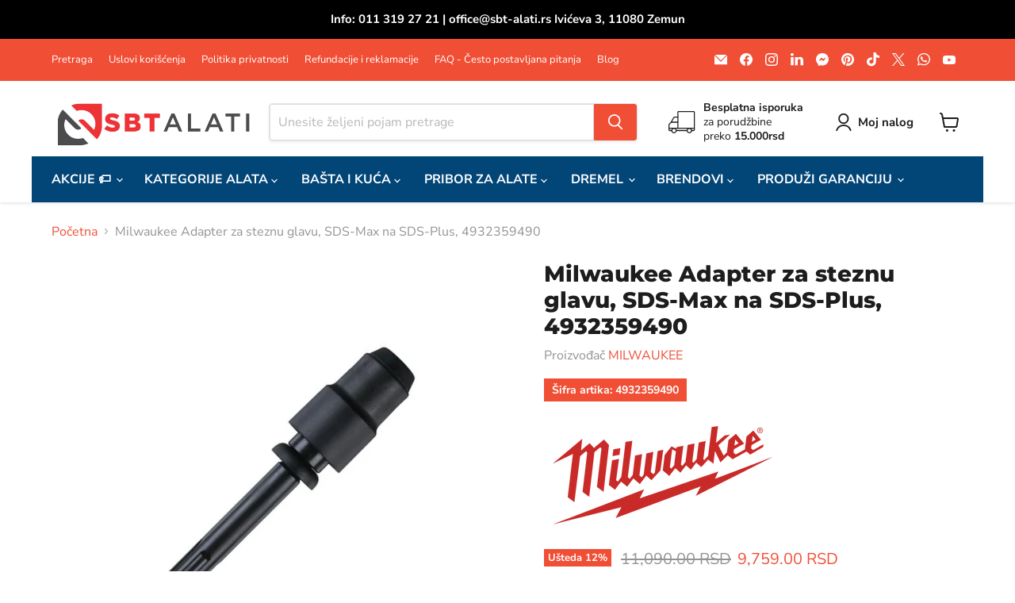

--- FILE ---
content_type: text/html; charset=utf-8
request_url: https://sbt-alati.rs/products/milwaukee-adapter-za-steznu-glavu-sds-max-na-sds-plus-4932359490
body_size: 54678
content:
<!doctype html>
<html class="no-js no-touch" lang="hr-HR">
  <head>
  <script>
    window.Store = window.Store || {};
    window.Store.id = 55610835111;
  </script>
    <meta charset="utf-8">
    <meta http-equiv="x-ua-compatible" content="IE=edge">

    <link rel="preconnect" href="https://cdn.shopify.com">
    <link rel="preconnect" href="https://fonts.shopifycdn.com">
    <link rel="preconnect" href="https://v.shopify.com">
    <link rel="preconnect" href="https://cdn.shopifycloud.com">

    <title>Milwaukee Adapter za steznu glavu, SDS-Max na SDS-Plus, 4932359490 — SBT Alati Beograd</title>

    
      <meta name="description" content="Opis proizvoda Adapter sa SDS Max drškom i SDS Plus prijemom. Neophodno kada želite da koristite SDS Max čekić bušilice sa SDS Plus dodatkom. Pribor za bušilice. Adapteri i priključci.">
    

    
  <link rel="shortcut icon" href="//sbt-alati.rs/cdn/shop/files/sbt-alati-favicon-32x32_32x32.png?v=1678464232" type="image/png">


    
      <link rel="canonical" href="https://sbt-alati.rs/products/milwaukee-adapter-za-steznu-glavu-sds-max-na-sds-plus-4932359490" />
    

    <meta name="viewport" content="width=device-width">

    
    















<meta property="og:site_name" content="SBT Alati Beograd">
<meta property="og:url" content="https://sbt-alati.rs/products/milwaukee-adapter-za-steznu-glavu-sds-max-na-sds-plus-4932359490">
<meta property="og:title" content="Milwaukee Adapter za steznu glavu, SDS-Max na SDS-Plus, 4932359490">
<meta property="og:type" content="website">
<meta property="og:description" content="Opis proizvoda Adapter sa SDS Max drškom i SDS Plus prijemom. Neophodno kada želite da koristite SDS Max čekić bušilice sa SDS Plus dodatkom. Pribor za bušilice. Adapteri i priključci.">




    
    
    

    
    
    <meta
      property="og:image"
      content="https://sbt-alati.rs/cdn/shop/files/Bosch-75-9_590bd238-d09c-482a-bce7-1f788a535223_1200x1200.jpg?v=1739457708"
    />
    <meta
      property="og:image:secure_url"
      content="https://sbt-alati.rs/cdn/shop/files/Bosch-75-9_590bd238-d09c-482a-bce7-1f788a535223_1200x1200.jpg?v=1739457708"
    />
    <meta property="og:image:width" content="1200" />
    <meta property="og:image:height" content="1200" />
    
    
    <meta property="og:image:alt" content="milwaukee-adapter-za-steznu-glavu-sds-max-na-sds-plus-4932359490" />
  









  <meta name="twitter:site" content="@sbtalati">








<meta name="twitter:title" content="Milwaukee Adapter za steznu glavu, SDS-Max na SDS-Plus, 4932359490">
<meta name="twitter:description" content="Opis proizvoda Adapter sa SDS Max drškom i SDS Plus prijemom. Neophodno kada želite da koristite SDS Max čekić bušilice sa SDS Plus dodatkom. Pribor za bušilice. Adapteri i priključci.">


    
    
    
      
      
      <meta name="twitter:card" content="summary">
    
    
    <meta
      property="twitter:image"
      content="https://sbt-alati.rs/cdn/shop/files/Bosch-75-9_590bd238-d09c-482a-bce7-1f788a535223_1200x1200_crop_center.jpg?v=1739457708"
    />
    <meta property="twitter:image:width" content="1200" />
    <meta property="twitter:image:height" content="1200" />
    
    
    <meta property="twitter:image:alt" content="milwaukee-adapter-za-steznu-glavu-sds-max-na-sds-plus-4932359490" />
  



    <link rel="preload" href="//sbt-alati.rs/cdn/fonts/nunito_sans/nunitosans_n7.25d963ed46da26098ebeab731e90d8802d989fa5.woff2" as="font" crossorigin="anonymous">
    <link rel="preload" as="style" href="//sbt-alati.rs/cdn/shop/t/15/assets/theme.css?v=139137223311274060931759332934">

    <script>window.performance && window.performance.mark && window.performance.mark('shopify.content_for_header.start');</script><meta name="google-site-verification" content="JJ8JKU6Fm1QrS72yW12r1Fxq6ZS54q0aGncnCsb4RBQ">
<meta id="shopify-digital-wallet" name="shopify-digital-wallet" content="/55610835111/digital_wallets/dialog">
<link rel="alternate" type="application/json+oembed" href="https://sbt-alati.rs/products/milwaukee-adapter-za-steznu-glavu-sds-max-na-sds-plus-4932359490.oembed">
<script async="async" src="/checkouts/internal/preloads.js?locale=hr-RS"></script>
<script id="shopify-features" type="application/json">{"accessToken":"80b40c204dbc696fe2874cce28e52acf","betas":["rich-media-storefront-analytics"],"domain":"sbt-alati.rs","predictiveSearch":true,"shopId":55610835111,"locale":"hr"}</script>
<script>var Shopify = Shopify || {};
Shopify.shop = "sbt-alati-beograd.myshopify.com";
Shopify.locale = "hr-HR";
Shopify.currency = {"active":"RSD","rate":"1.0"};
Shopify.country = "RS";
Shopify.theme = {"name":"Empire","id":138882253012,"schema_name":"Empire","schema_version":"10.0.1","theme_store_id":838,"role":"main"};
Shopify.theme.handle = "null";
Shopify.theme.style = {"id":null,"handle":null};
Shopify.cdnHost = "sbt-alati.rs/cdn";
Shopify.routes = Shopify.routes || {};
Shopify.routes.root = "/";</script>
<script type="module">!function(o){(o.Shopify=o.Shopify||{}).modules=!0}(window);</script>
<script>!function(o){function n(){var o=[];function n(){o.push(Array.prototype.slice.apply(arguments))}return n.q=o,n}var t=o.Shopify=o.Shopify||{};t.loadFeatures=n(),t.autoloadFeatures=n()}(window);</script>
<script id="shop-js-analytics" type="application/json">{"pageType":"product"}</script>
<script defer="defer" async type="module" src="//sbt-alati.rs/cdn/shopifycloud/shop-js/modules/v2/client.init-shop-cart-sync_mUyNGMYo.hr-HR.esm.js"></script>
<script defer="defer" async type="module" src="//sbt-alati.rs/cdn/shopifycloud/shop-js/modules/v2/chunk.common_CzlvzDSr.esm.js"></script>
<script type="module">
  await import("//sbt-alati.rs/cdn/shopifycloud/shop-js/modules/v2/client.init-shop-cart-sync_mUyNGMYo.hr-HR.esm.js");
await import("//sbt-alati.rs/cdn/shopifycloud/shop-js/modules/v2/chunk.common_CzlvzDSr.esm.js");

  window.Shopify.SignInWithShop?.initShopCartSync?.({"fedCMEnabled":true,"windoidEnabled":true});

</script>
<script>(function() {
  var isLoaded = false;
  function asyncLoad() {
    if (isLoaded) return;
    isLoaded = true;
    var urls = ["https:\/\/cstt-app.herokuapp.com\/get_script\/eb91f87891c911ebb8f0622646215c88.js?v=610161\u0026shop=sbt-alati-beograd.myshopify.com","https:\/\/assets1.adroll.com\/shopify\/latest\/j\/shopify_rolling_bootstrap_v2.js?adroll_adv_id=WUZ2U2C3IZENNIV5CVOATV\u0026adroll_pix_id=RALV3JFW7FABPA4X5SCQTL\u0026shop=sbt-alati-beograd.myshopify.com"];
    for (var i = 0; i < urls.length; i++) {
      var s = document.createElement('script');
      s.type = 'text/javascript';
      s.async = true;
      s.src = urls[i];
      var x = document.getElementsByTagName('script')[0];
      x.parentNode.insertBefore(s, x);
    }
  };
  if(window.attachEvent) {
    window.attachEvent('onload', asyncLoad);
  } else {
    window.addEventListener('load', asyncLoad, false);
  }
})();</script>
<script id="__st">var __st={"a":55610835111,"offset":3600,"reqid":"1400c1c2-3911-4fc8-a01d-766f8dd8b975-1768896817","pageurl":"sbt-alati.rs\/products\/milwaukee-adapter-za-steznu-glavu-sds-max-na-sds-plus-4932359490","u":"c57c384404f5","p":"product","rtyp":"product","rid":8101751324884};</script>
<script>window.ShopifyPaypalV4VisibilityTracking = true;</script>
<script id="captcha-bootstrap">!function(){'use strict';const t='contact',e='account',n='new_comment',o=[[t,t],['blogs',n],['comments',n],[t,'customer']],c=[[e,'customer_login'],[e,'guest_login'],[e,'recover_customer_password'],[e,'create_customer']],r=t=>t.map((([t,e])=>`form[action*='/${t}']:not([data-nocaptcha='true']) input[name='form_type'][value='${e}']`)).join(','),a=t=>()=>t?[...document.querySelectorAll(t)].map((t=>t.form)):[];function s(){const t=[...o],e=r(t);return a(e)}const i='password',u='form_key',d=['recaptcha-v3-token','g-recaptcha-response','h-captcha-response',i],f=()=>{try{return window.sessionStorage}catch{return}},m='__shopify_v',_=t=>t.elements[u];function p(t,e,n=!1){try{const o=window.sessionStorage,c=JSON.parse(o.getItem(e)),{data:r}=function(t){const{data:e,action:n}=t;return t[m]||n?{data:e,action:n}:{data:t,action:n}}(c);for(const[e,n]of Object.entries(r))t.elements[e]&&(t.elements[e].value=n);n&&o.removeItem(e)}catch(o){console.error('form repopulation failed',{error:o})}}const l='form_type',E='cptcha';function T(t){t.dataset[E]=!0}const w=window,h=w.document,L='Shopify',v='ce_forms',y='captcha';let A=!1;((t,e)=>{const n=(g='f06e6c50-85a8-45c8-87d0-21a2b65856fe',I='https://cdn.shopify.com/shopifycloud/storefront-forms-hcaptcha/ce_storefront_forms_captcha_hcaptcha.v1.5.2.iife.js',D={infoText:'Zaštićeno sustavom hCaptcha',privacyText:'Zaštita privatnosti',termsText:'Uvjeti'},(t,e,n)=>{const o=w[L][v],c=o.bindForm;if(c)return c(t,g,e,D).then(n);var r;o.q.push([[t,g,e,D],n]),r=I,A||(h.body.append(Object.assign(h.createElement('script'),{id:'captcha-provider',async:!0,src:r})),A=!0)});var g,I,D;w[L]=w[L]||{},w[L][v]=w[L][v]||{},w[L][v].q=[],w[L][y]=w[L][y]||{},w[L][y].protect=function(t,e){n(t,void 0,e),T(t)},Object.freeze(w[L][y]),function(t,e,n,w,h,L){const[v,y,A,g]=function(t,e,n){const i=e?o:[],u=t?c:[],d=[...i,...u],f=r(d),m=r(i),_=r(d.filter((([t,e])=>n.includes(e))));return[a(f),a(m),a(_),s()]}(w,h,L),I=t=>{const e=t.target;return e instanceof HTMLFormElement?e:e&&e.form},D=t=>v().includes(t);t.addEventListener('submit',(t=>{const e=I(t);if(!e)return;const n=D(e)&&!e.dataset.hcaptchaBound&&!e.dataset.recaptchaBound,o=_(e),c=g().includes(e)&&(!o||!o.value);(n||c)&&t.preventDefault(),c&&!n&&(function(t){try{if(!f())return;!function(t){const e=f();if(!e)return;const n=_(t);if(!n)return;const o=n.value;o&&e.removeItem(o)}(t);const e=Array.from(Array(32),(()=>Math.random().toString(36)[2])).join('');!function(t,e){_(t)||t.append(Object.assign(document.createElement('input'),{type:'hidden',name:u})),t.elements[u].value=e}(t,e),function(t,e){const n=f();if(!n)return;const o=[...t.querySelectorAll(`input[type='${i}']`)].map((({name:t})=>t)),c=[...d,...o],r={};for(const[a,s]of new FormData(t).entries())c.includes(a)||(r[a]=s);n.setItem(e,JSON.stringify({[m]:1,action:t.action,data:r}))}(t,e)}catch(e){console.error('failed to persist form',e)}}(e),e.submit())}));const S=(t,e)=>{t&&!t.dataset[E]&&(n(t,e.some((e=>e===t))),T(t))};for(const o of['focusin','change'])t.addEventListener(o,(t=>{const e=I(t);D(e)&&S(e,y())}));const B=e.get('form_key'),M=e.get(l),P=B&&M;t.addEventListener('DOMContentLoaded',(()=>{const t=y();if(P)for(const e of t)e.elements[l].value===M&&p(e,B);[...new Set([...A(),...v().filter((t=>'true'===t.dataset.shopifyCaptcha))])].forEach((e=>S(e,t)))}))}(h,new URLSearchParams(w.location.search),n,t,e,['guest_login'])})(!0,!0)}();</script>
<script integrity="sha256-4kQ18oKyAcykRKYeNunJcIwy7WH5gtpwJnB7kiuLZ1E=" data-source-attribution="shopify.loadfeatures" defer="defer" src="//sbt-alati.rs/cdn/shopifycloud/storefront/assets/storefront/load_feature-a0a9edcb.js" crossorigin="anonymous"></script>
<script data-source-attribution="shopify.dynamic_checkout.dynamic.init">var Shopify=Shopify||{};Shopify.PaymentButton=Shopify.PaymentButton||{isStorefrontPortableWallets:!0,init:function(){window.Shopify.PaymentButton.init=function(){};var t=document.createElement("script");t.src="https://sbt-alati.rs/cdn/shopifycloud/portable-wallets/latest/portable-wallets.hr.js",t.type="module",document.head.appendChild(t)}};
</script>
<script data-source-attribution="shopify.dynamic_checkout.buyer_consent">
  function portableWalletsHideBuyerConsent(e){var t=document.getElementById("shopify-buyer-consent"),n=document.getElementById("shopify-subscription-policy-button");t&&n&&(t.classList.add("hidden"),t.setAttribute("aria-hidden","true"),n.removeEventListener("click",e))}function portableWalletsShowBuyerConsent(e){var t=document.getElementById("shopify-buyer-consent"),n=document.getElementById("shopify-subscription-policy-button");t&&n&&(t.classList.remove("hidden"),t.removeAttribute("aria-hidden"),n.addEventListener("click",e))}window.Shopify?.PaymentButton&&(window.Shopify.PaymentButton.hideBuyerConsent=portableWalletsHideBuyerConsent,window.Shopify.PaymentButton.showBuyerConsent=portableWalletsShowBuyerConsent);
</script>
<script>
  function portableWalletsCleanup(e){e&&e.src&&console.error("Failed to load portable wallets script "+e.src);var t=document.querySelectorAll("shopify-accelerated-checkout .shopify-payment-button__skeleton, shopify-accelerated-checkout-cart .wallet-cart-button__skeleton"),e=document.getElementById("shopify-buyer-consent");for(let e=0;e<t.length;e++)t[e].remove();e&&e.remove()}function portableWalletsNotLoadedAsModule(e){e instanceof ErrorEvent&&"string"==typeof e.message&&e.message.includes("import.meta")&&"string"==typeof e.filename&&e.filename.includes("portable-wallets")&&(window.removeEventListener("error",portableWalletsNotLoadedAsModule),window.Shopify.PaymentButton.failedToLoad=e,"loading"===document.readyState?document.addEventListener("DOMContentLoaded",window.Shopify.PaymentButton.init):window.Shopify.PaymentButton.init())}window.addEventListener("error",portableWalletsNotLoadedAsModule);
</script>

<script type="module" src="https://sbt-alati.rs/cdn/shopifycloud/portable-wallets/latest/portable-wallets.hr.js" onError="portableWalletsCleanup(this)" crossorigin="anonymous"></script>
<script nomodule>
  document.addEventListener("DOMContentLoaded", portableWalletsCleanup);
</script>

<script id='scb4127' type='text/javascript' async='' src='https://sbt-alati.rs/cdn/shopifycloud/privacy-banner/storefront-banner.js'></script><link id="shopify-accelerated-checkout-styles" rel="stylesheet" media="screen" href="https://sbt-alati.rs/cdn/shopifycloud/portable-wallets/latest/accelerated-checkout-backwards-compat.css" crossorigin="anonymous">
<style id="shopify-accelerated-checkout-cart">
        #shopify-buyer-consent {
  margin-top: 1em;
  display: inline-block;
  width: 100%;
}

#shopify-buyer-consent.hidden {
  display: none;
}

#shopify-subscription-policy-button {
  background: none;
  border: none;
  padding: 0;
  text-decoration: underline;
  font-size: inherit;
  cursor: pointer;
}

#shopify-subscription-policy-button::before {
  box-shadow: none;
}

      </style>

<script>window.performance && window.performance.mark && window.performance.mark('shopify.content_for_header.end');</script>

    <link href="//sbt-alati.rs/cdn/shop/t/15/assets/theme.css?v=139137223311274060931759332934" rel="stylesheet" type="text/css" media="all" />

    
    <script>
      window.Theme = window.Theme || {};
      window.Theme.version = '10.0.1';
      window.Theme.name = 'Empire';
      window.Theme.routes = {
        "root_url": "/",
        "account_url": "/account",
        "account_login_url": "https://account.sbt-alati.rs?locale=hr-HR&region_country=RS",
        "account_logout_url": "/account/logout",
        "account_register_url": "https://account.sbt-alati.rs?locale=hr-HR",
        "account_addresses_url": "/account/addresses",
        "collections_url": "/collections",
        "all_products_collection_url": "/collections/all",
        "search_url": "/search",
        "predictive_search_url": "/search/suggest",
        "cart_url": "/cart",
        "cart_add_url": "/cart/add",
        "cart_change_url": "/cart/change",
        "cart_clear_url": "/cart/clear",
        "product_recommendations_url": "/recommendations/products",
      };
    </script>
    

  <script type="text/javascript">
  window.Pop = window.Pop || {};
  window.Pop.common = window.Pop.common || {};
  window.Pop.common.shop = {
    permanent_domain: 'sbt-alati-beograd.myshopify.com',
    currency: "RSD",
    money_format: "{{amount}} RSD",
    id: 55610835111
  };
  

  window.Pop.common.template = 'product';
  window.Pop.common.cart = {};
  window.Pop.common.vapid_public_key = "BJuXCmrtTK335SuczdNVYrGVtP_WXn4jImChm49st7K7z7e8gxSZUKk4DhUpk8j2Xpiw5G4-ylNbMKLlKkUEU98=";
  window.Pop.global_config = {"asset_urls":{"loy":{},"rev":{},"pu":{"init_js":null},"widgets":{"init_js":"https:\/\/cdn.shopify.com\/s\/files\/1\/0194\/1736\/6592\/t\/1\/assets\/ba_widget_init.js?v=1728041536","modal_js":"https:\/\/cdn.shopify.com\/s\/files\/1\/0194\/1736\/6592\/t\/1\/assets\/ba_widget_modal.js?v=1728041538","modal_css":"https:\/\/cdn.shopify.com\/s\/files\/1\/0194\/1736\/6592\/t\/1\/assets\/ba_widget_modal.css?v=1654723622"},"forms":{},"global":{"helper_js":"https:\/\/cdn.shopify.com\/s\/files\/1\/0194\/1736\/6592\/t\/1\/assets\/ba_pop_tracking.js?v=1704919189"}},"proxy_paths":{"pop":"\/apps\/ba-pop","app_metrics":"\/apps\/ba-pop\/app_metrics","push_subscription":"\/apps\/ba-pop\/push"},"aat":["pu","pop"],"pv":false,"sts":false,"bam":true,"batc":true,"base_money_format":"{{amount}} RSD","online_store_version":2,"loy_js_api_enabled":false,"shop":{"id":55610835111,"name":"SBT Alati Beograd","domain":"sbt-alati.rs"}};
  window.Pop.widgets_config = {"id":57718,"active":false,"frequency_limit_amount":1,"frequency_limit_time_unit":"days","background_image":{"position":"right","widget_background_preview_url":"https:\/\/activestorage-public.s3.us-west-2.amazonaws.com\/r1wv1xj543j9dzcl9llsj9ql0use"},"initial_state":{"body":"Radno vreme tokom praznika: Prodavnica SBT Alati neće raditi   u petak 14.04.2023. i ponedeljak 17.04.2023. Sve vaše porudžbine na sajtu biće najranije realizovane 18. aprila 2023. ","title":"SBT Alati vam žele srećan Uskrs i uskršnje praznike!  ","cta_text":"Pretplati se","show_email":"true","action_text":"Vaša adresa se čuva...","footer_text":"SBT Alati d.o.o. Novi Beograd","dismiss_text":"Ne hvala","email_placeholder":"Vaša email adresa","phone_placeholder":"Phone Number"},"success_state":{"body":"Hvala vam!","title":"Uspešno ste se pretplatili na našu email listu.","cta_text":"Nastavite kupovinu!","cta_action":"dismiss","redirect_url":"","open_url_new_tab":"false"},"closed_state":{"action":"close_widget","font_size":"20","action_text":"GET 10% OFF","display_offset":"300","display_position":"left"},"error_state":{"submit_error":"Greška, molimo pokušajte kasnije","invalid_email":"Email adresa nije ispravna!","error_subscribing":"Greška, pokušajte kasnije","already_registered":"Ova email adresa je već registrovana.","invalid_phone_number":"Please enter valid phone number!"},"trigger":{"action":"on_timer","delay_in_seconds":"0"},"colors":{"link_color":"#4FC3F7","sticky_bar_bg":"#C62828","cta_font_color":"#fff","body_font_color":"#000","sticky_bar_text":"#fff","background_color":"#fff","error_text_color":"#ff2626","title_font_color":"#000","footer_font_color":"#bbb","dismiss_font_color":"#bbb","cta_background_color":"#000","sticky_coupon_bar_bg":"#286ef8","error_text_background":"","sticky_coupon_bar_text":"#fff"},"sticky_coupon_bar":{"enabled":"false","message":"Don't forget to use your code"},"display_style":{"font":"Arial","size":"regular","align":"center"},"dismissable":true,"has_background":true,"opt_in_channels":["email"],"rules":[],"widget_css":".powered_by_rivo{\n  display: block;\n}\n.ba_widget_main_design {\n  background: #fff;\n}\n.ba_widget_content{text-align: center}\n.ba_widget_parent{\n  font-family: Arial;\n}\n.ba_widget_parent.background{\n}\n.ba_widget_left_content{\n}\n.ba_widget_right_content{\n  background-image: url(\"https:\/\/d15d3imw3mjndz.cloudfront.net\/r1wv1xj543j9dzcl9llsj9ql0use\");\n}\n#ba_widget_cta_button:disabled{\n  background: #000cc;\n}\n#ba_widget_cta_button{\n  background: #000;\n  color: #fff;\n}\n#ba_widget_cta_button:after {\n  background: #000e0;\n}\n.ba_initial_state_title, .ba_success_state_title{\n  color: #000;\n}\n.ba_initial_state_body, .ba_success_state_body{\n  color: #000;\n}\n.ba_initial_state_dismiss_text{\n  color: #bbb;\n}\n.ba_initial_state_footer_text, .ba_initial_state_sms_agreement{\n  color: #bbb;\n}\n.ba_widget_error{\n  color: #ff2626;\n  background: ;\n}\n.ba_link_color{\n  color: #4FC3F7;\n}\n","custom_css":null,"logo":"https:\/\/d15d3imw3mjndz.cloudfront.net\/97vy5zabmh8vf9l8ovnxzhlg8irm"};
</script>


<script type="text/javascript">
  

  (function() {
    //Global snippet for Email Popups
    //this is updated automatically - do not edit manually.
    document.addEventListener('DOMContentLoaded', function() {
      function loadScript(src, defer, done) {
        var js = document.createElement('script');
        js.src = src;
        js.defer = defer;
        js.onload = function(){done();};
        js.onerror = function(){
          done(new Error('Failed to load script ' + src));
        };
        document.head.appendChild(js);
      }

      function browserSupportsAllFeatures() {
        return window.Promise && window.fetch && window.Symbol;
      }

      if (browserSupportsAllFeatures()) {
        main();
      } else {
        loadScript('https://polyfill-fastly.net/v3/polyfill.min.js?features=Promise,fetch', true, main);
      }

      function loadAppScripts(){
        const popAppEmbedEnabled = document.getElementById("pop-app-embed-init");

        if (window.Pop.global_config.aat.includes("pop") && !popAppEmbedEnabled){
          loadScript(window.Pop.global_config.asset_urls.widgets.init_js, true, function(){});
        }
      }

      function main(err) {
        loadScript(window.Pop.global_config.asset_urls.global.helper_js, false, loadAppScripts);
      }
    });
  })();
</script>

<link href="https://monorail-edge.shopifysvc.com" rel="dns-prefetch">
<script>(function(){if ("sendBeacon" in navigator && "performance" in window) {try {var session_token_from_headers = performance.getEntriesByType('navigation')[0].serverTiming.find(x => x.name == '_s').description;} catch {var session_token_from_headers = undefined;}var session_cookie_matches = document.cookie.match(/_shopify_s=([^;]*)/);var session_token_from_cookie = session_cookie_matches && session_cookie_matches.length === 2 ? session_cookie_matches[1] : "";var session_token = session_token_from_headers || session_token_from_cookie || "";function handle_abandonment_event(e) {var entries = performance.getEntries().filter(function(entry) {return /monorail-edge.shopifysvc.com/.test(entry.name);});if (!window.abandonment_tracked && entries.length === 0) {window.abandonment_tracked = true;var currentMs = Date.now();var navigation_start = performance.timing.navigationStart;var payload = {shop_id: 55610835111,url: window.location.href,navigation_start,duration: currentMs - navigation_start,session_token,page_type: "product"};window.navigator.sendBeacon("https://monorail-edge.shopifysvc.com/v1/produce", JSON.stringify({schema_id: "online_store_buyer_site_abandonment/1.1",payload: payload,metadata: {event_created_at_ms: currentMs,event_sent_at_ms: currentMs}}));}}window.addEventListener('pagehide', handle_abandonment_event);}}());</script>
<script id="web-pixels-manager-setup">(function e(e,d,r,n,o){if(void 0===o&&(o={}),!Boolean(null===(a=null===(i=window.Shopify)||void 0===i?void 0:i.analytics)||void 0===a?void 0:a.replayQueue)){var i,a;window.Shopify=window.Shopify||{};var t=window.Shopify;t.analytics=t.analytics||{};var s=t.analytics;s.replayQueue=[],s.publish=function(e,d,r){return s.replayQueue.push([e,d,r]),!0};try{self.performance.mark("wpm:start")}catch(e){}var l=function(){var e={modern:/Edge?\/(1{2}[4-9]|1[2-9]\d|[2-9]\d{2}|\d{4,})\.\d+(\.\d+|)|Firefox\/(1{2}[4-9]|1[2-9]\d|[2-9]\d{2}|\d{4,})\.\d+(\.\d+|)|Chrom(ium|e)\/(9{2}|\d{3,})\.\d+(\.\d+|)|(Maci|X1{2}).+ Version\/(15\.\d+|(1[6-9]|[2-9]\d|\d{3,})\.\d+)([,.]\d+|)( \(\w+\)|)( Mobile\/\w+|) Safari\/|Chrome.+OPR\/(9{2}|\d{3,})\.\d+\.\d+|(CPU[ +]OS|iPhone[ +]OS|CPU[ +]iPhone|CPU IPhone OS|CPU iPad OS)[ +]+(15[._]\d+|(1[6-9]|[2-9]\d|\d{3,})[._]\d+)([._]\d+|)|Android:?[ /-](13[3-9]|1[4-9]\d|[2-9]\d{2}|\d{4,})(\.\d+|)(\.\d+|)|Android.+Firefox\/(13[5-9]|1[4-9]\d|[2-9]\d{2}|\d{4,})\.\d+(\.\d+|)|Android.+Chrom(ium|e)\/(13[3-9]|1[4-9]\d|[2-9]\d{2}|\d{4,})\.\d+(\.\d+|)|SamsungBrowser\/([2-9]\d|\d{3,})\.\d+/,legacy:/Edge?\/(1[6-9]|[2-9]\d|\d{3,})\.\d+(\.\d+|)|Firefox\/(5[4-9]|[6-9]\d|\d{3,})\.\d+(\.\d+|)|Chrom(ium|e)\/(5[1-9]|[6-9]\d|\d{3,})\.\d+(\.\d+|)([\d.]+$|.*Safari\/(?![\d.]+ Edge\/[\d.]+$))|(Maci|X1{2}).+ Version\/(10\.\d+|(1[1-9]|[2-9]\d|\d{3,})\.\d+)([,.]\d+|)( \(\w+\)|)( Mobile\/\w+|) Safari\/|Chrome.+OPR\/(3[89]|[4-9]\d|\d{3,})\.\d+\.\d+|(CPU[ +]OS|iPhone[ +]OS|CPU[ +]iPhone|CPU IPhone OS|CPU iPad OS)[ +]+(10[._]\d+|(1[1-9]|[2-9]\d|\d{3,})[._]\d+)([._]\d+|)|Android:?[ /-](13[3-9]|1[4-9]\d|[2-9]\d{2}|\d{4,})(\.\d+|)(\.\d+|)|Mobile Safari.+OPR\/([89]\d|\d{3,})\.\d+\.\d+|Android.+Firefox\/(13[5-9]|1[4-9]\d|[2-9]\d{2}|\d{4,})\.\d+(\.\d+|)|Android.+Chrom(ium|e)\/(13[3-9]|1[4-9]\d|[2-9]\d{2}|\d{4,})\.\d+(\.\d+|)|Android.+(UC? ?Browser|UCWEB|U3)[ /]?(15\.([5-9]|\d{2,})|(1[6-9]|[2-9]\d|\d{3,})\.\d+)\.\d+|SamsungBrowser\/(5\.\d+|([6-9]|\d{2,})\.\d+)|Android.+MQ{2}Browser\/(14(\.(9|\d{2,})|)|(1[5-9]|[2-9]\d|\d{3,})(\.\d+|))(\.\d+|)|K[Aa][Ii]OS\/(3\.\d+|([4-9]|\d{2,})\.\d+)(\.\d+|)/},d=e.modern,r=e.legacy,n=navigator.userAgent;return n.match(d)?"modern":n.match(r)?"legacy":"unknown"}(),u="modern"===l?"modern":"legacy",c=(null!=n?n:{modern:"",legacy:""})[u],f=function(e){return[e.baseUrl,"/wpm","/b",e.hashVersion,"modern"===e.buildTarget?"m":"l",".js"].join("")}({baseUrl:d,hashVersion:r,buildTarget:u}),m=function(e){var d=e.version,r=e.bundleTarget,n=e.surface,o=e.pageUrl,i=e.monorailEndpoint;return{emit:function(e){var a=e.status,t=e.errorMsg,s=(new Date).getTime(),l=JSON.stringify({metadata:{event_sent_at_ms:s},events:[{schema_id:"web_pixels_manager_load/3.1",payload:{version:d,bundle_target:r,page_url:o,status:a,surface:n,error_msg:t},metadata:{event_created_at_ms:s}}]});if(!i)return console&&console.warn&&console.warn("[Web Pixels Manager] No Monorail endpoint provided, skipping logging."),!1;try{return self.navigator.sendBeacon.bind(self.navigator)(i,l)}catch(e){}var u=new XMLHttpRequest;try{return u.open("POST",i,!0),u.setRequestHeader("Content-Type","text/plain"),u.send(l),!0}catch(e){return console&&console.warn&&console.warn("[Web Pixels Manager] Got an unhandled error while logging to Monorail."),!1}}}}({version:r,bundleTarget:l,surface:e.surface,pageUrl:self.location.href,monorailEndpoint:e.monorailEndpoint});try{o.browserTarget=l,function(e){var d=e.src,r=e.async,n=void 0===r||r,o=e.onload,i=e.onerror,a=e.sri,t=e.scriptDataAttributes,s=void 0===t?{}:t,l=document.createElement("script"),u=document.querySelector("head"),c=document.querySelector("body");if(l.async=n,l.src=d,a&&(l.integrity=a,l.crossOrigin="anonymous"),s)for(var f in s)if(Object.prototype.hasOwnProperty.call(s,f))try{l.dataset[f]=s[f]}catch(e){}if(o&&l.addEventListener("load",o),i&&l.addEventListener("error",i),u)u.appendChild(l);else{if(!c)throw new Error("Did not find a head or body element to append the script");c.appendChild(l)}}({src:f,async:!0,onload:function(){if(!function(){var e,d;return Boolean(null===(d=null===(e=window.Shopify)||void 0===e?void 0:e.analytics)||void 0===d?void 0:d.initialized)}()){var d=window.webPixelsManager.init(e)||void 0;if(d){var r=window.Shopify.analytics;r.replayQueue.forEach((function(e){var r=e[0],n=e[1],o=e[2];d.publishCustomEvent(r,n,o)})),r.replayQueue=[],r.publish=d.publishCustomEvent,r.visitor=d.visitor,r.initialized=!0}}},onerror:function(){return m.emit({status:"failed",errorMsg:"".concat(f," has failed to load")})},sri:function(e){var d=/^sha384-[A-Za-z0-9+/=]+$/;return"string"==typeof e&&d.test(e)}(c)?c:"",scriptDataAttributes:o}),m.emit({status:"loading"})}catch(e){m.emit({status:"failed",errorMsg:(null==e?void 0:e.message)||"Unknown error"})}}})({shopId: 55610835111,storefrontBaseUrl: "https://sbt-alati.rs",extensionsBaseUrl: "https://extensions.shopifycdn.com/cdn/shopifycloud/web-pixels-manager",monorailEndpoint: "https://monorail-edge.shopifysvc.com/unstable/produce_batch",surface: "storefront-renderer",enabledBetaFlags: ["2dca8a86"],webPixelsConfigList: [{"id":"504561876","configuration":"{\"config\":\"{\\\"google_tag_ids\\\":[\\\"G-LHTLM8P0EV\\\",\\\"GT-5NRMM5Q7\\\"],\\\"target_country\\\":\\\"ZZ\\\",\\\"gtag_events\\\":[{\\\"type\\\":\\\"begin_checkout\\\",\\\"action_label\\\":[\\\"G-LHTLM8P0EV\\\",\\\"AW-389076155\\\/3jFaCPum-sUCELupw7kB\\\"]},{\\\"type\\\":\\\"search\\\",\\\"action_label\\\":[\\\"G-LHTLM8P0EV\\\",\\\"AW-389076155\\\/4ZMXCP6m-sUCELupw7kB\\\"]},{\\\"type\\\":\\\"view_item\\\",\\\"action_label\\\":[\\\"G-LHTLM8P0EV\\\",\\\"AW-389076155\\\/fcHhCPWm-sUCELupw7kB\\\",\\\"MC-G3TX2JB7ZY\\\"]},{\\\"type\\\":\\\"purchase\\\",\\\"action_label\\\":[\\\"G-LHTLM8P0EV\\\",\\\"AW-389076155\\\/f9gzCPKm-sUCELupw7kB\\\",\\\"MC-G3TX2JB7ZY\\\"]},{\\\"type\\\":\\\"page_view\\\",\\\"action_label\\\":[\\\"G-LHTLM8P0EV\\\",\\\"AW-389076155\\\/5p7eCO-m-sUCELupw7kB\\\",\\\"MC-G3TX2JB7ZY\\\"]},{\\\"type\\\":\\\"add_payment_info\\\",\\\"action_label\\\":[\\\"G-LHTLM8P0EV\\\",\\\"AW-389076155\\\/C4g_CIGn-sUCELupw7kB\\\"]},{\\\"type\\\":\\\"add_to_cart\\\",\\\"action_label\\\":[\\\"G-LHTLM8P0EV\\\",\\\"AW-389076155\\\/hInUCPim-sUCELupw7kB\\\"]}],\\\"enable_monitoring_mode\\\":false}\"}","eventPayloadVersion":"v1","runtimeContext":"OPEN","scriptVersion":"b2a88bafab3e21179ed38636efcd8a93","type":"APP","apiClientId":1780363,"privacyPurposes":[],"dataSharingAdjustments":{"protectedCustomerApprovalScopes":["read_customer_address","read_customer_email","read_customer_name","read_customer_personal_data","read_customer_phone"]}},{"id":"171180244","configuration":"{\"pixel_id\":\"899743697253668\",\"pixel_type\":\"facebook_pixel\",\"metaapp_system_user_token\":\"-\"}","eventPayloadVersion":"v1","runtimeContext":"OPEN","scriptVersion":"ca16bc87fe92b6042fbaa3acc2fbdaa6","type":"APP","apiClientId":2329312,"privacyPurposes":["ANALYTICS","MARKETING","SALE_OF_DATA"],"dataSharingAdjustments":{"protectedCustomerApprovalScopes":["read_customer_address","read_customer_email","read_customer_name","read_customer_personal_data","read_customer_phone"]}},{"id":"shopify-app-pixel","configuration":"{}","eventPayloadVersion":"v1","runtimeContext":"STRICT","scriptVersion":"0450","apiClientId":"shopify-pixel","type":"APP","privacyPurposes":["ANALYTICS","MARKETING"]},{"id":"shopify-custom-pixel","eventPayloadVersion":"v1","runtimeContext":"LAX","scriptVersion":"0450","apiClientId":"shopify-pixel","type":"CUSTOM","privacyPurposes":["ANALYTICS","MARKETING"]}],isMerchantRequest: false,initData: {"shop":{"name":"SBT Alati Beograd","paymentSettings":{"currencyCode":"RSD"},"myshopifyDomain":"sbt-alati-beograd.myshopify.com","countryCode":"RS","storefrontUrl":"https:\/\/sbt-alati.rs"},"customer":null,"cart":null,"checkout":null,"productVariants":[{"price":{"amount":9759.0,"currencyCode":"RSD"},"product":{"title":"Milwaukee Adapter za steznu glavu, SDS-Max na SDS-Plus, 4932359490","vendor":"MILWAUKEE","id":"8101751324884","untranslatedTitle":"Milwaukee Adapter za steznu glavu, SDS-Max na SDS-Plus, 4932359490","url":"\/products\/milwaukee-adapter-za-steznu-glavu-sds-max-na-sds-plus-4932359490","type":"Adapter za Milwaukee"},"id":"44286339055828","image":{"src":"\/\/sbt-alati.rs\/cdn\/shop\/files\/Bosch-75-9_590bd238-d09c-482a-bce7-1f788a535223.jpg?v=1739457708"},"sku":"4932359490","title":"Default Title","untranslatedTitle":"Default Title"}],"purchasingCompany":null},},"https://sbt-alati.rs/cdn","fcfee988w5aeb613cpc8e4bc33m6693e112",{"modern":"","legacy":""},{"shopId":"55610835111","storefrontBaseUrl":"https:\/\/sbt-alati.rs","extensionBaseUrl":"https:\/\/extensions.shopifycdn.com\/cdn\/shopifycloud\/web-pixels-manager","surface":"storefront-renderer","enabledBetaFlags":"[\"2dca8a86\"]","isMerchantRequest":"false","hashVersion":"fcfee988w5aeb613cpc8e4bc33m6693e112","publish":"custom","events":"[[\"page_viewed\",{}],[\"product_viewed\",{\"productVariant\":{\"price\":{\"amount\":9759.0,\"currencyCode\":\"RSD\"},\"product\":{\"title\":\"Milwaukee Adapter za steznu glavu, SDS-Max na SDS-Plus, 4932359490\",\"vendor\":\"MILWAUKEE\",\"id\":\"8101751324884\",\"untranslatedTitle\":\"Milwaukee Adapter za steznu glavu, SDS-Max na SDS-Plus, 4932359490\",\"url\":\"\/products\/milwaukee-adapter-za-steznu-glavu-sds-max-na-sds-plus-4932359490\",\"type\":\"Adapter za Milwaukee\"},\"id\":\"44286339055828\",\"image\":{\"src\":\"\/\/sbt-alati.rs\/cdn\/shop\/files\/Bosch-75-9_590bd238-d09c-482a-bce7-1f788a535223.jpg?v=1739457708\"},\"sku\":\"4932359490\",\"title\":\"Default Title\",\"untranslatedTitle\":\"Default Title\"}}]]"});</script><script>
  window.ShopifyAnalytics = window.ShopifyAnalytics || {};
  window.ShopifyAnalytics.meta = window.ShopifyAnalytics.meta || {};
  window.ShopifyAnalytics.meta.currency = 'RSD';
  var meta = {"product":{"id":8101751324884,"gid":"gid:\/\/shopify\/Product\/8101751324884","vendor":"MILWAUKEE","type":"Adapter za Milwaukee","handle":"milwaukee-adapter-za-steznu-glavu-sds-max-na-sds-plus-4932359490","variants":[{"id":44286339055828,"price":975900,"name":"Milwaukee Adapter za steznu glavu, SDS-Max na SDS-Plus, 4932359490","public_title":null,"sku":"4932359490"}],"remote":false},"page":{"pageType":"product","resourceType":"product","resourceId":8101751324884,"requestId":"1400c1c2-3911-4fc8-a01d-766f8dd8b975-1768896817"}};
  for (var attr in meta) {
    window.ShopifyAnalytics.meta[attr] = meta[attr];
  }
</script>
<script class="analytics">
  (function () {
    var customDocumentWrite = function(content) {
      var jquery = null;

      if (window.jQuery) {
        jquery = window.jQuery;
      } else if (window.Checkout && window.Checkout.$) {
        jquery = window.Checkout.$;
      }

      if (jquery) {
        jquery('body').append(content);
      }
    };

    var hasLoggedConversion = function(token) {
      if (token) {
        return document.cookie.indexOf('loggedConversion=' + token) !== -1;
      }
      return false;
    }

    var setCookieIfConversion = function(token) {
      if (token) {
        var twoMonthsFromNow = new Date(Date.now());
        twoMonthsFromNow.setMonth(twoMonthsFromNow.getMonth() + 2);

        document.cookie = 'loggedConversion=' + token + '; expires=' + twoMonthsFromNow;
      }
    }

    var trekkie = window.ShopifyAnalytics.lib = window.trekkie = window.trekkie || [];
    if (trekkie.integrations) {
      return;
    }
    trekkie.methods = [
      'identify',
      'page',
      'ready',
      'track',
      'trackForm',
      'trackLink'
    ];
    trekkie.factory = function(method) {
      return function() {
        var args = Array.prototype.slice.call(arguments);
        args.unshift(method);
        trekkie.push(args);
        return trekkie;
      };
    };
    for (var i = 0; i < trekkie.methods.length; i++) {
      var key = trekkie.methods[i];
      trekkie[key] = trekkie.factory(key);
    }
    trekkie.load = function(config) {
      trekkie.config = config || {};
      trekkie.config.initialDocumentCookie = document.cookie;
      var first = document.getElementsByTagName('script')[0];
      var script = document.createElement('script');
      script.type = 'text/javascript';
      script.onerror = function(e) {
        var scriptFallback = document.createElement('script');
        scriptFallback.type = 'text/javascript';
        scriptFallback.onerror = function(error) {
                var Monorail = {
      produce: function produce(monorailDomain, schemaId, payload) {
        var currentMs = new Date().getTime();
        var event = {
          schema_id: schemaId,
          payload: payload,
          metadata: {
            event_created_at_ms: currentMs,
            event_sent_at_ms: currentMs
          }
        };
        return Monorail.sendRequest("https://" + monorailDomain + "/v1/produce", JSON.stringify(event));
      },
      sendRequest: function sendRequest(endpointUrl, payload) {
        // Try the sendBeacon API
        if (window && window.navigator && typeof window.navigator.sendBeacon === 'function' && typeof window.Blob === 'function' && !Monorail.isIos12()) {
          var blobData = new window.Blob([payload], {
            type: 'text/plain'
          });

          if (window.navigator.sendBeacon(endpointUrl, blobData)) {
            return true;
          } // sendBeacon was not successful

        } // XHR beacon

        var xhr = new XMLHttpRequest();

        try {
          xhr.open('POST', endpointUrl);
          xhr.setRequestHeader('Content-Type', 'text/plain');
          xhr.send(payload);
        } catch (e) {
          console.log(e);
        }

        return false;
      },
      isIos12: function isIos12() {
        return window.navigator.userAgent.lastIndexOf('iPhone; CPU iPhone OS 12_') !== -1 || window.navigator.userAgent.lastIndexOf('iPad; CPU OS 12_') !== -1;
      }
    };
    Monorail.produce('monorail-edge.shopifysvc.com',
      'trekkie_storefront_load_errors/1.1',
      {shop_id: 55610835111,
      theme_id: 138882253012,
      app_name: "storefront",
      context_url: window.location.href,
      source_url: "//sbt-alati.rs/cdn/s/trekkie.storefront.cd680fe47e6c39ca5d5df5f0a32d569bc48c0f27.min.js"});

        };
        scriptFallback.async = true;
        scriptFallback.src = '//sbt-alati.rs/cdn/s/trekkie.storefront.cd680fe47e6c39ca5d5df5f0a32d569bc48c0f27.min.js';
        first.parentNode.insertBefore(scriptFallback, first);
      };
      script.async = true;
      script.src = '//sbt-alati.rs/cdn/s/trekkie.storefront.cd680fe47e6c39ca5d5df5f0a32d569bc48c0f27.min.js';
      first.parentNode.insertBefore(script, first);
    };
    trekkie.load(
      {"Trekkie":{"appName":"storefront","development":false,"defaultAttributes":{"shopId":55610835111,"isMerchantRequest":null,"themeId":138882253012,"themeCityHash":"1333994023104528920","contentLanguage":"hr-HR","currency":"RSD","eventMetadataId":"6d944466-55ef-4417-9608-d79388450b53"},"isServerSideCookieWritingEnabled":true,"monorailRegion":"shop_domain","enabledBetaFlags":["65f19447"]},"Session Attribution":{},"S2S":{"facebookCapiEnabled":true,"source":"trekkie-storefront-renderer","apiClientId":580111}}
    );

    var loaded = false;
    trekkie.ready(function() {
      if (loaded) return;
      loaded = true;

      window.ShopifyAnalytics.lib = window.trekkie;

      var originalDocumentWrite = document.write;
      document.write = customDocumentWrite;
      try { window.ShopifyAnalytics.merchantGoogleAnalytics.call(this); } catch(error) {};
      document.write = originalDocumentWrite;

      window.ShopifyAnalytics.lib.page(null,{"pageType":"product","resourceType":"product","resourceId":8101751324884,"requestId":"1400c1c2-3911-4fc8-a01d-766f8dd8b975-1768896817","shopifyEmitted":true});

      var match = window.location.pathname.match(/checkouts\/(.+)\/(thank_you|post_purchase)/)
      var token = match? match[1]: undefined;
      if (!hasLoggedConversion(token)) {
        setCookieIfConversion(token);
        window.ShopifyAnalytics.lib.track("Viewed Product",{"currency":"RSD","variantId":44286339055828,"productId":8101751324884,"productGid":"gid:\/\/shopify\/Product\/8101751324884","name":"Milwaukee Adapter za steznu glavu, SDS-Max na SDS-Plus, 4932359490","price":"9759.00","sku":"4932359490","brand":"MILWAUKEE","variant":null,"category":"Adapter za Milwaukee","nonInteraction":true,"remote":false},undefined,undefined,{"shopifyEmitted":true});
      window.ShopifyAnalytics.lib.track("monorail:\/\/trekkie_storefront_viewed_product\/1.1",{"currency":"RSD","variantId":44286339055828,"productId":8101751324884,"productGid":"gid:\/\/shopify\/Product\/8101751324884","name":"Milwaukee Adapter za steznu glavu, SDS-Max na SDS-Plus, 4932359490","price":"9759.00","sku":"4932359490","brand":"MILWAUKEE","variant":null,"category":"Adapter za Milwaukee","nonInteraction":true,"remote":false,"referer":"https:\/\/sbt-alati.rs\/products\/milwaukee-adapter-za-steznu-glavu-sds-max-na-sds-plus-4932359490"});
      }
    });


        var eventsListenerScript = document.createElement('script');
        eventsListenerScript.async = true;
        eventsListenerScript.src = "//sbt-alati.rs/cdn/shopifycloud/storefront/assets/shop_events_listener-3da45d37.js";
        document.getElementsByTagName('head')[0].appendChild(eventsListenerScript);

})();</script>
  <script>
  if (!window.ga || (window.ga && typeof window.ga !== 'function')) {
    window.ga = function ga() {
      (window.ga.q = window.ga.q || []).push(arguments);
      if (window.Shopify && window.Shopify.analytics && typeof window.Shopify.analytics.publish === 'function') {
        window.Shopify.analytics.publish("ga_stub_called", {}, {sendTo: "google_osp_migration"});
      }
      console.error("Shopify's Google Analytics stub called with:", Array.from(arguments), "\nSee https://help.shopify.com/manual/promoting-marketing/pixels/pixel-migration#google for more information.");
    };
    if (window.Shopify && window.Shopify.analytics && typeof window.Shopify.analytics.publish === 'function') {
      window.Shopify.analytics.publish("ga_stub_initialized", {}, {sendTo: "google_osp_migration"});
    }
  }
</script>
<script
  defer
  src="https://sbt-alati.rs/cdn/shopifycloud/perf-kit/shopify-perf-kit-3.0.4.min.js"
  data-application="storefront-renderer"
  data-shop-id="55610835111"
  data-render-region="gcp-us-central1"
  data-page-type="product"
  data-theme-instance-id="138882253012"
  data-theme-name="Empire"
  data-theme-version="10.0.1"
  data-monorail-region="shop_domain"
  data-resource-timing-sampling-rate="10"
  data-shs="true"
  data-shs-beacon="true"
  data-shs-export-with-fetch="true"
  data-shs-logs-sample-rate="1"
  data-shs-beacon-endpoint="https://sbt-alati.rs/api/collect"
></script>
</head>

  <body class="template-product" data-instant-allow-query-string data-reduce-animations>
    <script>
      document.documentElement.className=document.documentElement.className.replace(/\bno-js\b/,'js');
      if(window.Shopify&&window.Shopify.designMode)document.documentElement.className+=' in-theme-editor';
      if(('ontouchstart' in window)||window.DocumentTouch&&document instanceof DocumentTouch)document.documentElement.className=document.documentElement.className.replace(/\bno-touch\b/,'has-touch');
    </script>

    
    <svg
      class="icon-star-reference"
      aria-hidden="true"
      focusable="false"
      role="presentation"
      xmlns="http://www.w3.org/2000/svg" width="20" height="20" viewBox="3 3 17 17" fill="none"
    >
      <symbol id="icon-star">
        <rect class="icon-star-background" width="20" height="20" fill="currentColor"/>
        <path d="M10 3L12.163 7.60778L17 8.35121L13.5 11.9359L14.326 17L10 14.6078L5.674 17L6.5 11.9359L3 8.35121L7.837 7.60778L10 3Z" stroke="currentColor" stroke-width="2" stroke-linecap="round" stroke-linejoin="round" fill="none"/>
      </symbol>
      <clipPath id="icon-star-clip">
        <path d="M10 3L12.163 7.60778L17 8.35121L13.5 11.9359L14.326 17L10 14.6078L5.674 17L6.5 11.9359L3 8.35121L7.837 7.60778L10 3Z" stroke="currentColor" stroke-width="2" stroke-linecap="round" stroke-linejoin="round"/>
      </clipPath>
    </svg>
    


    <a class="skip-to-main" href="#site-main">Preskoči na sadržaj</a>

    <!-- BEGIN sections: header-group -->
<div id="shopify-section-sections--17185957740756__announcement-bar" class="shopify-section shopify-section-group-header-group site-announcement"><script
  type="application/json"
  data-section-id="sections--17185957740756__announcement-bar"
  data-section-type="static-announcement">
</script>









  
    <div
      class="
        announcement-bar
        
      "
      style="
        color: #ffffff;
        background: #000000;
      "
      data-announcement-bar
    >
      
        <a
          class="announcement-bar-link"
          href="tel:0113192721"
          ></a>
      

      
        <div class="announcement-bar-text">
          Info: 011 319 27 21 | office@sbt-alati.rs Ivićeva 3, 11080 Zemun
        </div>
      

      <div class="announcement-bar-text-mobile">
        
          Info: 011 319 27 21 | office@sbt-alati.rs Ivićeva 3, 11080 Zemun
        
      </div>
    </div>
  


</div><div id="shopify-section-sections--17185957740756__utility-bar" class="shopify-section shopify-section-group-header-group"><style data-shopify>
  .utility-bar {
    background-color: #f04f36;
    border-bottom: 1px solid rgba(0,0,0,0);
  }

  .utility-bar .social-link,
  .utility-bar__menu-link {
    color: #ffffff;
  }

  .utility-bar .disclosure__toggle {
    --disclosure-toggle-text-color: #ffffff;
    --disclosure-toggle-background-color: #f04f36;
  }

  .utility-bar .disclosure__toggle:hover {
    --disclosure-toggle-text-color: #ffffff;
  }

  .utility-bar .social-link:hover,
  .utility-bar__menu-link:hover {
    color: #ffffff;
  }

  .utility-bar .disclosure__toggle::after {
    --disclosure-toggle-svg-color: #ffffff;
  }

  .utility-bar .disclosure__toggle:hover::after {
    --disclosure-toggle-svg-color: #ffffff;
  }
</style>

<script
  type="application/json"
  data-section-type="static-utility-bar"
  data-section-id="sections--17185957740756__utility-bar"
  data-section-data
>
  {
    "settings": {
      "mobile_layout": "below"
    }
  }
</script>




  <section
    class="
      utility-bar
      
    "
    data-utility-bar
  >
    <div class="utility-bar__content">

      
      
      

      
        
        
      
        
        
      
        
        
      
        
        
      
        
        
          
          

      <div class="utility-bar__content-left">
        
          
            <a href="/search" class="utility-bar__menu-link">Pretraga</a>
          
            <a href="/policies/terms-of-service" class="utility-bar__menu-link">Uslovi korišćenja</a>
          
            <a href="/policies/privacy-policy" class="utility-bar__menu-link">Politika privatnosti</a>
          
            <a href="/policies/refund-policy" class="utility-bar__menu-link">Refundacije i reklamacije</a>
          
            <a href="https://sbt-alati.rs/pages/faq-page" class="utility-bar__menu-link">FAQ - Često postavljana pitanja</a>
          
            <a href="/blogs/bosch-alati-blog" class="utility-bar__menu-link">Blog</a>
          
        

        
      </div>

      <div class="utility-bar__content-right" data-disclosure-items>
        
          <div class="utility-bar__social-container  utility-bar__social-list">
            





  
  

  
  

  
  

  
  

  
  
    
    



  

  <div class="social-icons">
      
      


<a
  class="social-link"
  title="Email adresa"
  href="mailto:office@sbt-alati.rs"
  target="_blank">
<svg width="28" height="28" viewBox="0 0 28 28" fill="none" xmlns="http://www.w3.org/2000/svg">      <path d="M14.5314 16.52C14.4762 16.5754 14.4101 16.6189 14.3374 16.6477C14.2647 16.6765 14.1868 16.6901 14.1086 16.6876C13.9588 16.6855 13.8158 16.6246 13.7105 16.5181L6 8.80762V20.1371H22V8.83619L14.5314 16.52Z" fill="currentColor"/>      <path d="M21.2171 8H6.80762L14.1143 15.3086L21.2171 8Z" fill="currentColor"/>    </svg>

    <span class="visually-hidden">Pronađite nas i na Email adresa</span>
  
</a>




<a
  class="social-link"
  title="Facebook"
  href="https://facebook.com/sbt.alati"
  target="_blank">
<svg width="28" height="28" viewBox="0 0 28 28" fill="none" xmlns="http://www.w3.org/2000/svg">      <path fill-rule="evenodd" clip-rule="evenodd" d="M13.591 6.00441C11.5868 6.11515 9.75158 6.92966 8.34448 8.333C7.44444 9.23064 6.78641 10.2982 6.39238 11.5002C6.01229 12.6596 5.90552 13.9193 6.08439 15.1343C6.18456 15.8146 6.36736 16.4631 6.63981 17.1046C6.71166 17.2738 6.89438 17.6476 6.98704 17.815C7.22995 18.2538 7.52906 18.6904 7.84853 19.0725C8.16302 19.4486 8.56717 19.8479 8.94482 20.1556C9.6776 20.7526 10.5183 21.2186 11.4085 21.5211C11.8412 21.6681 12.259 21.7723 12.7342 21.8517L12.751 21.8545V19.0664V16.2783H11.7348H10.7186V15.1231V13.9678H11.7344H12.7503L12.7531 12.9265C12.756 11.8203 12.7553 11.845 12.7927 11.5862C12.9306 10.6339 13.3874 9.91646 14.1198 9.50212C14.4564 9.31168 14.8782 9.18341 15.331 9.13374C15.791 9.0833 16.55 9.12126 17.351 9.23478C17.4659 9.25105 17.5612 9.26437 17.5629 9.26437C17.5646 9.26437 17.566 9.70662 17.566 10.2472V11.2299L16.9679 11.233C16.3284 11.2363 16.299 11.2379 16.1298 11.2771C15.6926 11.3785 15.4015 11.6608 15.2983 12.0834C15.2566 12.2542 15.256 12.2685 15.256 13.1531V13.9678H16.3622C17.3606 13.9678 17.4685 13.9689 17.4685 13.9795C17.4685 13.9921 17.1263 16.2236 17.1191 16.2578L17.1148 16.2783H16.1854H15.256V19.0647V21.8511L15.2954 21.8459C15.4396 21.8271 15.8337 21.7432 16.0548 21.6844C16.5933 21.5411 17.079 21.3576 17.581 21.1076C19.3154 20.2441 20.6895 18.7615 21.4192 16.9663C21.7498 16.153 21.936 15.3195 21.9915 14.4052C22.0028 14.2197 22.0028 13.7268 21.9916 13.5415C21.9403 12.6947 21.7817 11.9389 21.4942 11.1712C20.8665 9.49533 19.6589 8.05123 18.1135 7.12853C17.7376 6.90413 17.2813 6.68103 16.8985 6.53456C16.1262 6.23908 15.3815 6.07432 14.5323 6.01114C14.3897 6.00053 13.7447 5.99591 13.591 6.00441Z" fill="currentColor"/>    </svg>

    <span class="visually-hidden">Pronađite nas i na Facebook</span>
  
</a>




<a
  class="social-link"
  title="Instagram"
  href="https://instagram.com/sbtalati"
  target="_blank">
<svg width="28" height="28" viewBox="0 0 28 28" fill="none" xmlns="http://www.w3.org/2000/svg">      <path fill-rule="evenodd" clip-rule="evenodd" d="M11.1213 6.00507C10.5981 6.02559 9.96558 6.0872 9.6431 6.14903C7.77505 6.50724 6.50522 7.77703 6.14804 9.644C6.0118 10.3562 6 10.7031 6 14.0006C6 17.298 6.0118 17.6449 6.14804 18.3572C6.50522 20.2241 7.776 21.4948 9.6431 21.852C10.3554 21.9882 10.7023 22 14 22C17.2977 22 17.6446 21.9882 18.3569 21.852C20.224 21.4948 21.4948 20.2241 21.852 18.3572C21.9882 17.6449 22 17.298 22 14.0006C22 10.7031 21.9882 10.3562 21.852 9.644C21.4935 7.77016 20.2144 6.49675 18.3396 6.14716C17.6551 6.01955 17.3874 6.00985 14.334 6.00234C12.707 5.99836 11.2612 5.99957 11.1213 6.00507ZM17.6262 7.50836C18.2783 7.59344 18.7654 7.73848 19.1427 7.95992C19.3813 8.09994 19.9011 8.61966 20.0411 8.85821C20.2728 9.253 20.4142 9.74012 20.4952 10.4223C20.5551 10.9261 20.5551 17.075 20.4952 17.5789C20.4142 18.261 20.2728 18.7482 20.0411 19.143C19.9011 19.3815 19.3813 19.9012 19.1427 20.0412C18.7479 20.2729 18.2608 20.4143 17.5785 20.4953C17.0747 20.5552 10.9253 20.5552 10.4215 20.4953C9.73923 20.4143 9.25207 20.2729 8.85726 20.0412C8.61869 19.9012 8.09893 19.3815 7.9589 19.143C7.72724 18.7482 7.58578 18.261 7.50476 17.5789C7.44493 17.075 7.44493 10.9261 7.50476 10.4223C7.56313 9.93096 7.62729 9.63856 7.74686 9.31938C7.88402 8.95319 8.02204 8.72965 8.28724 8.44428C8.87822 7.8083 9.55222 7.55184 10.8191 7.48098C11.5114 7.44227 17.2981 7.46552 17.6262 7.50836ZM17.9602 8.80646C17.7222 8.8876 17.4343 9.18659 17.358 9.43194C17.1268 10.175 17.8258 10.874 18.569 10.6429C18.8334 10.5606 19.1165 10.2776 19.1987 10.013C19.2689 9.78758 19.251 9.52441 19.1511 9.31187C19.071 9.14148 18.8248 8.90306 18.6554 8.83162C18.4699 8.75347 18.1498 8.74189 17.9602 8.80646ZM13.6183 9.8962C12.6459 9.99712 11.7694 10.4112 11.0899 11.0907C9.99978 12.1807 9.61075 13.7764 10.076 15.2492C10.4746 16.5107 11.4897 17.5257 12.7513 17.9243C13.5638 18.1809 14.4362 18.1809 15.2487 17.9243C16.5103 17.5257 17.5254 16.5107 17.924 15.2492C18.1806 14.4367 18.1806 13.5644 17.924 12.752C17.5254 11.4904 16.5103 10.4754 15.2487 10.0769C14.7428 9.91709 14.1016 9.84604 13.6183 9.8962ZM14.6362 11.4119C14.9255 11.4811 15.4416 11.7393 15.6794 11.9337C15.9731 12.1738 16.2113 12.4794 16.3856 12.8396C16.5969 13.2766 16.6509 13.5128 16.6509 14.0006C16.6509 14.4884 16.5969 14.7246 16.3856 15.1615C16.1137 15.7235 15.7253 16.1118 15.161 16.3855C14.7247 16.5972 14.4883 16.6513 14 16.6513C13.5117 16.6513 13.2753 16.5972 12.839 16.3855C12.2747 16.1118 11.8863 15.7235 11.6144 15.1615C11.5298 14.9866 11.4355 14.7433 11.4049 14.6208C11.3288 14.3169 11.3288 13.6843 11.4049 13.3803C11.482 13.0724 11.7369 12.5611 11.933 12.3213C12.3447 11.8177 12.9934 11.449 13.6224 11.3611C13.8845 11.3244 14.3734 11.3489 14.6362 11.4119Z" fill="currentColor"/>    </svg>

    <span class="visually-hidden">Pronađite nas i na Instagram</span>
  
</a>




<a
  class="social-link"
  title="LinkedIn"
  href="https://www.linkedin.com/in/sbtalati/"
  target="_blank">
<svg width="28" height="28" viewBox="0 0 28 28" fill="none" xmlns="http://www.w3.org/2000/svg">      <path d="M14.96 12.4356C15.4151 11.7244 16.2293 10.7307 18.0516 10.7307C20.3076 10.7307 22 12.2044 22 15.3742V21.2889H18.5707V15.7778C18.5707 14.3911 18.0747 13.4436 16.8338 13.4436C15.8862 13.4436 15.3227 14.0818 15.0738 14.6987C14.9856 14.968 14.9471 15.2511 14.96 15.5342V21.2889H11.5289C11.5289 21.2889 11.5751 11.9413 11.5289 10.9778H14.96V12.4356ZM7.94133 6C6.768 6 6 6.76978 6 7.77778C6 8.78578 6.74489 9.55556 7.89511 9.55556H7.91822C9.11467 9.55556 9.85956 8.76267 9.85956 7.77778C9.85956 6.79289 9.11467 6 7.94133 6ZM6.20444 21.2889H9.63378V10.9778H6.20444V21.2889Z" fill="currentColor"/>    </svg>

    <span class="visually-hidden">Pronađite nas i na LinkedIn</span>
  
</a>




<a
  class="social-link"
  title="Messenger"
  href="https://m.me/sbt.alati"
  target="_blank">
<svg width="28" height="28" viewBox="0 0 28 28" fill="none" xmlns="http://www.w3.org/2000/svg">      <path fill-rule="evenodd" clip-rule="evenodd" d="M14.0012 6C9.49487 6 6 9.30115 6 13.7609C6 16.0935 6.95632 18.1085 8.51218 19.5001C8.64153 19.6172 8.72061 19.779 8.72674 19.9556L8.77088 21.3796C8.77405 21.4843 8.80292 21.5866 8.85494 21.6776C8.90697 21.7685 8.98056 21.8452 9.06922 21.901C9.15789 21.9568 9.25891 21.9899 9.36339 21.9974C9.46787 22.005 9.5726 21.9867 9.66835 21.9442L11.2567 21.2441C11.3922 21.1853 11.5424 21.1736 11.6834 21.2116C12.4129 21.4121 13.1896 21.5206 13.9988 21.5206C18.5051 21.5206 22 18.2201 22 13.7603C22 9.30115 18.5057 6 14.0012 6ZM18.2023 12.0628L16.1989 15.2402C16.1235 15.3598 16.0242 15.4624 15.9071 15.5417C15.7901 15.621 15.6579 15.6753 15.5189 15.7009C15.3799 15.7266 15.237 15.7232 15.0994 15.691C14.9617 15.6587 14.8322 15.5983 14.7191 15.5136L13.1252 14.3194C13.0542 14.2664 12.968 14.2377 12.8794 14.2377C12.7908 14.2377 12.7045 14.2664 12.6336 14.3194L10.4831 15.9519C10.198 16.1695 9.821 15.8256 10.0123 15.5228L12.0156 12.3454C12.091 12.2258 12.1904 12.1232 12.3074 12.0438C12.4245 11.9645 12.5567 11.9103 12.6957 11.8847C12.8347 11.859 12.9775 11.8624 13.1152 11.8946C13.2528 11.9269 13.3823 11.9873 13.4955 12.072L15.0893 13.2662C15.1603 13.3192 15.2466 13.3479 15.3352 13.3479C15.4238 13.3479 15.51 13.3192 15.581 13.2662L17.7315 11.6337C18.0196 11.413 18.3966 11.7569 18.2023 12.0628Z" fill="currentColor"/>    </svg>

    <span class="visually-hidden">Pronađite nas i na Messenger</span>
  
</a>




<a
  class="social-link"
  title="Pinterest"
  href="https://pinterest.com/sbtalatibelgrade"
  target="_blank">
<svg width="28" height="28" viewBox="0 0 28 28" fill="none" xmlns="http://www.w3.org/2000/svg">      <path d="M13.9997 6.01021C16.1242 6.01973 18.1595 6.86492 19.6658 8.36307C20.9047 9.6169 21.6999 11.2412 21.9305 12.9887C22.1611 14.7362 21.8143 16.5112 20.9431 18.0434C20.2428 19.2642 19.2311 20.2773 18.0112 20.9792C16.7914 21.681 15.4071 22.0466 13.9997 22.0385C13.2304 22.0438 12.4641 21.9404 11.7237 21.7312C12.127 21.0781 12.3959 20.4923 12.54 20.0025L13.1066 17.8033C13.2411 18.0722 13.5003 18.3027 13.8749 18.5044C14.259 18.6965 14.6432 18.8021 15.0657 18.8021C15.9012 18.8021 16.6503 18.562 17.3129 18.0818C17.9941 17.577 18.5252 16.8965 18.8495 16.1131C19.2205 15.2222 19.4036 14.2642 19.3873 13.2993C19.3873 12.0508 18.9071 10.9848 17.9564 10.0725C17.4691 9.61366 16.8957 9.25603 16.2693 9.0203C15.6429 8.78457 14.9759 8.67543 14.307 8.6992C13.4139 8.6992 12.5784 8.85285 11.8293 9.16017C10.8999 9.51337 10.0962 10.1345 9.52005 10.9449C8.94391 11.7552 8.62125 12.7183 8.59295 13.7122C8.59295 14.4325 8.7274 15.0663 9.0059 15.6137C9.2748 16.1515 9.67815 16.5357 10.2255 16.7662C10.3216 16.8046 10.408 16.8046 10.4752 16.7662C10.5425 16.7373 10.5905 16.6701 10.6193 16.5741L10.7922 15.921C10.8402 15.777 10.8114 15.6329 10.6865 15.4889C10.312 15.0555 10.1163 14.4959 10.1391 13.9235C10.1307 13.4044 10.2287 12.889 10.427 12.4092C10.6254 11.9294 10.9198 11.4953 11.2923 11.1336C11.6648 10.7719 12.1074 10.4903 12.5929 10.3061C13.0783 10.122 13.5963 10.0392 14.115 10.0629C15.1618 10.0629 15.9781 10.351 16.5543 10.9176C17.1401 11.4938 17.4378 12.2333 17.4378 13.1456C17.4378 13.9139 17.3321 14.6246 17.1209 15.268C16.9511 15.8502 16.645 16.3836 16.2277 16.8238C15.8436 17.2079 15.3922 17.4 14.8833 17.4C14.4703 17.4 14.1342 17.2559 13.8653 16.9486C13.606 16.6413 13.5196 16.2764 13.6156 15.8634C13.7622 15.3501 13.9127 14.8379 14.067 14.3269L14.2398 13.6258C14.2974 13.3761 14.3262 13.1744 14.3262 13.0016C14.3262 12.6558 14.2302 12.3677 14.0574 12.1469C13.8653 11.926 13.606 11.8107 13.2603 11.8107C12.8281 11.8107 12.4632 12.0028 12.1751 12.4062C11.887 12.7999 11.7333 13.2993 11.7333 13.9043C11.7381 14.2788 11.7963 14.6507 11.9062 15.0087L11.9638 15.1528C11.3876 17.6305 11.0514 19.0902 10.9266 19.5128C10.8114 20.041 10.7729 20.6652 10.8018 21.3758C9.37761 20.7455 8.16639 19.7163 7.31433 18.4127C6.46226 17.109 6.00578 15.5866 6 14.0291C6 11.8203 6.77788 9.91884 8.34326 8.36307C9.07486 7.60398 9.95418 7.00276 10.927 6.59645C11.8998 6.19014 12.9455 5.98736 13.9997 6.00061V6.01021Z" fill="currentColor"/>    </svg>

    <span class="visually-hidden">Pronađite nas i na Pinterest</span>
  
</a>




<a
  class="social-link"
  title="TikTok"
  href="https://tiktok.com/@sbtalati"
  target="_blank">
<svg width="28" height="28" viewBox="0 0 28 28" fill="none" xmlns="http://www.w3.org/2000/svg">      <path d="M14.4861 5H17.6354C17.6354 5 17.4557 8.79324 22 9.07128V12.0006C22 12.0006 19.5694 12.1396 17.6354 10.7494L17.6671 16.8067C17.6671 17.8913 17.3247 18.9514 16.6832 19.853C16.0418 20.7546 15.1301 21.4572 14.0635 21.8718C12.997 22.2863 11.8235 22.3943 10.6916 22.182C9.55971 21.9697 8.52029 21.4467 7.70487 20.6791C6.88946 19.9115 6.3347 18.9339 6.11081 17.87C5.88691 16.806 6.00395 15.7036 6.44709 14.7022C6.89024 13.7008 7.63959 12.8454 8.6003 12.2443C9.56101 11.6432 10.6899 11.3234 11.8441 11.3254H12.6579V14.3342C12.1269 14.1796 11.5576 14.1863 11.0309 14.3533C10.5043 14.5203 10.0471 14.8392 9.72446 15.2645C9.40182 15.6898 9.23016 16.1999 9.23391 16.7221C9.23766 17.2444 9.41662 17.7523 9.74533 18.1735C10.074 18.5946 10.5358 18.9077 11.0648 19.068C11.5938 19.2284 12.1631 19.2279 12.6918 19.0665C13.2205 18.9052 13.6816 18.5914 14.0094 18.1696C14.3372 17.7478 14.5152 17.2396 14.5178 16.7174L14.4861 5Z" fill="currentColor"/>    </svg>

    <span class="visually-hidden">Pronađite nas i na TikTok</span>
  
</a>




<a
  class="social-link"
  title="X"
  href="https://twitter.com/sbtalati"
  target="_blank">
<svg width="28" height="28" viewBox="0 0 28 28" fill="none" xmlns="http://www.w3.org/2000/svg">      <g stroke="none" stroke-width="1" fill="none" fill-rule="evenodd">        <g transform="translate(6.000000, 6.000000)" fill="#000000" fill-rule="nonzero">          <path d="M9.52217333,6.77490806 L15.4785333,0 L14.0670667,0 L8.89516,5.88255747 L4.76437333,0 L0,0 L6.24656,8.89546874 L0,16 L1.41154667,16 L6.87321333,9.78781934 L11.2356267,16 L16,16 L9.52182667,6.77490806 L9.52217333,6.77490806 Z M7.58886667,8.97383987 L6.95596,8.08805173 L1.92014667,1.03974363 L4.0882,1.03974363 L8.15216,6.72795323 L8.78506667,7.61374137 L14.0677333,15.0075426 L11.89968,15.0075426 L7.58886667,8.97417908 L7.58886667,8.97383987 Z" fill="currentColor"></path>        </g>      </g>    </svg>

    <span class="visually-hidden">Pronađite nas i na X</span>
  
</a>




<a
  class="social-link"
  title="WhatsApp"
  href="https://wa.me/message/XHC4OTE35VCFE1"
  target="_blank">
<svg width="28" height="28" viewBox="0 0 28 28" fill="none" xmlns="http://www.w3.org/2000/svg">      <path d="M14.0335 6C9.64232 6 6.06865 9.44206 6.0671 13.6723C6.06606 15.025 6.43355 16.3453 7.13032 17.5081L6 21.4839L10.2235 20.417C11.3983 21.0316 12.7046 21.3521 14.0305 21.3512H14.0335C18.4248 21.3512 21.9985 17.9086 22 13.6785C22.001 11.6294 21.1732 9.70064 19.6686 8.25084C18.1646 6.80052 16.1646 6.00052 14.0335 6ZM14.0335 20.0552H14.031C12.8428 20.0552 11.6774 19.7476 10.6606 19.1664L10.4181 19.0281L7.91277 19.6609L8.58168 17.3074L8.42426 17.0663C7.76305 16.0579 7.41106 14.8781 7.41161 13.6723C7.41316 10.1559 10.384 7.296 14.0361 7.296C15.8044 7.29652 17.4668 7.96077 18.7174 9.16594C19.968 10.3711 20.656 11.9737 20.655 13.6779C20.6534 17.1943 17.6831 20.0552 14.033 20.0552H14.0335ZM17.6655 15.2785C17.4663 15.183 16.4877 14.719 16.305 14.6545C16.1228 14.591 15.9902 14.5579 15.8575 14.7499C15.7254 14.9419 15.3435 15.3739 15.2279 15.5014C15.1112 15.6294 14.9951 15.6449 14.7959 15.5494C14.5966 15.4534 13.9551 15.2511 13.1954 14.5977C12.6034 14.0898 12.2039 13.4622 12.0877 13.2697C11.9716 13.0782 12.0754 12.9745 12.175 12.879C12.2643 12.7938 12.3742 12.6555 12.4733 12.5435C12.5724 12.4315 12.6054 12.3515 12.6725 12.2235C12.7386 12.096 12.7055 11.9835 12.6555 11.888C12.6054 11.7915 12.208 10.848 12.0413 10.4645C11.8803 10.0908 11.7161 10.1409 11.5938 10.1347C11.4777 10.1295 11.3455 10.128 11.2119 10.128C11.0803 10.128 10.864 10.176 10.6813 10.368C10.4991 10.56 9.98452 11.0235 9.98452 11.967C9.98452 12.911 10.6978 13.8225 10.7974 13.9505C10.897 14.0779 12.2013 16.015 14.1982 16.8459C14.673 17.0426 15.0436 17.1608 15.3332 17.2495C15.8101 17.3956 16.2441 17.3745 16.5868 17.3254C16.9688 17.2702 17.7646 16.8619 17.9298 16.4144C18.096 15.967 18.096 15.583 18.0465 15.503C17.9979 15.423 17.8648 15.375 17.6655 15.2785Z" fill="currentColor"/>    </svg>

    <span class="visually-hidden">Pronađite nas i na WhatsApp</span>
  
</a>




<a
  class="social-link"
  title="YouTube"
  href="https://www.youtube.com/@sbtalati"
  target="_blank">
<svg width="28" height="28" viewBox="0 0 28 28" fill="none" xmlns="http://www.w3.org/2000/svg">      <path d="M21.68 10.7286C22 11.9386 22 14.5 22 14.5C22 14.5 22 17.0614 21.68 18.2714C21.5909 18.6122 21.4103 18.9233 21.157 19.1721C20.9037 19.4208 20.587 19.5982 20.24 19.6857C19.008 20 14 20 14 20C14 20 8.992 20 7.76 19.6857C7.41301 19.5982 7.09631 19.4208 6.843 19.1721C6.58968 18.9233 6.40906 18.6122 6.32 18.2714C6 17.0614 6 14.5 6 14.5C6 14.5 6 11.9386 6.32 10.7286C6.512 10.0371 7.056 9.50286 7.76 9.31429C8.992 9 14 9 14 9C14 9 19.008 9 20.24 9.31429C20.944 9.50286 21.488 10.0371 21.68 10.7286ZM12.4 16.8571L16.56 14.5L12.4 12.1429V16.8571Z" fill="currentColor"/>    </svg>

    <span class="visually-hidden">Pronađite nas i na YouTube</span>
  
</a>

</div>

  


          </div>
        

        
          
          <div class="shopify-cross-border">
            
          
            
          </div>
          

        
      </div>
    </div>
  </section>

  
  

  
    <div class="utility-bar__mobile" style="display: none;" data-utility-menu-mobile>
      
        <span class="utility-bar__mobile__border"></span>
      
      
        <div class="utility-bar__mobile-nav  utility-bar__mobile-nav--below ">
          












<ul
  class="
    navmenu
    navmenu-depth-1
    
    
  "
  data-navmenu
  
  
  
>
  
    

    
    

    
    

    

    
      <li
        class="navmenu-item navmenu-id-pretraga"
      >
        <a
        class="
          navmenu-link
          navmenu-link-depth-1
          
        "
        href="/search"
        >
          
          Pretraga
</a>
      </li>
    
  
    

    
    

    
    

    

    
      <li
        class="navmenu-item navmenu-id-uslovi-koriscenja"
      >
        <a
        class="
          navmenu-link
          navmenu-link-depth-1
          
        "
        href="/policies/terms-of-service"
        >
          
          Uslovi korišćenja
</a>
      </li>
    
  
    

    
    

    
    

    

    
      <li
        class="navmenu-item navmenu-id-politika-privatnosti"
      >
        <a
        class="
          navmenu-link
          navmenu-link-depth-1
          
        "
        href="/policies/privacy-policy"
        >
          
          Politika privatnosti
</a>
      </li>
    
  
    

    
    

    
    

    

    
      <li
        class="navmenu-item navmenu-id-refundacije-i-reklamacije"
      >
        <a
        class="
          navmenu-link
          navmenu-link-depth-1
          
        "
        href="/policies/refund-policy"
        >
          
          Refundacije i reklamacije
</a>
      </li>
    
  
    

    
    

    
    

    

    
      <li
        class="navmenu-item navmenu-id-faq-cesto-postavljana-pitanja"
      >
        <a
        class="
          navmenu-link
          navmenu-link-depth-1
          
        "
        href="https://sbt-alati.rs/pages/faq-page"
        >
          
          FAQ - Često postavljana pitanja
</a>
      </li>
    
  
    

    
    

    
    

    

    
      <li
        class="navmenu-item navmenu-id-blog"
      >
        <a
        class="
          navmenu-link
          navmenu-link-depth-1
          
        "
        href="/blogs/bosch-alati-blog"
        >
          
          Blog
</a>
      </li>
    
  
</ul>

        </div>
      
      
    </div>
  

  <div class="utility-bar__mobile-disclosure" style="display: none;" data-utility-bar-mobile>
    
      <div class="utility-bar__social-container--mobile utility-bar__social-list" data-utility-social-mobile>
          





  
  

  
  

  
  

  
  

  
  
    
    



  

  <div class="social-icons">
      
      


<a
  class="social-link"
  title="Email adresa"
  href="mailto:office@sbt-alati.rs"
  target="_blank">
<svg width="28" height="28" viewBox="0 0 28 28" fill="none" xmlns="http://www.w3.org/2000/svg">      <path d="M14.5314 16.52C14.4762 16.5754 14.4101 16.6189 14.3374 16.6477C14.2647 16.6765 14.1868 16.6901 14.1086 16.6876C13.9588 16.6855 13.8158 16.6246 13.7105 16.5181L6 8.80762V20.1371H22V8.83619L14.5314 16.52Z" fill="currentColor"/>      <path d="M21.2171 8H6.80762L14.1143 15.3086L21.2171 8Z" fill="currentColor"/>    </svg>

    <span class="visually-hidden">Pronađite nas i na Email adresa</span>
  
</a>




<a
  class="social-link"
  title="Facebook"
  href="https://facebook.com/sbt.alati"
  target="_blank">
<svg width="28" height="28" viewBox="0 0 28 28" fill="none" xmlns="http://www.w3.org/2000/svg">      <path fill-rule="evenodd" clip-rule="evenodd" d="M13.591 6.00441C11.5868 6.11515 9.75158 6.92966 8.34448 8.333C7.44444 9.23064 6.78641 10.2982 6.39238 11.5002C6.01229 12.6596 5.90552 13.9193 6.08439 15.1343C6.18456 15.8146 6.36736 16.4631 6.63981 17.1046C6.71166 17.2738 6.89438 17.6476 6.98704 17.815C7.22995 18.2538 7.52906 18.6904 7.84853 19.0725C8.16302 19.4486 8.56717 19.8479 8.94482 20.1556C9.6776 20.7526 10.5183 21.2186 11.4085 21.5211C11.8412 21.6681 12.259 21.7723 12.7342 21.8517L12.751 21.8545V19.0664V16.2783H11.7348H10.7186V15.1231V13.9678H11.7344H12.7503L12.7531 12.9265C12.756 11.8203 12.7553 11.845 12.7927 11.5862C12.9306 10.6339 13.3874 9.91646 14.1198 9.50212C14.4564 9.31168 14.8782 9.18341 15.331 9.13374C15.791 9.0833 16.55 9.12126 17.351 9.23478C17.4659 9.25105 17.5612 9.26437 17.5629 9.26437C17.5646 9.26437 17.566 9.70662 17.566 10.2472V11.2299L16.9679 11.233C16.3284 11.2363 16.299 11.2379 16.1298 11.2771C15.6926 11.3785 15.4015 11.6608 15.2983 12.0834C15.2566 12.2542 15.256 12.2685 15.256 13.1531V13.9678H16.3622C17.3606 13.9678 17.4685 13.9689 17.4685 13.9795C17.4685 13.9921 17.1263 16.2236 17.1191 16.2578L17.1148 16.2783H16.1854H15.256V19.0647V21.8511L15.2954 21.8459C15.4396 21.8271 15.8337 21.7432 16.0548 21.6844C16.5933 21.5411 17.079 21.3576 17.581 21.1076C19.3154 20.2441 20.6895 18.7615 21.4192 16.9663C21.7498 16.153 21.936 15.3195 21.9915 14.4052C22.0028 14.2197 22.0028 13.7268 21.9916 13.5415C21.9403 12.6947 21.7817 11.9389 21.4942 11.1712C20.8665 9.49533 19.6589 8.05123 18.1135 7.12853C17.7376 6.90413 17.2813 6.68103 16.8985 6.53456C16.1262 6.23908 15.3815 6.07432 14.5323 6.01114C14.3897 6.00053 13.7447 5.99591 13.591 6.00441Z" fill="currentColor"/>    </svg>

    <span class="visually-hidden">Pronađite nas i na Facebook</span>
  
</a>




<a
  class="social-link"
  title="Instagram"
  href="https://instagram.com/sbtalati"
  target="_blank">
<svg width="28" height="28" viewBox="0 0 28 28" fill="none" xmlns="http://www.w3.org/2000/svg">      <path fill-rule="evenodd" clip-rule="evenodd" d="M11.1213 6.00507C10.5981 6.02559 9.96558 6.0872 9.6431 6.14903C7.77505 6.50724 6.50522 7.77703 6.14804 9.644C6.0118 10.3562 6 10.7031 6 14.0006C6 17.298 6.0118 17.6449 6.14804 18.3572C6.50522 20.2241 7.776 21.4948 9.6431 21.852C10.3554 21.9882 10.7023 22 14 22C17.2977 22 17.6446 21.9882 18.3569 21.852C20.224 21.4948 21.4948 20.2241 21.852 18.3572C21.9882 17.6449 22 17.298 22 14.0006C22 10.7031 21.9882 10.3562 21.852 9.644C21.4935 7.77016 20.2144 6.49675 18.3396 6.14716C17.6551 6.01955 17.3874 6.00985 14.334 6.00234C12.707 5.99836 11.2612 5.99957 11.1213 6.00507ZM17.6262 7.50836C18.2783 7.59344 18.7654 7.73848 19.1427 7.95992C19.3813 8.09994 19.9011 8.61966 20.0411 8.85821C20.2728 9.253 20.4142 9.74012 20.4952 10.4223C20.5551 10.9261 20.5551 17.075 20.4952 17.5789C20.4142 18.261 20.2728 18.7482 20.0411 19.143C19.9011 19.3815 19.3813 19.9012 19.1427 20.0412C18.7479 20.2729 18.2608 20.4143 17.5785 20.4953C17.0747 20.5552 10.9253 20.5552 10.4215 20.4953C9.73923 20.4143 9.25207 20.2729 8.85726 20.0412C8.61869 19.9012 8.09893 19.3815 7.9589 19.143C7.72724 18.7482 7.58578 18.261 7.50476 17.5789C7.44493 17.075 7.44493 10.9261 7.50476 10.4223C7.56313 9.93096 7.62729 9.63856 7.74686 9.31938C7.88402 8.95319 8.02204 8.72965 8.28724 8.44428C8.87822 7.8083 9.55222 7.55184 10.8191 7.48098C11.5114 7.44227 17.2981 7.46552 17.6262 7.50836ZM17.9602 8.80646C17.7222 8.8876 17.4343 9.18659 17.358 9.43194C17.1268 10.175 17.8258 10.874 18.569 10.6429C18.8334 10.5606 19.1165 10.2776 19.1987 10.013C19.2689 9.78758 19.251 9.52441 19.1511 9.31187C19.071 9.14148 18.8248 8.90306 18.6554 8.83162C18.4699 8.75347 18.1498 8.74189 17.9602 8.80646ZM13.6183 9.8962C12.6459 9.99712 11.7694 10.4112 11.0899 11.0907C9.99978 12.1807 9.61075 13.7764 10.076 15.2492C10.4746 16.5107 11.4897 17.5257 12.7513 17.9243C13.5638 18.1809 14.4362 18.1809 15.2487 17.9243C16.5103 17.5257 17.5254 16.5107 17.924 15.2492C18.1806 14.4367 18.1806 13.5644 17.924 12.752C17.5254 11.4904 16.5103 10.4754 15.2487 10.0769C14.7428 9.91709 14.1016 9.84604 13.6183 9.8962ZM14.6362 11.4119C14.9255 11.4811 15.4416 11.7393 15.6794 11.9337C15.9731 12.1738 16.2113 12.4794 16.3856 12.8396C16.5969 13.2766 16.6509 13.5128 16.6509 14.0006C16.6509 14.4884 16.5969 14.7246 16.3856 15.1615C16.1137 15.7235 15.7253 16.1118 15.161 16.3855C14.7247 16.5972 14.4883 16.6513 14 16.6513C13.5117 16.6513 13.2753 16.5972 12.839 16.3855C12.2747 16.1118 11.8863 15.7235 11.6144 15.1615C11.5298 14.9866 11.4355 14.7433 11.4049 14.6208C11.3288 14.3169 11.3288 13.6843 11.4049 13.3803C11.482 13.0724 11.7369 12.5611 11.933 12.3213C12.3447 11.8177 12.9934 11.449 13.6224 11.3611C13.8845 11.3244 14.3734 11.3489 14.6362 11.4119Z" fill="currentColor"/>    </svg>

    <span class="visually-hidden">Pronađite nas i na Instagram</span>
  
</a>




<a
  class="social-link"
  title="LinkedIn"
  href="https://www.linkedin.com/in/sbtalati/"
  target="_blank">
<svg width="28" height="28" viewBox="0 0 28 28" fill="none" xmlns="http://www.w3.org/2000/svg">      <path d="M14.96 12.4356C15.4151 11.7244 16.2293 10.7307 18.0516 10.7307C20.3076 10.7307 22 12.2044 22 15.3742V21.2889H18.5707V15.7778C18.5707 14.3911 18.0747 13.4436 16.8338 13.4436C15.8862 13.4436 15.3227 14.0818 15.0738 14.6987C14.9856 14.968 14.9471 15.2511 14.96 15.5342V21.2889H11.5289C11.5289 21.2889 11.5751 11.9413 11.5289 10.9778H14.96V12.4356ZM7.94133 6C6.768 6 6 6.76978 6 7.77778C6 8.78578 6.74489 9.55556 7.89511 9.55556H7.91822C9.11467 9.55556 9.85956 8.76267 9.85956 7.77778C9.85956 6.79289 9.11467 6 7.94133 6ZM6.20444 21.2889H9.63378V10.9778H6.20444V21.2889Z" fill="currentColor"/>    </svg>

    <span class="visually-hidden">Pronađite nas i na LinkedIn</span>
  
</a>




<a
  class="social-link"
  title="Messenger"
  href="https://m.me/sbt.alati"
  target="_blank">
<svg width="28" height="28" viewBox="0 0 28 28" fill="none" xmlns="http://www.w3.org/2000/svg">      <path fill-rule="evenodd" clip-rule="evenodd" d="M14.0012 6C9.49487 6 6 9.30115 6 13.7609C6 16.0935 6.95632 18.1085 8.51218 19.5001C8.64153 19.6172 8.72061 19.779 8.72674 19.9556L8.77088 21.3796C8.77405 21.4843 8.80292 21.5866 8.85494 21.6776C8.90697 21.7685 8.98056 21.8452 9.06922 21.901C9.15789 21.9568 9.25891 21.9899 9.36339 21.9974C9.46787 22.005 9.5726 21.9867 9.66835 21.9442L11.2567 21.2441C11.3922 21.1853 11.5424 21.1736 11.6834 21.2116C12.4129 21.4121 13.1896 21.5206 13.9988 21.5206C18.5051 21.5206 22 18.2201 22 13.7603C22 9.30115 18.5057 6 14.0012 6ZM18.2023 12.0628L16.1989 15.2402C16.1235 15.3598 16.0242 15.4624 15.9071 15.5417C15.7901 15.621 15.6579 15.6753 15.5189 15.7009C15.3799 15.7266 15.237 15.7232 15.0994 15.691C14.9617 15.6587 14.8322 15.5983 14.7191 15.5136L13.1252 14.3194C13.0542 14.2664 12.968 14.2377 12.8794 14.2377C12.7908 14.2377 12.7045 14.2664 12.6336 14.3194L10.4831 15.9519C10.198 16.1695 9.821 15.8256 10.0123 15.5228L12.0156 12.3454C12.091 12.2258 12.1904 12.1232 12.3074 12.0438C12.4245 11.9645 12.5567 11.9103 12.6957 11.8847C12.8347 11.859 12.9775 11.8624 13.1152 11.8946C13.2528 11.9269 13.3823 11.9873 13.4955 12.072L15.0893 13.2662C15.1603 13.3192 15.2466 13.3479 15.3352 13.3479C15.4238 13.3479 15.51 13.3192 15.581 13.2662L17.7315 11.6337C18.0196 11.413 18.3966 11.7569 18.2023 12.0628Z" fill="currentColor"/>    </svg>

    <span class="visually-hidden">Pronađite nas i na Messenger</span>
  
</a>




<a
  class="social-link"
  title="Pinterest"
  href="https://pinterest.com/sbtalatibelgrade"
  target="_blank">
<svg width="28" height="28" viewBox="0 0 28 28" fill="none" xmlns="http://www.w3.org/2000/svg">      <path d="M13.9997 6.01021C16.1242 6.01973 18.1595 6.86492 19.6658 8.36307C20.9047 9.6169 21.6999 11.2412 21.9305 12.9887C22.1611 14.7362 21.8143 16.5112 20.9431 18.0434C20.2428 19.2642 19.2311 20.2773 18.0112 20.9792C16.7914 21.681 15.4071 22.0466 13.9997 22.0385C13.2304 22.0438 12.4641 21.9404 11.7237 21.7312C12.127 21.0781 12.3959 20.4923 12.54 20.0025L13.1066 17.8033C13.2411 18.0722 13.5003 18.3027 13.8749 18.5044C14.259 18.6965 14.6432 18.8021 15.0657 18.8021C15.9012 18.8021 16.6503 18.562 17.3129 18.0818C17.9941 17.577 18.5252 16.8965 18.8495 16.1131C19.2205 15.2222 19.4036 14.2642 19.3873 13.2993C19.3873 12.0508 18.9071 10.9848 17.9564 10.0725C17.4691 9.61366 16.8957 9.25603 16.2693 9.0203C15.6429 8.78457 14.9759 8.67543 14.307 8.6992C13.4139 8.6992 12.5784 8.85285 11.8293 9.16017C10.8999 9.51337 10.0962 10.1345 9.52005 10.9449C8.94391 11.7552 8.62125 12.7183 8.59295 13.7122C8.59295 14.4325 8.7274 15.0663 9.0059 15.6137C9.2748 16.1515 9.67815 16.5357 10.2255 16.7662C10.3216 16.8046 10.408 16.8046 10.4752 16.7662C10.5425 16.7373 10.5905 16.6701 10.6193 16.5741L10.7922 15.921C10.8402 15.777 10.8114 15.6329 10.6865 15.4889C10.312 15.0555 10.1163 14.4959 10.1391 13.9235C10.1307 13.4044 10.2287 12.889 10.427 12.4092C10.6254 11.9294 10.9198 11.4953 11.2923 11.1336C11.6648 10.7719 12.1074 10.4903 12.5929 10.3061C13.0783 10.122 13.5963 10.0392 14.115 10.0629C15.1618 10.0629 15.9781 10.351 16.5543 10.9176C17.1401 11.4938 17.4378 12.2333 17.4378 13.1456C17.4378 13.9139 17.3321 14.6246 17.1209 15.268C16.9511 15.8502 16.645 16.3836 16.2277 16.8238C15.8436 17.2079 15.3922 17.4 14.8833 17.4C14.4703 17.4 14.1342 17.2559 13.8653 16.9486C13.606 16.6413 13.5196 16.2764 13.6156 15.8634C13.7622 15.3501 13.9127 14.8379 14.067 14.3269L14.2398 13.6258C14.2974 13.3761 14.3262 13.1744 14.3262 13.0016C14.3262 12.6558 14.2302 12.3677 14.0574 12.1469C13.8653 11.926 13.606 11.8107 13.2603 11.8107C12.8281 11.8107 12.4632 12.0028 12.1751 12.4062C11.887 12.7999 11.7333 13.2993 11.7333 13.9043C11.7381 14.2788 11.7963 14.6507 11.9062 15.0087L11.9638 15.1528C11.3876 17.6305 11.0514 19.0902 10.9266 19.5128C10.8114 20.041 10.7729 20.6652 10.8018 21.3758C9.37761 20.7455 8.16639 19.7163 7.31433 18.4127C6.46226 17.109 6.00578 15.5866 6 14.0291C6 11.8203 6.77788 9.91884 8.34326 8.36307C9.07486 7.60398 9.95418 7.00276 10.927 6.59645C11.8998 6.19014 12.9455 5.98736 13.9997 6.00061V6.01021Z" fill="currentColor"/>    </svg>

    <span class="visually-hidden">Pronađite nas i na Pinterest</span>
  
</a>




<a
  class="social-link"
  title="TikTok"
  href="https://tiktok.com/@sbtalati"
  target="_blank">
<svg width="28" height="28" viewBox="0 0 28 28" fill="none" xmlns="http://www.w3.org/2000/svg">      <path d="M14.4861 5H17.6354C17.6354 5 17.4557 8.79324 22 9.07128V12.0006C22 12.0006 19.5694 12.1396 17.6354 10.7494L17.6671 16.8067C17.6671 17.8913 17.3247 18.9514 16.6832 19.853C16.0418 20.7546 15.1301 21.4572 14.0635 21.8718C12.997 22.2863 11.8235 22.3943 10.6916 22.182C9.55971 21.9697 8.52029 21.4467 7.70487 20.6791C6.88946 19.9115 6.3347 18.9339 6.11081 17.87C5.88691 16.806 6.00395 15.7036 6.44709 14.7022C6.89024 13.7008 7.63959 12.8454 8.6003 12.2443C9.56101 11.6432 10.6899 11.3234 11.8441 11.3254H12.6579V14.3342C12.1269 14.1796 11.5576 14.1863 11.0309 14.3533C10.5043 14.5203 10.0471 14.8392 9.72446 15.2645C9.40182 15.6898 9.23016 16.1999 9.23391 16.7221C9.23766 17.2444 9.41662 17.7523 9.74533 18.1735C10.074 18.5946 10.5358 18.9077 11.0648 19.068C11.5938 19.2284 12.1631 19.2279 12.6918 19.0665C13.2205 18.9052 13.6816 18.5914 14.0094 18.1696C14.3372 17.7478 14.5152 17.2396 14.5178 16.7174L14.4861 5Z" fill="currentColor"/>    </svg>

    <span class="visually-hidden">Pronađite nas i na TikTok</span>
  
</a>




<a
  class="social-link"
  title="X"
  href="https://twitter.com/sbtalati"
  target="_blank">
<svg width="28" height="28" viewBox="0 0 28 28" fill="none" xmlns="http://www.w3.org/2000/svg">      <g stroke="none" stroke-width="1" fill="none" fill-rule="evenodd">        <g transform="translate(6.000000, 6.000000)" fill="#000000" fill-rule="nonzero">          <path d="M9.52217333,6.77490806 L15.4785333,0 L14.0670667,0 L8.89516,5.88255747 L4.76437333,0 L0,0 L6.24656,8.89546874 L0,16 L1.41154667,16 L6.87321333,9.78781934 L11.2356267,16 L16,16 L9.52182667,6.77490806 L9.52217333,6.77490806 Z M7.58886667,8.97383987 L6.95596,8.08805173 L1.92014667,1.03974363 L4.0882,1.03974363 L8.15216,6.72795323 L8.78506667,7.61374137 L14.0677333,15.0075426 L11.89968,15.0075426 L7.58886667,8.97417908 L7.58886667,8.97383987 Z" fill="currentColor"></path>        </g>      </g>    </svg>

    <span class="visually-hidden">Pronađite nas i na X</span>
  
</a>




<a
  class="social-link"
  title="WhatsApp"
  href="https://wa.me/message/XHC4OTE35VCFE1"
  target="_blank">
<svg width="28" height="28" viewBox="0 0 28 28" fill="none" xmlns="http://www.w3.org/2000/svg">      <path d="M14.0335 6C9.64232 6 6.06865 9.44206 6.0671 13.6723C6.06606 15.025 6.43355 16.3453 7.13032 17.5081L6 21.4839L10.2235 20.417C11.3983 21.0316 12.7046 21.3521 14.0305 21.3512H14.0335C18.4248 21.3512 21.9985 17.9086 22 13.6785C22.001 11.6294 21.1732 9.70064 19.6686 8.25084C18.1646 6.80052 16.1646 6.00052 14.0335 6ZM14.0335 20.0552H14.031C12.8428 20.0552 11.6774 19.7476 10.6606 19.1664L10.4181 19.0281L7.91277 19.6609L8.58168 17.3074L8.42426 17.0663C7.76305 16.0579 7.41106 14.8781 7.41161 13.6723C7.41316 10.1559 10.384 7.296 14.0361 7.296C15.8044 7.29652 17.4668 7.96077 18.7174 9.16594C19.968 10.3711 20.656 11.9737 20.655 13.6779C20.6534 17.1943 17.6831 20.0552 14.033 20.0552H14.0335ZM17.6655 15.2785C17.4663 15.183 16.4877 14.719 16.305 14.6545C16.1228 14.591 15.9902 14.5579 15.8575 14.7499C15.7254 14.9419 15.3435 15.3739 15.2279 15.5014C15.1112 15.6294 14.9951 15.6449 14.7959 15.5494C14.5966 15.4534 13.9551 15.2511 13.1954 14.5977C12.6034 14.0898 12.2039 13.4622 12.0877 13.2697C11.9716 13.0782 12.0754 12.9745 12.175 12.879C12.2643 12.7938 12.3742 12.6555 12.4733 12.5435C12.5724 12.4315 12.6054 12.3515 12.6725 12.2235C12.7386 12.096 12.7055 11.9835 12.6555 11.888C12.6054 11.7915 12.208 10.848 12.0413 10.4645C11.8803 10.0908 11.7161 10.1409 11.5938 10.1347C11.4777 10.1295 11.3455 10.128 11.2119 10.128C11.0803 10.128 10.864 10.176 10.6813 10.368C10.4991 10.56 9.98452 11.0235 9.98452 11.967C9.98452 12.911 10.6978 13.8225 10.7974 13.9505C10.897 14.0779 12.2013 16.015 14.1982 16.8459C14.673 17.0426 15.0436 17.1608 15.3332 17.2495C15.8101 17.3956 16.2441 17.3745 16.5868 17.3254C16.9688 17.2702 17.7646 16.8619 17.9298 16.4144C18.096 15.967 18.096 15.583 18.0465 15.503C17.9979 15.423 17.8648 15.375 17.6655 15.2785Z" fill="currentColor"/>    </svg>

    <span class="visually-hidden">Pronađite nas i na WhatsApp</span>
  
</a>




<a
  class="social-link"
  title="YouTube"
  href="https://www.youtube.com/@sbtalati"
  target="_blank">
<svg width="28" height="28" viewBox="0 0 28 28" fill="none" xmlns="http://www.w3.org/2000/svg">      <path d="M21.68 10.7286C22 11.9386 22 14.5 22 14.5C22 14.5 22 17.0614 21.68 18.2714C21.5909 18.6122 21.4103 18.9233 21.157 19.1721C20.9037 19.4208 20.587 19.5982 20.24 19.6857C19.008 20 14 20 14 20C14 20 8.992 20 7.76 19.6857C7.41301 19.5982 7.09631 19.4208 6.843 19.1721C6.58968 18.9233 6.40906 18.6122 6.32 18.2714C6 17.0614 6 14.5 6 14.5C6 14.5 6 11.9386 6.32 10.7286C6.512 10.0371 7.056 9.50286 7.76 9.31429C8.992 9 14 9 14 9C14 9 19.008 9 20.24 9.31429C20.944 9.50286 21.488 10.0371 21.68 10.7286ZM12.4 16.8571L16.56 14.5L12.4 12.1429V16.8571Z" fill="currentColor"/>    </svg>

    <span class="visually-hidden">Pronađite nas i na YouTube</span>
  
</a>

</div>

  


      </div>
    

    
      <span class="utility-bar__mobile__border"></span>

      <div class="utility-bar__disclosure--mobile">
        
        <div class="shopify-cross-border">
          
        
          
        </div>
        

      </div>
    
  </div>


</div><div id="shopify-section-sections--17185957740756__header" class="shopify-section shopify-section-group-header-group site-header-wrapper">


<script
  type="application/json"
  data-section-id="sections--17185957740756__header"
  data-section-type="static-header"
  data-section-data>
  {
    "settings": {
      "sticky_header": false,
      "has_box_shadow": true,
      "live_search": {
        "enable": true,
        "money_format": "{{amount}} RSD",
        "show_mobile_search_bar": true
      }
    }
  }
</script>





<style data-shopify>
  .site-logo {
    max-width: 250px;
  }

  .site-logo-image {
    max-height: 100px;
  }
</style>

<header
  class="site-header site-header-nav--open"
  role="banner"
  data-site-header
>
  <div
    class="
      site-header-main
      
    "
    data-site-header-main
    
    
      data-site-header-mobile-search-bar
    
  >
    <button class="site-header-menu-toggle" data-menu-toggle>
      <div class="site-header-menu-toggle--button" tabindex="-1">
        <span class="toggle-icon--bar toggle-icon--bar-top"></span>
        <span class="toggle-icon--bar toggle-icon--bar-middle"></span>
        <span class="toggle-icon--bar toggle-icon--bar-bottom"></span>
        <span class="visually-hidden">Meni</span>
      </div>
    </button>

    

    <div
      class="
        site-header-main-content
        
          small-promo-enabled
        
      "
    >
      <div class="site-header-logo">
        <a
          class="site-logo"
          href="/">
          
            
            

            

  

  <img
    
      src="//sbt-alati.rs/cdn/shop/files/sbt-eponuda-logo_965x250.png?v=1649716504"
    
    alt="Logo SBT Alati Ivićeva 3 Zemun"

    
      data-rimg
      srcset="//sbt-alati.rs/cdn/shop/files/sbt-eponuda-logo_965x250.png?v=1649716504 1x, //sbt-alati.rs/cdn/shop/files/sbt-eponuda-logo_1930x500.png?v=1649716504 2x, //sbt-alati.rs/cdn/shop/files/sbt-eponuda-logo_2220x575.png?v=1649716504 2.3x"
    

    class="site-logo-image"
    style="
        object-fit:cover;object-position:50.0% 50.0%;
      
"
    
  >




          
        </a>
      </div>

      





<div class="live-search" data-live-search><form
    class="
      live-search-form
      form-fields-inline
      
    "
    action="/search"
    method="get"
    role="search"
    aria-label="Product"
    data-live-search-form
  >
    <div class="form-field no-label"><input
        class="form-field-input live-search-form-field"
        type="text"
        name="q"
        aria-label="Pretraga"
        placeholder="Unesite željeni pojam pretrage"
        
        autocomplete="off"
        data-live-search-input
      >
      <button
        class="live-search-takeover-cancel"
        type="button"
        data-live-search-takeover-cancel>
        Poništi
      </button>

      <button
        class="live-search-button"
        type="submit"
        aria-label="Pretraga"
        data-live-search-submit
      >
        <span class="search-icon search-icon--inactive">
          <svg
  aria-hidden="true"
  focusable="false"
  role="presentation"
  xmlns="http://www.w3.org/2000/svg"
  width="23"
  height="24"
  fill="none"
  viewBox="0 0 23 24"
>
  <path d="M21 21L15.5 15.5" stroke="currentColor" stroke-width="2" stroke-linecap="round"/>
  <circle cx="10" cy="9" r="8" stroke="currentColor" stroke-width="2"/>
</svg>

        </span>
        <span class="search-icon search-icon--active">
          <svg
  aria-hidden="true"
  focusable="false"
  role="presentation"
  width="26"
  height="26"
  viewBox="0 0 26 26"
  xmlns="http://www.w3.org/2000/svg"
>
  <g fill-rule="nonzero" fill="currentColor">
    <path d="M13 26C5.82 26 0 20.18 0 13S5.82 0 13 0s13 5.82 13 13-5.82 13-13 13zm0-3.852a9.148 9.148 0 1 0 0-18.296 9.148 9.148 0 0 0 0 18.296z" opacity=".29"/><path d="M13 26c7.18 0 13-5.82 13-13a1.926 1.926 0 0 0-3.852 0A9.148 9.148 0 0 1 13 22.148 1.926 1.926 0 0 0 13 26z"/>
  </g>
</svg>
        </span>
      </button>
    </div>

    <div class="search-flydown" data-live-search-flydown>
      <div class="search-flydown--placeholder" data-live-search-placeholder>
        <div class="search-flydown--product-items">
          
            <a class="search-flydown--product search-flydown--product" href="#">
              
                <div class="search-flydown--product-image">
                  <svg class="placeholder--image placeholder--content-image" xmlns="http://www.w3.org/2000/svg" viewBox="0 0 525.5 525.5"><path d="M324.5 212.7H203c-1.6 0-2.8 1.3-2.8 2.8V308c0 1.6 1.3 2.8 2.8 2.8h121.6c1.6 0 2.8-1.3 2.8-2.8v-92.5c0-1.6-1.3-2.8-2.9-2.8zm1.1 95.3c0 .6-.5 1.1-1.1 1.1H203c-.6 0-1.1-.5-1.1-1.1v-92.5c0-.6.5-1.1 1.1-1.1h121.6c.6 0 1.1.5 1.1 1.1V308z"/><path d="M210.4 299.5H240v.1s.1 0 .2-.1h75.2v-76.2h-105v76.2zm1.8-7.2l20-20c1.6-1.6 3.8-2.5 6.1-2.5s4.5.9 6.1 2.5l1.5 1.5 16.8 16.8c-12.9 3.3-20.7 6.3-22.8 7.2h-27.7v-5.5zm101.5-10.1c-20.1 1.7-36.7 4.8-49.1 7.9l-16.9-16.9 26.3-26.3c1.6-1.6 3.8-2.5 6.1-2.5s4.5.9 6.1 2.5l27.5 27.5v7.8zm-68.9 15.5c9.7-3.5 33.9-10.9 68.9-13.8v13.8h-68.9zm68.9-72.7v46.8l-26.2-26.2c-1.9-1.9-4.5-3-7.3-3s-5.4 1.1-7.3 3l-26.3 26.3-.9-.9c-1.9-1.9-4.5-3-7.3-3s-5.4 1.1-7.3 3l-18.8 18.8V225h101.4z"/><path d="M232.8 254c4.6 0 8.3-3.7 8.3-8.3s-3.7-8.3-8.3-8.3-8.3 3.7-8.3 8.3 3.7 8.3 8.3 8.3zm0-14.9c3.6 0 6.6 2.9 6.6 6.6s-2.9 6.6-6.6 6.6-6.6-2.9-6.6-6.6 3-6.6 6.6-6.6z"/></svg>
                </div>
              

              <div class="search-flydown--product-text">
                <span class="search-flydown--product-title placeholder--content-text"></span>
                <span class="search-flydown--product-price placeholder--content-text"></span>
              </div>
            </a>
          
            <a class="search-flydown--product search-flydown--product" href="#">
              
                <div class="search-flydown--product-image">
                  <svg class="placeholder--image placeholder--content-image" xmlns="http://www.w3.org/2000/svg" viewBox="0 0 525.5 525.5"><path d="M324.5 212.7H203c-1.6 0-2.8 1.3-2.8 2.8V308c0 1.6 1.3 2.8 2.8 2.8h121.6c1.6 0 2.8-1.3 2.8-2.8v-92.5c0-1.6-1.3-2.8-2.9-2.8zm1.1 95.3c0 .6-.5 1.1-1.1 1.1H203c-.6 0-1.1-.5-1.1-1.1v-92.5c0-.6.5-1.1 1.1-1.1h121.6c.6 0 1.1.5 1.1 1.1V308z"/><path d="M210.4 299.5H240v.1s.1 0 .2-.1h75.2v-76.2h-105v76.2zm1.8-7.2l20-20c1.6-1.6 3.8-2.5 6.1-2.5s4.5.9 6.1 2.5l1.5 1.5 16.8 16.8c-12.9 3.3-20.7 6.3-22.8 7.2h-27.7v-5.5zm101.5-10.1c-20.1 1.7-36.7 4.8-49.1 7.9l-16.9-16.9 26.3-26.3c1.6-1.6 3.8-2.5 6.1-2.5s4.5.9 6.1 2.5l27.5 27.5v7.8zm-68.9 15.5c9.7-3.5 33.9-10.9 68.9-13.8v13.8h-68.9zm68.9-72.7v46.8l-26.2-26.2c-1.9-1.9-4.5-3-7.3-3s-5.4 1.1-7.3 3l-26.3 26.3-.9-.9c-1.9-1.9-4.5-3-7.3-3s-5.4 1.1-7.3 3l-18.8 18.8V225h101.4z"/><path d="M232.8 254c4.6 0 8.3-3.7 8.3-8.3s-3.7-8.3-8.3-8.3-8.3 3.7-8.3 8.3 3.7 8.3 8.3 8.3zm0-14.9c3.6 0 6.6 2.9 6.6 6.6s-2.9 6.6-6.6 6.6-6.6-2.9-6.6-6.6 3-6.6 6.6-6.6z"/></svg>
                </div>
              

              <div class="search-flydown--product-text">
                <span class="search-flydown--product-title placeholder--content-text"></span>
                <span class="search-flydown--product-price placeholder--content-text"></span>
              </div>
            </a>
          
            <a class="search-flydown--product search-flydown--product" href="#">
              
                <div class="search-flydown--product-image">
                  <svg class="placeholder--image placeholder--content-image" xmlns="http://www.w3.org/2000/svg" viewBox="0 0 525.5 525.5"><path d="M324.5 212.7H203c-1.6 0-2.8 1.3-2.8 2.8V308c0 1.6 1.3 2.8 2.8 2.8h121.6c1.6 0 2.8-1.3 2.8-2.8v-92.5c0-1.6-1.3-2.8-2.9-2.8zm1.1 95.3c0 .6-.5 1.1-1.1 1.1H203c-.6 0-1.1-.5-1.1-1.1v-92.5c0-.6.5-1.1 1.1-1.1h121.6c.6 0 1.1.5 1.1 1.1V308z"/><path d="M210.4 299.5H240v.1s.1 0 .2-.1h75.2v-76.2h-105v76.2zm1.8-7.2l20-20c1.6-1.6 3.8-2.5 6.1-2.5s4.5.9 6.1 2.5l1.5 1.5 16.8 16.8c-12.9 3.3-20.7 6.3-22.8 7.2h-27.7v-5.5zm101.5-10.1c-20.1 1.7-36.7 4.8-49.1 7.9l-16.9-16.9 26.3-26.3c1.6-1.6 3.8-2.5 6.1-2.5s4.5.9 6.1 2.5l27.5 27.5v7.8zm-68.9 15.5c9.7-3.5 33.9-10.9 68.9-13.8v13.8h-68.9zm68.9-72.7v46.8l-26.2-26.2c-1.9-1.9-4.5-3-7.3-3s-5.4 1.1-7.3 3l-26.3 26.3-.9-.9c-1.9-1.9-4.5-3-7.3-3s-5.4 1.1-7.3 3l-18.8 18.8V225h101.4z"/><path d="M232.8 254c4.6 0 8.3-3.7 8.3-8.3s-3.7-8.3-8.3-8.3-8.3 3.7-8.3 8.3 3.7 8.3 8.3 8.3zm0-14.9c3.6 0 6.6 2.9 6.6 6.6s-2.9 6.6-6.6 6.6-6.6-2.9-6.6-6.6 3-6.6 6.6-6.6z"/></svg>
                </div>
              

              <div class="search-flydown--product-text">
                <span class="search-flydown--product-title placeholder--content-text"></span>
                <span class="search-flydown--product-price placeholder--content-text"></span>
              </div>
            </a>
          
        </div>
      </div>

      <div
        class="
          search-flydown--results
          
        "
        data-live-search-results
      ></div>

      
        <div class="search-flydown--quicklinks" data-live-search-quick-links>
          <span class="search-flydown--quicklinks-title">BRENDOVI</span>

          <ul class="search-flydown--quicklinks-list">
            
              <li class="search-flydown--quicklinks-item">
                <a class="search-flydown--quicklinks-link" href="/collections/bosch-alati">
                  BOSCH
                </a>
              </li>
            
              <li class="search-flydown--quicklinks-item">
                <a class="search-flydown--quicklinks-link" href="/collections/makita-alati-makita-srbija-makita-rs">
                  MAKITA
                </a>
              </li>
            
              <li class="search-flydown--quicklinks-item">
                <a class="search-flydown--quicklinks-link" href="/collections/milwaukee-alati">
                  MILWAUKEE
                </a>
              </li>
            
              <li class="search-flydown--quicklinks-item">
                <a class="search-flydown--quicklinks-link" href="/collections/abac-alati">
                  ABAC
                </a>
              </li>
            
              <li class="search-flydown--quicklinks-item">
                <a class="search-flydown--quicklinks-link" href="/collections/bihui-alati">
                  BIHUI
                </a>
              </li>
            
              <li class="search-flydown--quicklinks-item">
                <a class="search-flydown--quicklinks-link" href="/collections/chicago-pneumatic">
                  CHICAGO PNEUMATIC
                </a>
              </li>
            
              <li class="search-flydown--quicklinks-item">
                <a class="search-flydown--quicklinks-link" href="/collections/collomix">
                  COLLOMIX
                </a>
              </li>
            
              <li class="search-flydown--quicklinks-item">
                <a class="search-flydown--quicklinks-link" href="/collections/dremel">
                  DREMEL
                </a>
              </li>
            
              <li class="search-flydown--quicklinks-item">
                <a class="search-flydown--quicklinks-link" href="/collections/einhell-alati-srbija-einhel-rs">
                  EINHELL
                </a>
              </li>
            
              <li class="search-flydown--quicklinks-item">
                <a class="search-flydown--quicklinks-link" href="/collections/evolution-alati-srbija">
                  EVOLUTION
                </a>
              </li>
            
              <li class="search-flydown--quicklinks-item">
                <a class="search-flydown--quicklinks-link" href="/collections/hikoki-hitachi-alati-srbija">
                  HIKOKI (Hitachi)
                </a>
              </li>
            
              <li class="search-flydown--quicklinks-item">
                <a class="search-flydown--quicklinks-link" href="/collections/kapro-merni-alati-kapro-srbija">
                  KAPRO
                </a>
              </li>
            
              <li class="search-flydown--quicklinks-item">
                <a class="search-flydown--quicklinks-link" href="/collections/knipex-alati">
                  KNIPEX
                </a>
              </li>
            
              <li class="search-flydown--quicklinks-item">
                <a class="search-flydown--quicklinks-link" href="/collections/kwb-alati-srbija">
                  KWB
                </a>
              </li>
            
              <li class="search-flydown--quicklinks-item">
                <a class="search-flydown--quicklinks-link" href="/collections/metabo-profesionalni-alat-metabo-srbija">
                  METABO
                </a>
              </li>
            
              <li class="search-flydown--quicklinks-item">
                <a class="search-flydown--quicklinks-link" href="/collections/proxxon-alati">
                  PROXXON
                </a>
              </li>
            
              <li class="search-flydown--quicklinks-item">
                <a class="search-flydown--quicklinks-link" href="/collections/ryobi-alati">
                  RYOBI
                </a>
              </li>
            
              <li class="search-flydown--quicklinks-item">
                <a class="search-flydown--quicklinks-link" href="/collections/sola-merni-alati">
                  SOLA
                </a>
              </li>
            
              <li class="search-flydown--quicklinks-item">
                <a class="search-flydown--quicklinks-link" href="/collections/villager-alati-srbija">
                  VILLAGER
                </a>
              </li>
            
          </ul>
        </div>
      
    </div>
  </form>
</div>


      
        
        <div class="small-promo">
          
            <span
              class="
                small-promo-icon
                
                  small-promo-icon--svg
                
              "
            >
              
                


                              <svg class="icon-delivery "    aria-hidden="true"    focusable="false"    role="presentation"    xmlns="http://www.w3.org/2000/svg" width="54" height="44" viewBox="0 0 54 44" fill="none" xmlns="http://www.w3.org/2000/svg">      <path d="M5.5 22H18.7" stroke="currentColor" stroke-width="2" stroke-linecap="round" stroke-linejoin="round"/>      <path d="M6.6001 38.5C6.6001 39.667 7.06367 40.7861 7.88883 41.6113C8.71399 42.4364 9.83314 42.9 11.0001 42.9C12.167 42.9 13.2862 42.4364 14.1114 41.6113C14.9365 40.7861 15.4001 39.667 15.4001 38.5C15.4001 37.333 14.9365 36.2139 14.1114 35.3887C13.2862 34.5636 12.167 34.1 11.0001 34.1C9.83314 34.1 8.71399 34.5636 7.88883 35.3887C7.06367 36.2139 6.6001 37.333 6.6001 38.5V38.5Z" stroke="currentColor" stroke-width="2" stroke-linecap="round" stroke-linejoin="round"/>      <path d="M37.3999 38.5C37.3999 39.667 37.8635 40.7861 38.6886 41.6113C39.5138 42.4364 40.6329 42.9 41.7999 42.9C42.9669 42.9 44.086 42.4364 44.9112 41.6113C45.7363 40.7861 46.1999 39.667 46.1999 38.5C46.1999 37.333 45.7363 36.2139 44.9112 35.3887C44.086 34.5636 42.9669 34.1 41.7999 34.1C40.6329 34.1 39.5138 34.5636 38.6886 35.3887C37.8635 36.2139 37.3999 37.333 37.3999 38.5Z" stroke="currentColor" stroke-width="2" stroke-linecap="round" stroke-linejoin="round"/>      <path d="M6.6001 38.5H2.2001C1.90836 38.5 1.62857 38.3841 1.42228 38.1778C1.21599 37.9715 1.1001 37.6917 1.1001 37.4V26.8554C1.10016 26.5642 1.21567 26.285 1.4213 26.0788L5.5001 22L10.3709 13.2308C10.5615 12.888 10.8403 12.6025 11.1784 12.4036C11.5164 12.2048 11.9015 12.1 12.2937 12.1H18.7001V2.20001C18.7001 1.90827 18.816 1.62848 19.0223 1.42219C19.2286 1.2159 19.5084 1.10001 19.8001 1.10001H50.6001C50.8918 1.10001 51.1716 1.2159 51.3779 1.42219C51.5842 1.62848 51.7001 1.90827 51.7001 2.20001V37.4C51.7001 37.6917 51.5842 37.9715 51.3779 38.1778C51.1716 38.3841 50.8918 38.5 50.6001 38.5H46.2001" stroke="currentColor" stroke-width="2" stroke-linecap="round" stroke-linejoin="round"/>      <path d="M15.3999 38.5H37.3999" stroke="currentColor" stroke-width="2" stroke-linecap="round" stroke-linejoin="round"/>      <path d="M18.7002 12.1V34.1" stroke="currentColor" stroke-width="2" stroke-linecap="round" stroke-linejoin="round"/>      <path d="M1.1001 34.1H51.7001" stroke="currentColor" stroke-width="2" stroke-linecap="round" stroke-linejoin="round"/>    </svg>                                                                                        

              
            </span>
          

          <div class="small-promo-content">
            
              <span class="small-promo-content_heading">
                Besplatna isporuka
              </span>
            

            
              <div class="small-promo-content--mobile">
                <p>preko <strong>15.000rsd</strong></p>
              </div>
            

            
              <div class="small-promo-content--desktop">
                <p>za porudžbine<br/>preko <strong>15.000rsd</strong></p>
              </div>
            
          </div>
        </div>
        
      
    </div>

    <div class="site-header-right">
      <ul class="site-header-actions" data-header-actions>
  
    
      <li class="site-header-actions__account-link">
        <a
          class="site-header_account-link-anchor"
          href="https://account.sbt-alati.rs?locale=hr-HR&region_country=RS"
        >
          <span class="site-header__account-icon">
            


    <svg class="icon-account "    aria-hidden="true"    focusable="false"    role="presentation"    xmlns="http://www.w3.org/2000/svg" viewBox="0 0 22 26" fill="none" xmlns="http://www.w3.org/2000/svg">      <path d="M11.3336 14.4447C14.7538 14.4447 17.5264 11.6417 17.5264 8.18392C17.5264 4.72616 14.7538 1.9231 11.3336 1.9231C7.91347 1.9231 5.14087 4.72616 5.14087 8.18392C5.14087 11.6417 7.91347 14.4447 11.3336 14.4447Z" stroke="currentColor" stroke-width="2" stroke-linecap="round" stroke-linejoin="round"/>      <path d="M20.9678 24.0769C19.5098 20.0278 15.7026 17.3329 11.4404 17.3329C7.17822 17.3329 3.37107 20.0278 1.91309 24.0769" stroke="currentColor" stroke-width="2" stroke-linecap="round" stroke-linejoin="round"/>    </svg>                                                                                                                  

          </span>
          
          <span class="site-header_account-link-text">
            Moj nalog
          </span>
        </a>
      </li>
    
  
</ul>


      <div class="site-header-cart">
        <a class="site-header-cart--button" href="/cart">
          <span
            class="site-header-cart--count "
            data-header-cart-count="">
          </span>
          <span class="site-header-cart-icon site-header-cart-icon--svg">
            
              


            <svg width="25" height="24" viewBox="0 0 25 24" fill="currentColor" xmlns="http://www.w3.org/2000/svg">      <path fill-rule="evenodd" clip-rule="evenodd" d="M1 0C0.447715 0 0 0.447715 0 1C0 1.55228 0.447715 2 1 2H1.33877H1.33883C1.61048 2.00005 2.00378 2.23945 2.10939 2.81599L2.10937 2.816L2.11046 2.82171L5.01743 18.1859C5.12011 18.7286 5.64325 19.0852 6.18591 18.9826C6.21078 18.9779 6.23526 18.9723 6.25933 18.9658C6.28646 18.968 6.31389 18.9692 6.34159 18.9692H18.8179H18.8181C19.0302 18.9691 19.2141 18.9765 19.4075 18.9842L19.4077 18.9842C19.5113 18.9884 19.6175 18.9926 19.7323 18.9959C20.0255 19.0043 20.3767 19.0061 20.7177 18.9406C21.08 18.871 21.4685 18.7189 21.8028 18.3961C22.1291 18.081 22.3266 17.6772 22.4479 17.2384C22.4569 17.2058 22.4642 17.1729 22.4699 17.1396L23.944 8.46865C24.2528 7.20993 23.2684 5.99987 21.9896 6H21.9894H4.74727L4.07666 2.45562L4.07608 2.4525C3.83133 1.12381 2.76159 8.49962e-05 1.33889 0H1.33883H1ZM5.12568 8L6.8227 16.9692H18.8178H18.8179C19.0686 16.9691 19.3257 16.9793 19.5406 16.9877L19.5413 16.9877C19.633 16.9913 19.7171 16.9947 19.7896 16.9967C20.0684 17.0047 20.2307 16.9976 20.3403 16.9766C20.3841 16.9681 20.4059 16.96 20.4151 16.9556C20.4247 16.9443 20.4639 16.8918 20.5077 16.7487L21.9794 8.09186C21.9842 8.06359 21.9902 8.03555 21.9974 8.0078C21.9941 8.00358 21.9908 8.00108 21.989 8H5.12568ZM20.416 16.9552C20.4195 16.9534 20.4208 16.9524 20.4205 16.9523C20.4204 16.9523 20.4199 16.9525 20.4191 16.953L20.416 16.9552ZM10.8666 22.4326C10.8666 23.2982 10.195 24 9.36658 24C8.53815 24 7.86658 23.2982 7.86658 22.4326C7.86658 21.567 8.53815 20.8653 9.36658 20.8653C10.195 20.8653 10.8666 21.567 10.8666 22.4326ZM18.0048 24C18.8332 24 19.5048 23.2982 19.5048 22.4326C19.5048 21.567 18.8332 20.8653 18.0048 20.8653C17.1763 20.8653 16.5048 21.567 16.5048 22.4326C16.5048 23.2982 17.1763 24 18.0048 24Z" fill="currentColor"/>    </svg>                                                                                                          

             
          </span>
          <span class="visually-hidden">Pregledaj korpu</span>
        </a>
      </div>
    </div>
  </div>

  <div
    class="
      site-navigation-wrapper
      
        site-navigation--has-actions
      
      
    "
    data-site-navigation
    id="site-header-nav"
  >
    <nav
      class="site-navigation"
      aria-label="Glavna navigacija"
    >
      




<ul
  class="navmenu navmenu-depth-1"
  data-navmenu
  aria-label="ALAT"
>
  
    
    

    
    
    
    
<li
      class="navmenu-item              navmenu-basic__item                    navmenu-item-parent                  navmenu-basic__item-parent                    navmenu-id-akcije-🏷️"
      
      data-navmenu-parent
      
    >
      
        <details data-navmenu-details>
        <summary
      
        class="
          navmenu-link
          navmenu-link-depth-1
          navmenu-link-parent
          
        "
        
          aria-haspopup="true"
          aria-expanded="false"
          data-href="/collections/akcija-alata-srbija-najpovoljnije-cene-alata"
        
      >
        AKCIJE 🏷️
        
          <span
            class="navmenu-icon navmenu-icon-depth-1"
            data-navmenu-trigger
          >
            <svg
  aria-hidden="true"
  focusable="false"
  role="presentation"
  width="8"
  height="6"
  viewBox="0 0 8 6"
  fill="none"
  xmlns="http://www.w3.org/2000/svg"
  class="icon-chevron-down"
>
<path class="icon-chevron-down-left" d="M4 4.5L7 1.5" stroke="currentColor" stroke-width="1.25" stroke-linecap="square"/>
<path class="icon-chevron-down-right" d="M4 4.5L1 1.5" stroke="currentColor" stroke-width="1.25" stroke-linecap="square"/>
</svg>

          </span>
        
      
        </summary>
      

      
        












<ul
  class="
    navmenu
    navmenu-depth-2
    navmenu-submenu
    
  "
  data-navmenu
  
  data-navmenu-submenu
  aria-label="ALAT"
>
  
    

    
    

    
    

    

    
<li
        class="navmenu-item        navmenu-item-parent        navmenu-id-bosch-akcije"
        data-navmenu-parent
      >
        
          <details data-navmenu-details>
          <summary
            data-href="/collections/bosch-akcije"
        
          class="navmenu-link navmenu-link-parent "
          
            aria-haspopup="true"
            aria-expanded="false"
          
        >
          
          BOSCH AKCIJE

            <span
              class="navmenu-icon navmenu-icon-depth-2"
              data-navmenu-trigger
            >
              <svg
  aria-hidden="true"
  focusable="false"
  role="presentation"
  width="8"
  height="6"
  viewBox="0 0 8 6"
  fill="none"
  xmlns="http://www.w3.org/2000/svg"
  class="icon-chevron-down"
>
<path class="icon-chevron-down-left" d="M4 4.5L7 1.5" stroke="currentColor" stroke-width="1.25" stroke-linecap="square"/>
<path class="icon-chevron-down-right" d="M4 4.5L1 1.5" stroke="currentColor" stroke-width="1.25" stroke-linecap="square"/>
</svg>

            </span>
          
        
          </summary>
        

        

        
          












<ul
  class="
    navmenu
    navmenu-depth-3
    navmenu-submenu
    
  "
  data-navmenu
  
  data-navmenu-submenu
  aria-label="ALAT"
>
  
    

    
    

    
    

    

    
      <li
        class="navmenu-item navmenu-id-specijalna-akcija-plavog-bosch-alata"
      >
        <a
        class="
          navmenu-link
          navmenu-link-depth-3
          
        "
        href="/collections/novogodisnja-bosch-akcija"
        >
          
          SPECIJALNA AKCIJA PLAVOG BOSCH ALATA
</a>
      </li>
    
  
    

    
    

    
    

    

    
      <li
        class="navmenu-item navmenu-id-akcija-pro-bastenskih-alata"
      >
        <a
        class="
          navmenu-link
          navmenu-link-depth-3
          
        "
        href="/collections/akcija-pro-bastenskih-alata"
        >
          
          AKCIJA PRO BAŠTENSKIH ALATA
</a>
      </li>
    
  
    

    
    

    
    

    

    
      <li
        class="navmenu-item navmenu-id-akcija-plavog-bosch-alata"
      >
        <a
        class="
          navmenu-link
          navmenu-link-depth-3
          
        "
        href="/collections/specijalna-akcija-plavi-bosch-alati"
        >
          
          AKCIJA PLAVOG BOSCH ALATA
</a>
      </li>
    
  
    

    
    

    
    

    

    
      <li
        class="navmenu-item navmenu-id-super-akcija-plavog-bosch-alata"
      >
        <a
        class="
          navmenu-link
          navmenu-link-depth-3
          
        "
        href="/collections/super-akcija-plavog-bosch-alata"
        >
          
          SUPER AKCIJA PLAVOG BOSCH ALATA
</a>
      </li>
    
  
    

    
    

    
    

    

    
      <li
        class="navmenu-item navmenu-id-akcija-bosch-mernih-alata"
      >
        <a
        class="
          navmenu-link
          navmenu-link-depth-3
          
        "
        href="/collections/bosch-akcija-mernih-alata"
        >
          
          AKCIJA BOSCH MERNIH ALATA
</a>
      </li>
    
  
    

    
    

    
    

    

    
      <li
        class="navmenu-item navmenu-id-bosch-akcija-tvoj-novi-broj-185-187"
      >
        <a
        class="
          navmenu-link
          navmenu-link-depth-3
          
        "
        href="/collections/bosch-akcija-najnize-cene-tvoj-novi-broj-185-li-solo"
        >
          
          BOSCH AKCIJA - TVOJ NOVI BROJ 185 187
</a>
      </li>
    
  
    

    
    

    
    

    

    
      <li
        class="navmenu-item navmenu-id-bosch-akcija-hamera"
      >
        <a
        class="
          navmenu-link
          navmenu-link-depth-3
          
        "
        href="/collections/akcija-bosch-hamera"
        >
          
          BOSCH AKCIJA HAMERA
</a>
      </li>
    
  
</ul>

        
        
          </details>
        
      </li>
    
  
    

    
    

    
    

    

    
<li
        class="navmenu-item        navmenu-item-parent        navmenu-id-makita-akcije"
        data-navmenu-parent
      >
        
          <details data-navmenu-details>
          <summary
            data-href="/collections/makita-akcije"
        
          class="navmenu-link navmenu-link-parent "
          
            aria-haspopup="true"
            aria-expanded="false"
          
        >
          
          MAKITA AKCIJE

            <span
              class="navmenu-icon navmenu-icon-depth-2"
              data-navmenu-trigger
            >
              <svg
  aria-hidden="true"
  focusable="false"
  role="presentation"
  width="8"
  height="6"
  viewBox="0 0 8 6"
  fill="none"
  xmlns="http://www.w3.org/2000/svg"
  class="icon-chevron-down"
>
<path class="icon-chevron-down-left" d="M4 4.5L7 1.5" stroke="currentColor" stroke-width="1.25" stroke-linecap="square"/>
<path class="icon-chevron-down-right" d="M4 4.5L1 1.5" stroke="currentColor" stroke-width="1.25" stroke-linecap="square"/>
</svg>

            </span>
          
        
          </summary>
        

        

        
          












<ul
  class="
    navmenu
    navmenu-depth-3
    navmenu-submenu
    
  "
  data-navmenu
  
  data-navmenu-submenu
  aria-label="ALAT"
>
  
    

    
    

    
    

    

    
      <li
        class="navmenu-item navmenu-id-makita-akcija-bastenski-aku-alati"
      >
        <a
        class="
          navmenu-link
          navmenu-link-depth-3
          
        "
        href="/collections/prolecna-makita-akcija-aku-bastenski-alati"
        >
          
          MAKITA AKCIJA - BAŠTENSKI AKU ALATI
</a>
      </li>
    
  
    

    
    

    
    

    

    
      <li
        class="navmenu-item navmenu-id-makita-akcija-ekstra-popusti"
      >
        <a
        class="
          navmenu-link
          navmenu-link-depth-3
          
        "
        href="/collections/makita-alati-akcija-makita-akcija-makita-cena"
        >
          
          MAKITA AKCIJA - EKSTRA POPUSTI
</a>
      </li>
    
  
    

    
    

    
    

    

    
      <li
        class="navmenu-item navmenu-id-makita-xgt-promocija-vise-snage-vise-mogucnosti"
      >
        <a
        class="
          navmenu-link
          navmenu-link-depth-3
          
        "
        href="/collections/makita-xgt-promocija-vise-snage-vise-mogucnosti-akcija"
        >
          
          MAKITA XGT PROMOCIJA - VIŠE SNAGE VIŠE MOGUĆNOSTI
</a>
      </li>
    
  
    

    
    

    
    

    

    
      <li
        class="navmenu-item navmenu-id-makita-akcija-zimska-akcija-aku-programa"
      >
        <a
        class="
          navmenu-link
          navmenu-link-depth-3
          
        "
        href="/collections/makita-zimska-akcija-akumulatorskog-programa"
        >
          
          MAKITA AKCIJA - ZIMSKA AKCIJA AKU PROGRAMA
</a>
      </li>
    
  
    

    
    

    
    

    

    
      <li
        class="navmenu-item navmenu-id-makita-akcija-masine-meseca-septembra"
      >
        <a
        class="
          navmenu-link
          navmenu-link-depth-3
          
        "
        href="/collections/makita-akcija-masine-meseca-septembra"
        >
          
          MAKITA AKCIJA - MAŠINE MESECA SEPTEMBRA
</a>
      </li>
    
  
</ul>

        
        
          </details>
        
      </li>
    
  
    

    
    

    
    

    

    
<li
        class="navmenu-item        navmenu-item-parent        navmenu-id-metabo-akcije"
        data-navmenu-parent
      >
        
          <details data-navmenu-details>
          <summary
            data-href="/collections/metabo-akcije"
        
          class="navmenu-link navmenu-link-parent "
          
            aria-haspopup="true"
            aria-expanded="false"
          
        >
          
          METABO AKCIJE

            <span
              class="navmenu-icon navmenu-icon-depth-2"
              data-navmenu-trigger
            >
              <svg
  aria-hidden="true"
  focusable="false"
  role="presentation"
  width="8"
  height="6"
  viewBox="0 0 8 6"
  fill="none"
  xmlns="http://www.w3.org/2000/svg"
  class="icon-chevron-down"
>
<path class="icon-chevron-down-left" d="M4 4.5L7 1.5" stroke="currentColor" stroke-width="1.25" stroke-linecap="square"/>
<path class="icon-chevron-down-right" d="M4 4.5L1 1.5" stroke="currentColor" stroke-width="1.25" stroke-linecap="square"/>
</svg>

            </span>
          
        
          </summary>
        

        

        
          












<ul
  class="
    navmenu
    navmenu-depth-3
    navmenu-submenu
    
  "
  data-navmenu
  
  data-navmenu-submenu
  aria-label="ALAT"
>
  
    

    
    

    
    

    

    
      <li
        class="navmenu-item navmenu-id-super-zimska-akcija"
      >
        <a
        class="
          navmenu-link
          navmenu-link-depth-3
          
        "
        href="/collections/super-zimska-akcija"
        >
          
          Super zimska akcija
</a>
      </li>
    
  
</ul>

        
        
          </details>
        
      </li>
    
  
    

    
    

    
    

    

    
<li
        class="navmenu-item        navmenu-item-parent        navmenu-id-milwaukee-akcije"
        data-navmenu-parent
      >
        
          <details data-navmenu-details>
          <summary
            data-href="/collections/milwaukee-akcije"
        
          class="navmenu-link navmenu-link-parent "
          
            aria-haspopup="true"
            aria-expanded="false"
          
        >
          
          MILWAUKEE AKCIJE

            <span
              class="navmenu-icon navmenu-icon-depth-2"
              data-navmenu-trigger
            >
              <svg
  aria-hidden="true"
  focusable="false"
  role="presentation"
  width="8"
  height="6"
  viewBox="0 0 8 6"
  fill="none"
  xmlns="http://www.w3.org/2000/svg"
  class="icon-chevron-down"
>
<path class="icon-chevron-down-left" d="M4 4.5L7 1.5" stroke="currentColor" stroke-width="1.25" stroke-linecap="square"/>
<path class="icon-chevron-down-right" d="M4 4.5L1 1.5" stroke="currentColor" stroke-width="1.25" stroke-linecap="square"/>
</svg>

            </span>
          
        
          </summary>
        

        

        
          












<ul
  class="
    navmenu
    navmenu-depth-3
    navmenu-submenu
    
  "
  data-navmenu
  
  data-navmenu-submenu
  aria-label="ALAT"
>
  
    

    
    

    
    

    

    
      <li
        class="navmenu-item navmenu-id-milwaukee-jesenja-akcija"
      >
        <a
        class="
          navmenu-link
          navmenu-link-depth-3
          
        "
        href="/collections/milwaukee-jesenja-akcija"
        >
          
          MILWAUKEE JESENJA AKCIJA
</a>
      </li>
    
  
    

    
    

    
    

    

    
      <li
        class="navmenu-item navmenu-id-milwaukee-prolecna-akcija"
      >
        <a
        class="
          navmenu-link
          navmenu-link-depth-3
          
        "
        href="/collections/milwaukee-prolecna-akcija-2025"
        >
          
          MILWAUKEE PROLEĆNA AKCIJA
</a>
      </li>
    
  
</ul>

        
        
          </details>
        
      </li>
    
  
    

    
    

    
    

    

    
<li
        class="navmenu-item        navmenu-item-parent        navmenu-id-knipex-akcije"
        data-navmenu-parent
      >
        
          <details data-navmenu-details>
          <summary
            data-href="/collections/knipex-akcije-alata-srbija"
        
          class="navmenu-link navmenu-link-parent "
          
            aria-haspopup="true"
            aria-expanded="false"
          
        >
          
          KNIPEX AKCIJE

            <span
              class="navmenu-icon navmenu-icon-depth-2"
              data-navmenu-trigger
            >
              <svg
  aria-hidden="true"
  focusable="false"
  role="presentation"
  width="8"
  height="6"
  viewBox="0 0 8 6"
  fill="none"
  xmlns="http://www.w3.org/2000/svg"
  class="icon-chevron-down"
>
<path class="icon-chevron-down-left" d="M4 4.5L7 1.5" stroke="currentColor" stroke-width="1.25" stroke-linecap="square"/>
<path class="icon-chevron-down-right" d="M4 4.5L1 1.5" stroke="currentColor" stroke-width="1.25" stroke-linecap="square"/>
</svg>

            </span>
          
        
          </summary>
        

        

        
          












<ul
  class="
    navmenu
    navmenu-depth-3
    navmenu-submenu
    
  "
  data-navmenu
  
  data-navmenu-submenu
  aria-label="ALAT"
>
  
    

    
    

    
    

    

    
      <li
        class="navmenu-item navmenu-id-letnja-knipex-akcija"
      >
        <a
        class="
          navmenu-link
          navmenu-link-depth-3
          
        "
        href="/collections/letnja-knipex-akcija"
        >
          
          LETNJA KNIPEX AKCIJA
</a>
      </li>
    
  
    

    
    

    
    

    

    
      <li
        class="navmenu-item navmenu-id-prolecna-knipex-akcija"
      >
        <a
        class="
          navmenu-link
          navmenu-link-depth-3
          
        "
        href="/collections/prolecna-knipex-akcija-2025"
        >
          
          PROLEĆNA KNIPEX AKCIJA
</a>
      </li>
    
  
    

    
    

    
    

    

    
      <li
        class="navmenu-item navmenu-id-septembarska-knipex-akcija"
      >
        <a
        class="
          navmenu-link
          navmenu-link-depth-3
          
        "
        href="/collections/septembarska-knipex-akcija"
        >
          
          SEPTEMBARSKA KNIPEX AKCIJA
</a>
      </li>
    
  
</ul>

        
        
          </details>
        
      </li>
    
  
    

    
    

    
    

    

    
<li
        class="navmenu-item        navmenu-item-parent        navmenu-id-ryobi-akcije"
        data-navmenu-parent
      >
        
          <details data-navmenu-details>
          <summary
            data-href="/collections/ryobi-akcije"
        
          class="navmenu-link navmenu-link-parent "
          
            aria-haspopup="true"
            aria-expanded="false"
          
        >
          
          RYOBI AKCIJE

            <span
              class="navmenu-icon navmenu-icon-depth-2"
              data-navmenu-trigger
            >
              <svg
  aria-hidden="true"
  focusable="false"
  role="presentation"
  width="8"
  height="6"
  viewBox="0 0 8 6"
  fill="none"
  xmlns="http://www.w3.org/2000/svg"
  class="icon-chevron-down"
>
<path class="icon-chevron-down-left" d="M4 4.5L7 1.5" stroke="currentColor" stroke-width="1.25" stroke-linecap="square"/>
<path class="icon-chevron-down-right" d="M4 4.5L1 1.5" stroke="currentColor" stroke-width="1.25" stroke-linecap="square"/>
</svg>

            </span>
          
        
          </summary>
        

        

        
          












<ul
  class="
    navmenu
    navmenu-depth-3
    navmenu-submenu
    
  "
  data-navmenu
  
  data-navmenu-submenu
  aria-label="ALAT"
>
  
    

    
    

    
    

    

    
      <li
        class="navmenu-item navmenu-id-ryobi-jesenja-akcija"
      >
        <a
        class="
          navmenu-link
          navmenu-link-depth-3
          
        "
        href="/collections/ryobi-jesenja-akcija"
        >
          
          RYOBI - Jesenja akcija
</a>
      </li>
    
  
</ul>

        
        
          </details>
        
      </li>
    
  
    

    
    

    
    

    

    
<li
        class="navmenu-item        navmenu-item-parent        navmenu-id-hikoki-akcije"
        data-navmenu-parent
      >
        
          <details data-navmenu-details>
          <summary
            data-href="/collections/hikoki-akcije"
        
          class="navmenu-link navmenu-link-parent "
          
            aria-haspopup="true"
            aria-expanded="false"
          
        >
          
          HIKOKI AKCIJE

            <span
              class="navmenu-icon navmenu-icon-depth-2"
              data-navmenu-trigger
            >
              <svg
  aria-hidden="true"
  focusable="false"
  role="presentation"
  width="8"
  height="6"
  viewBox="0 0 8 6"
  fill="none"
  xmlns="http://www.w3.org/2000/svg"
  class="icon-chevron-down"
>
<path class="icon-chevron-down-left" d="M4 4.5L7 1.5" stroke="currentColor" stroke-width="1.25" stroke-linecap="square"/>
<path class="icon-chevron-down-right" d="M4 4.5L1 1.5" stroke="currentColor" stroke-width="1.25" stroke-linecap="square"/>
</svg>

            </span>
          
        
          </summary>
        

        

        
          












<ul
  class="
    navmenu
    navmenu-depth-3
    navmenu-submenu
    
  "
  data-navmenu
  
  data-navmenu-submenu
  aria-label="ALAT"
>
  
    

    
    

    
    

    

    
      <li
        class="navmenu-item navmenu-id-super-zimska-akcija"
      >
        <a
        class="
          navmenu-link
          navmenu-link-depth-3
          
        "
        href="/collections/super-zimska-akcija"
        >
          
          Super zimska akcija
</a>
      </li>
    
  
</ul>

        
        
          </details>
        
      </li>
    
  
    

    
    

    
    

    

    
      <li
        class="navmenu-item navmenu-id-sok-cene"
      >
        <a
        class="
          navmenu-link
          navmenu-link-depth-2
          
        "
        href="/collections/bosch-alat-akcija-rasprodaja-alata"
        >
          
          ŠOK CENE
</a>
      </li>
    
  
</ul>

      
      </details>
    </li>
  
    
    

    
    
    
    
<li
      class="navmenu-item                    navmenu-item-parent                  navmenu-meganav__item-parent                    navmenu-id-kategorije-alata"
      
        data-navmenu-meganav-trigger
        data-navmenu-meganav-type="meganav-sidenav"
      
      data-navmenu-parent
      
    >
      
        <details data-navmenu-details>
        <summary
      
        class="
          navmenu-link
          navmenu-link-depth-1
          navmenu-link-parent
          
        "
        
          aria-haspopup="true"
          aria-expanded="false"
          data-href="/collections"
        
      >
        KATEGORIJE ALATA
        
          <span
            class="navmenu-icon navmenu-icon-depth-1"
            data-navmenu-trigger
          >
            <svg
  aria-hidden="true"
  focusable="false"
  role="presentation"
  width="8"
  height="6"
  viewBox="0 0 8 6"
  fill="none"
  xmlns="http://www.w3.org/2000/svg"
  class="icon-chevron-down"
>
<path class="icon-chevron-down-left" d="M4 4.5L7 1.5" stroke="currentColor" stroke-width="1.25" stroke-linecap="square"/>
<path class="icon-chevron-down-right" d="M4 4.5L1 1.5" stroke="currentColor" stroke-width="1.25" stroke-linecap="square"/>
</svg>

          </span>
        
      
        </summary>
      

      
        
            



<div
  class="navmenu-submenu  navmenu-meganav  navmenu-meganav--desktop"
  data-navmenu-submenu
  data-meganav-menu
  data-meganav-id="meganav_sidenav_biYd67"
  
>
  <div
    class="
      navmenu-meganav-wrapper
      navmenu-meganav-sidenav__wrapper
      
        navmenu-meganav-sidenav__wrapper--images
      
    "
  >
    <ul
      class="navmenu  navmenu-depth-2  navmenu-meganav-sidenav__items      navmenu-meganav-sidenav__items--images  "
      data-navmenu
    >
      

        

        <li
          class="navmenu-item          navmenu-item-parent          navmenu-id-akumulatorski-alat          navmenu-meganav-sidenav__item"
          
            data-navmenu-trigger
            data-navmenu-parent
          
          
        >
          
            <details data-navmenu-details>
            <summary
              data-href="/collections/aku-alati-bosch-makita-akcija"
          
            class="
              navmenu-item-text
              navmenu-link
              
                navmenu-link-parent
              
              navmenu-meganav-sidenav__item-text
            "
            
              aria-haspopup="true"
              aria-expanded="false"
          
          >
            <span class="navmenu-meganav-sidenav__submenu-wrapper">
              <span>AKUMULATORSKI ALAT</span>
              
                <span
                  class="navmenu-icon navmenu-icon-depth-2"
                >
                  <svg
  aria-hidden="true"
  focusable="false"
  role="presentation"
  width="8"
  height="6"
  viewBox="0 0 8 6"
  fill="none"
  xmlns="http://www.w3.org/2000/svg"
  class="icon-chevron-down"
>
<path class="icon-chevron-down-left" d="M4 4.5L7 1.5" stroke="currentColor" stroke-width="1.25" stroke-linecap="square"/>
<path class="icon-chevron-down-right" d="M4 4.5L1 1.5" stroke="currentColor" stroke-width="1.25" stroke-linecap="square"/>
</svg>

                </span>
              
            </span>
          
            </summary>
          

          

          












<ul
  class="
    navmenu
    navmenu-depth-3
    navmenu-submenu
    
  "
  data-navmenu
  
  data-navmenu-submenu
  
>
  
    

    
    

    
    

    

    
      <li
        class="navmenu-item navmenu-id-aku-setovi-alata"
      >
        <a
        class="
          navmenu-link
          navmenu-link-depth-3
          
        "
        href="/collections/bosch-set-aku-alata-u-torbi"
        >
          
        
          <div class="navmenu-item__image-wrapper">
            

  

  <img
    
      src="//sbt-alati.rs/cdn/shop/files/akumulatorski-set-bosch-gsr-18v-45-bosch-gws-18v-8-bosch-gbh-18v-22-18v-1x4-0-ah-1x2-0ah-0615a50061_600x600.jpg?v=1761355920"
    
    alt="Aku setovi alata"

    
      data-rimg
      srcset="//sbt-alati.rs/cdn/shop/files/akumulatorski-set-bosch-gsr-18v-45-bosch-gws-18v-8-bosch-gbh-18v-22-18v-1x4-0-ah-1x2-0ah-0615a50061_600x600.jpg?v=1761355920 1x, //sbt-alati.rs/cdn/shop/files/akumulatorski-set-bosch-gsr-18v-45-bosch-gws-18v-8-bosch-gbh-18v-22-18v-1x4-0-ah-1x2-0ah-0615a50061_1128x1128.jpg?v=1761355920 1.88x"
    

    class="navmenu-item__image"
    
    
  >




          </div>
        
      
          Aku setovi alata
</a>
      </li>
    
  
    

    
    

    
    

    

    
      <li
        class="navmenu-item navmenu-id-aku-busilice-i-odvrtaci"
      >
        <a
        class="
          navmenu-link
          navmenu-link-depth-3
          
        "
        href="/collections/akumulatorske-busilice-i-odvrtaci"
        >
          
        
          <div class="navmenu-item__image-wrapper">
            

  

  <img
    
      src="//sbt-alati.rs/cdn/shop/products/Bosch-GSB-18V-50-Akumulatorska-busilica-srafilica-odvrtac-2x2_0Ah-06019H5100_600x600.jpg?v=1664844585"
    
    alt="Aku bušilice i odvrtači"

    
      data-rimg
      srcset="//sbt-alati.rs/cdn/shop/products/Bosch-GSB-18V-50-Akumulatorska-busilica-srafilica-odvrtac-2x2_0Ah-06019H5100_600x600.jpg?v=1664844585 1x, //sbt-alati.rs/cdn/shop/products/Bosch-GSB-18V-50-Akumulatorska-busilica-srafilica-odvrtac-2x2_0Ah-06019H5100_900x900.jpg?v=1664844585 1.5x"
    

    class="navmenu-item__image"
    
    
  >




          </div>
        
      
          Aku bušilice i odvrtači
</a>
      </li>
    
  
    

    
    

    
    

    

    
      <li
        class="navmenu-item navmenu-id-aku-busaci"
      >
        <a
        class="
          navmenu-link
          navmenu-link-depth-3
          
        "
        href="/collections/akumulatorski-busaci"
        >
          
        
          <div class="navmenu-item__image-wrapper">
            

  

  <img
    
      src="//sbt-alati.rs/cdn/shop/products/makita-akumulatorski-busac-za-zemlju-40v-1x4-0-ah-dg001gm105_591x591.jpg?v=1755781768"
    
    alt="Aku bušači"

    
      data-rimg
      srcset="//sbt-alati.rs/cdn/shop/products/makita-akumulatorski-busac-za-zemlju-40v-1x4-0-ah-dg001gm105_591x591.jpg?v=1755781768 1x"
    

    class="navmenu-item__image"
    
    
  >




          </div>
        
      
          Aku bušači
</a>
      </li>
    
  
    

    
    

    
    

    

    
      <li
        class="navmenu-item navmenu-id-aku-alat-za-vezivanje-i-secenje-armature"
      >
        <a
        class="
          navmenu-link
          navmenu-link-depth-3
          
        "
        href="/collections/akumulatroski-alat-za-vezivanje-i-secenje-armature"
        >
          
        
          <div class="navmenu-item__image-wrapper">
            

  

  <img
    
      src="//sbt-alati.rs/cdn/shop/products/akumulatorski-alat-za-vezivanje-armature-makita-dtr180zk-bez-baterije-i-punjaca_600x600.jpg?v=1755784868"
    
    alt="Aku alat za vezivanje i sečenje armature"

    
      data-rimg
      srcset="//sbt-alati.rs/cdn/shop/products/akumulatorski-alat-za-vezivanje-armature-makita-dtr180zk-bez-baterije-i-punjaca_600x600.jpg?v=1755784868 1x, //sbt-alati.rs/cdn/shop/products/akumulatorski-alat-za-vezivanje-armature-makita-dtr180zk-bez-baterije-i-punjaca_1122x1122.jpg?v=1755784868 1.87x"
    

    class="navmenu-item__image"
    
    
  >




          </div>
        
      
          Aku alat za vezivanje i sečenje armature
</a>
      </li>
    
  
    

    
    

    
    

    

    
      <li
        class="navmenu-item navmenu-id-aku-brusilice"
      >
        <a
        class="
          navmenu-link
          navmenu-link-depth-3
          
        "
        href="/collections/akumulatorske-brusilice"
        >
          
        
          <div class="navmenu-item__image-wrapper">
            

  

  <img
    
      src="//sbt-alati.rs/cdn/shop/products/Akumulatorska-ugaona-brusilica-Bosch-GWS-180-Li-Solo-bez-baterije-i-punjaca-125mm-06019H9020_600x600.jpg?v=1664846810"
    
    alt="Aku brusilice"

    
      data-rimg
      srcset="//sbt-alati.rs/cdn/shop/products/Akumulatorska-ugaona-brusilica-Bosch-GWS-180-Li-Solo-bez-baterije-i-punjaca-125mm-06019H9020_600x600.jpg?v=1664846810 1x, //sbt-alati.rs/cdn/shop/products/Akumulatorska-ugaona-brusilica-Bosch-GWS-180-Li-Solo-bez-baterije-i-punjaca-125mm-06019H9020_900x900.jpg?v=1664846810 1.5x"
    

    class="navmenu-item__image"
    
    
  >




          </div>
        
      
          Aku brusilice
</a>
      </li>
    
  
    

    
    

    
    

    

    
      <li
        class="navmenu-item navmenu-id-aku-dijamantski-rezaci"
      >
        <a
        class="
          navmenu-link
          navmenu-link-depth-3
          
        "
        href="/collections/akumulatorski-dijamantski-rezaci"
        >
          
        
          <div class="navmenu-item__image-wrapper">
            

  

  <img
    
      src="//sbt-alati.rs/cdn/shop/products/akumulatorski-dijamantski-rezac-makita-cc301dz-bez-baterije-i-punjaca_600x600.jpg?v=1755784812"
    
    alt="Aku dijamantski rezači"

    
      data-rimg
      srcset="//sbt-alati.rs/cdn/shop/products/akumulatorski-dijamantski-rezac-makita-cc301dz-bez-baterije-i-punjaca_600x600.jpg?v=1755784812 1x, //sbt-alati.rs/cdn/shop/products/akumulatorski-dijamantski-rezac-makita-cc301dz-bez-baterije-i-punjaca_1080x1080.jpg?v=1755784812 1.8x"
    

    class="navmenu-item__image"
    
    
  >




          </div>
        
      
          Aku dijamantski rezači
</a>
      </li>
    
  
    

    
    

    
    

    

    
      <li
        class="navmenu-item navmenu-id-aku-visenamenski-alat-renovator"
      >
        <a
        class="
          navmenu-link
          navmenu-link-depth-3
          
        "
        href="/collections/akumulatorski-visenamenski-alat-renovator"
        >
          
        
          <div class="navmenu-item__image-wrapper">
            

  

  <img
    
      src="//sbt-alati.rs/cdn/shop/products/Akumulatorski-visenamenski-alat-Solo-Bosch-GOP-12V-28-Renovator-bez-baterije-i-punjaca-06018B5001_600x600.jpg?v=1664852717"
    
    alt="Aku višenamenski alat - renovator"

    
      data-rimg
      srcset="//sbt-alati.rs/cdn/shop/products/Akumulatorski-visenamenski-alat-Solo-Bosch-GOP-12V-28-Renovator-bez-baterije-i-punjaca-06018B5001_600x600.jpg?v=1664852717 1x, //sbt-alati.rs/cdn/shop/products/Akumulatorski-visenamenski-alat-Solo-Bosch-GOP-12V-28-Renovator-bez-baterije-i-punjaca-06018B5001_900x900.jpg?v=1664852717 1.5x"
    

    class="navmenu-item__image"
    
    
  >




          </div>
        
      
          Aku višenamenski alat - renovator
</a>
      </li>
    
  
    

    
    

    
    

    

    
      <li
        class="navmenu-item navmenu-id-aku-testere"
      >
        <a
        class="
          navmenu-link
          navmenu-link-depth-3
          
        "
        href="/collections/akumulatorske-testere"
        >
          
        
          <div class="navmenu-item__image-wrapper">
            

  

  <img
    
      src="//sbt-alati.rs/cdn/shop/collections/akumulatorske-testere-sbt-alati-beograd_b583d942-3871-4c2e-98b2-29fed426304c_600x600.jpg?v=1659835148"
    
    alt="Aku testere"

    
      data-rimg
      srcset="//sbt-alati.rs/cdn/shop/collections/akumulatorske-testere-sbt-alati-beograd_b583d942-3871-4c2e-98b2-29fed426304c_600x600.jpg?v=1659835148 1x, //sbt-alati.rs/cdn/shop/collections/akumulatorske-testere-sbt-alati-beograd_b583d942-3871-4c2e-98b2-29fed426304c_1080x1080.jpg?v=1659835148 1.8x"
    

    class="navmenu-item__image"
    
    
  >




          </div>
        
      
          Aku testere
</a>
      </li>
    
  
    

    
    

    
    

    

    
      <li
        class="navmenu-item navmenu-id-aku-glodalice"
      >
        <a
        class="
          navmenu-link
          navmenu-link-depth-3
          
        "
        href="/collections/akumulatorske-glodalice"
        >
          
        
          <div class="navmenu-item__image-wrapper">
            

  

  <img
    
      src="//sbt-alati.rs/cdn/shop/products/Akumulatorska-glodalica-Solo-Bosch-GKF-12V-8-bez-baterije-i-punjaca-06016B0002_600x600.jpg?v=1664852572"
    
    alt="Aku glodalice"

    
      data-rimg
      srcset="//sbt-alati.rs/cdn/shop/products/Akumulatorska-glodalica-Solo-Bosch-GKF-12V-8-bez-baterije-i-punjaca-06016B0002_600x600.jpg?v=1664852572 1x, //sbt-alati.rs/cdn/shop/products/Akumulatorska-glodalica-Solo-Bosch-GKF-12V-8-bez-baterije-i-punjaca-06016B0002_900x900.jpg?v=1664852572 1.5x"
    

    class="navmenu-item__image"
    
    
  >




          </div>
        
      
          Aku glodalice
</a>
      </li>
    
  
    

    
    

    
    

    

    
      <li
        class="navmenu-item navmenu-id-aku-kekserice"
      >
        <a
        class="
          navmenu-link
          navmenu-link-depth-3
          
        "
        href="/collections/akumulatorske-kekserice"
        >
          
        
          <div class="navmenu-item__image-wrapper">
            

  

  <img
    
      src="//sbt-alati.rs/cdn/shop/products/akumulatorska-glodalica-za-zljebove-makita-dpj180z_600x600.jpg?v=1755784864"
    
    alt="Aku kekserice"

    
      data-rimg
      srcset="//sbt-alati.rs/cdn/shop/products/akumulatorska-glodalica-za-zljebove-makita-dpj180z_600x600.jpg?v=1755784864 1x, //sbt-alati.rs/cdn/shop/products/akumulatorska-glodalica-za-zljebove-makita-dpj180z_1200x1200.jpg?v=1755784864 2x, //sbt-alati.rs/cdn/shop/products/akumulatorska-glodalica-za-zljebove-makita-dpj180z_1434x1434.jpg?v=1755784864 2.39x"
    

    class="navmenu-item__image"
    
    
  >




          </div>
        
      
          Aku kekserice
</a>
      </li>
    
  
    

    
    

    
    

    

    
      <li
        class="navmenu-item navmenu-id-aku-rende"
      >
        <a
        class="
          navmenu-link
          navmenu-link-depth-3
          
        "
        href="/collections/akumulatorsko-rende"
        >
          
        
          <div class="navmenu-item__image-wrapper">
            

  

  <img
    
      src="//sbt-alati.rs/cdn/shop/files/akumulatorsko-rende-bosch-gho-185-li-rucni-abrihter-solo-bez-baterije-i-punjaca-06015b5021_600x600.jpg?v=1734138214"
    
    alt="Aku rende"

    
      data-rimg
      srcset="//sbt-alati.rs/cdn/shop/files/akumulatorsko-rende-bosch-gho-185-li-rucni-abrihter-solo-bez-baterije-i-punjaca-06015b5021_600x600.jpg?v=1734138214 1x, //sbt-alati.rs/cdn/shop/files/akumulatorsko-rende-bosch-gho-185-li-rucni-abrihter-solo-bez-baterije-i-punjaca-06015b5021_1128x1128.jpg?v=1734138214 1.88x"
    

    class="navmenu-item__image"
    
    
  >




          </div>
        
      
          Aku rende
</a>
      </li>
    
  
    

    
    

    
    

    

    
      <li
        class="navmenu-item navmenu-id-aku-heftalice"
      >
        <a
        class="
          navmenu-link
          navmenu-link-depth-3
          
        "
        href="/collections/akumulatorske-heftalice"
        >
          
        
          <div class="navmenu-item__image-wrapper">
            

  

  <img
    
      src="//sbt-alati.rs/cdn/shop/products/bosch-ptk-3-6-li-akumulatorska-heftalica-0603968120_600x600.jpg?v=1682999930"
    
    alt="Aku heftalice"

    
      data-rimg
      srcset="//sbt-alati.rs/cdn/shop/products/bosch-ptk-3-6-li-akumulatorska-heftalica-0603968120_600x600.jpg?v=1682999930 1x, //sbt-alati.rs/cdn/shop/products/bosch-ptk-3-6-li-akumulatorska-heftalica-0603968120_1032x1032.jpg?v=1682999930 1.72x"
    

    class="navmenu-item__image"
    
    
  >




          </div>
        
      
          Aku heftalice
</a>
      </li>
    
  
    

    
    

    
    

    

    
      <li
        class="navmenu-item navmenu-id-aku-usisivaci"
      >
        <a
        class="
          navmenu-link
          navmenu-link-depth-3
          
        "
        href="/collections/akumulatorski-usisivaci"
        >
          
        
          <div class="navmenu-item__image-wrapper">
            

  

  <img
    
      src="//sbt-alati.rs/cdn/shop/products/Bosch-GAS-18V-10-L-Premium-Bosch-aku-usisivac-za-suvo-i-mokro-usisavanje-06019C6302_600x600.jpg?v=1664861961"
    
    alt="Aku usisivači"

    
      data-rimg
      srcset="//sbt-alati.rs/cdn/shop/products/Bosch-GAS-18V-10-L-Premium-Bosch-aku-usisivac-za-suvo-i-mokro-usisavanje-06019C6302_600x600.jpg?v=1664861961 1x, //sbt-alati.rs/cdn/shop/products/Bosch-GAS-18V-10-L-Premium-Bosch-aku-usisivac-za-suvo-i-mokro-usisavanje-06019C6302_1200x1200.jpg?v=1664861961 2x, //sbt-alati.rs/cdn/shop/products/Bosch-GAS-18V-10-L-Premium-Bosch-aku-usisivac-za-suvo-i-mokro-usisavanje-06019C6302_1800x1800.jpg?v=1664861961 3x, //sbt-alati.rs/cdn/shop/products/Bosch-GAS-18V-10-L-Premium-Bosch-aku-usisivac-za-suvo-i-mokro-usisavanje-06019C6302_1920x1920.jpg?v=1664861961 3.2x"
    

    class="navmenu-item__image"
    
    
  >




          </div>
        
      
          Aku usisivači
</a>
      </li>
    
  
    

    
    

    
    

    

    
      <li
        class="navmenu-item navmenu-id-aku-duvaci"
      >
        <a
        class="
          navmenu-link
          navmenu-link-depth-3
          
        "
        href="/collections/akumulatorski-duvaci"
        >
          
        
          <div class="navmenu-item__image-wrapper">
            

  

  <img
    
      src="//sbt-alati.rs/cdn/shop/products/Akumulatorski-duvac-Bosch-GBL-18V-120-Solo-bez-baterije-i-punjaca-06019F5100_600x600.jpg?v=1664846925"
    
    alt="Aku duvači"

    
      data-rimg
      srcset="//sbt-alati.rs/cdn/shop/products/Akumulatorski-duvac-Bosch-GBL-18V-120-Solo-bez-baterije-i-punjaca-06019F5100_600x600.jpg?v=1664846925 1x, //sbt-alati.rs/cdn/shop/products/Akumulatorski-duvac-Bosch-GBL-18V-120-Solo-bez-baterije-i-punjaca-06019F5100_900x900.jpg?v=1664846925 1.5x"
    

    class="navmenu-item__image"
    
    
  >




          </div>
        
      
          Aku duvači
</a>
      </li>
    
  
    

    
    

    
    

    

    
      <li
        class="navmenu-item navmenu-id-aku-lampe"
      >
        <a
        class="
          navmenu-link
          navmenu-link-depth-3
          
        "
        href="/collections/akumulatorske-lampe-reflektori"
        >
          
        
          <div class="navmenu-item__image-wrapper">
            

  

  <img
    
      src="//sbt-alati.rs/cdn/shop/products/Akumulatorski-led-reflektor-Solo-Bosch-GLI-18V-1900-bez-baterije-i-punjaca-0601446400_600x600.jpg?v=1664855002"
    
    alt="Aku lampe"

    
      data-rimg
      srcset="//sbt-alati.rs/cdn/shop/products/Akumulatorski-led-reflektor-Solo-Bosch-GLI-18V-1900-bez-baterije-i-punjaca-0601446400_600x600.jpg?v=1664855002 1x, //sbt-alati.rs/cdn/shop/products/Akumulatorski-led-reflektor-Solo-Bosch-GLI-18V-1900-bez-baterije-i-punjaca-0601446400_900x900.jpg?v=1664855002 1.5x"
    

    class="navmenu-item__image"
    
    
  >




          </div>
        
      
          Aku lampe
</a>
      </li>
    
  
    

    
    

    
    

    

    
      <li
        class="navmenu-item navmenu-id-aku-peraci-pod-pritiskom"
      >
        <a
        class="
          navmenu-link
          navmenu-link-depth-3
          
        "
        href="/collections/akumulatorski-peraci-pod-pritiskom"
        >
          
        
          <div class="navmenu-item__image-wrapper">
            

  

  <img
    
      src="//sbt-alati.rs/cdn/shop/products/bosch-fontus-2-0-akumulatorski-perac-pod-visokim-pritiskom-18v-15bar-06008b6101_600x600.jpg?v=1677651456"
    
    alt="Aku perači pod pritiskom"

    
      data-rimg
      srcset="//sbt-alati.rs/cdn/shop/products/bosch-fontus-2-0-akumulatorski-perac-pod-visokim-pritiskom-18v-15bar-06008b6101_600x600.jpg?v=1677651456 1x, //sbt-alati.rs/cdn/shop/products/bosch-fontus-2-0-akumulatorski-perac-pod-visokim-pritiskom-18v-15bar-06008b6101_1170x1170.jpg?v=1677651456 1.95x"
    

    class="navmenu-item__image"
    
    
  >




          </div>
        
      
          Aku perači pod pritiskom
</a>
      </li>
    
  
    

    
    

    
    

    

    
      <li
        class="navmenu-item navmenu-id-aku-makaze-i-grickalice-za-lim"
      >
        <a
        class="
          navmenu-link
          navmenu-link-depth-3
          
        "
        href="/collections/akumulatorske-makaze-i-grickalice-za-lim"
        >
          
        
          <div class="navmenu-item__image-wrapper">
            

  

  <img
    
      src="//sbt-alati.rs/cdn/shop/products/Bosch-GSC-12V-13-Solo-akumulatorske-makaze-za-lim-0601926105_600x600.jpg?v=1664861415"
    
    alt="Aku makaze i grickalice za lim"

    
      data-rimg
      srcset="//sbt-alati.rs/cdn/shop/products/Bosch-GSC-12V-13-Solo-akumulatorske-makaze-za-lim-0601926105_600x600.jpg?v=1664861415 1x, //sbt-alati.rs/cdn/shop/products/Bosch-GSC-12V-13-Solo-akumulatorske-makaze-za-lim-0601926105_1200x1200.jpg?v=1664861415 2x, //sbt-alati.rs/cdn/shop/products/Bosch-GSC-12V-13-Solo-akumulatorske-makaze-za-lim-0601926105_1284x1284.jpg?v=1664861415 2.14x"
    

    class="navmenu-item__image"
    
    
  >




          </div>
        
      
          Aku makaze i grickalice za lim
</a>
      </li>
    
  
    

    
    

    
    

    

    
      <li
        class="navmenu-item navmenu-id-aku-makaze-za-orezivanje"
      >
        <a
        class="
          navmenu-link
          navmenu-link-depth-3
          
        "
        href="/collections/akumulatorske-makaze-za-orezivanje"
        >
          
        
          <div class="navmenu-item__image-wrapper">
            

  

  <img
    
      src="//sbt-alati.rs/cdn/shop/products/akumulatorske-makaze-za-orezivanje-bosch-propruner-12v-2x3-0ah-06019k1021-6_600x600.jpg?v=1674954144"
    
    alt="Aku makaze za orezivanje"

    
      data-rimg
      srcset="//sbt-alati.rs/cdn/shop/products/akumulatorske-makaze-za-orezivanje-bosch-propruner-12v-2x3-0ah-06019k1021-6_600x600.jpg?v=1674954144 1x, //sbt-alati.rs/cdn/shop/products/akumulatorske-makaze-za-orezivanje-bosch-propruner-12v-2x3-0ah-06019k1021-6_1080x1080.jpg?v=1674954144 1.8x"
    

    class="navmenu-item__image"
    
    
  >




          </div>
        
      
          Aku makaze za orezivanje
</a>
      </li>
    
  
    

    
    

    
    

    

    
      <li
        class="navmenu-item navmenu-id-aku-makaze-za-travu"
      >
        <a
        class="
          navmenu-link
          navmenu-link-depth-3
          
        "
        href="/collections/akumulatorske-makaze-za-travu"
        >
          
        
          <div class="navmenu-item__image-wrapper">
            

  

  <img
    
      src="//sbt-alati.rs/cdn/shop/products/bosch-isio-iii-akumulatorske-makaze-za-travu-i-zbunje-0600833108_600x600.jpg?v=1676164486"
    
    alt="Aku makaze za travu"

    
      data-rimg
      srcset="//sbt-alati.rs/cdn/shop/products/bosch-isio-iii-akumulatorske-makaze-za-travu-i-zbunje-0600833108_600x600.jpg?v=1676164486 1x, //sbt-alati.rs/cdn/shop/products/bosch-isio-iii-akumulatorske-makaze-za-travu-i-zbunje-0600833108_1086x1086.jpg?v=1676164486 1.81x"
    

    class="navmenu-item__image"
    
    
  >




          </div>
        
      
          Aku makaze za travu
</a>
      </li>
    
  
    

    
    

    
    

    

    
      <li
        class="navmenu-item navmenu-id-aku-trimeri-za-travu"
      >
        <a
        class="
          navmenu-link
          navmenu-link-depth-3
          
        "
        href="/collections/akumulatorski-trimeri-za-travu"
        >
          
        
          <div class="navmenu-item__image-wrapper">
            

  

  <img
    
      src="//sbt-alati.rs/cdn/shop/products/akumulatorski-trimer-za-travu-bosch-easygrasscut-18v-26-solo-bez-baterije-i-punjaca-06008c1c04_600x600.jpg?v=1682930868"
    
    alt="Aku trimeri za travu"

    
      data-rimg
      srcset="//sbt-alati.rs/cdn/shop/products/akumulatorski-trimer-za-travu-bosch-easygrasscut-18v-26-solo-bez-baterije-i-punjaca-06008c1c04_600x600.jpg?v=1682930868 1x, //sbt-alati.rs/cdn/shop/products/akumulatorski-trimer-za-travu-bosch-easygrasscut-18v-26-solo-bez-baterije-i-punjaca-06008c1c04_1080x1080.jpg?v=1682930868 1.8x"
    

    class="navmenu-item__image"
    
    
  >




          </div>
        
      
          Aku trimeri za travu
</a>
      </li>
    
  
    

    
    

    
    

    

    
      <li
        class="navmenu-item navmenu-id-aku-mesaci-mikseri-za-lepak"
      >
        <a
        class="
          navmenu-link
          navmenu-link-depth-3
          
        "
        href="/collections/akumulatorski-mesaci-mikseri-za-lepak"
        >
          
        
          <div class="navmenu-item__image-wrapper">
            

  

  <img
    
      src="//sbt-alati.rs/cdn/shop/files/akumulatorski-mesac-bosch-grw-18v-120-solo-bez-baterije-i-punjaca-06011c2000-17_600x600.jpg?v=1738631166"
    
    alt="Aku mešači - mikseri za lepak"

    
      data-rimg
      srcset="//sbt-alati.rs/cdn/shop/files/akumulatorski-mesac-bosch-grw-18v-120-solo-bez-baterije-i-punjaca-06011c2000-17_600x600.jpg?v=1738631166 1x, //sbt-alati.rs/cdn/shop/files/akumulatorski-mesac-bosch-grw-18v-120-solo-bez-baterije-i-punjaca-06011c2000-17_1080x1080.jpg?v=1738631166 1.8x"
    

    class="navmenu-item__image"
    
    
  >




          </div>
        
      
          Aku mešači - mikseri za lepak
</a>
      </li>
    
  
    

    
    

    
    

    

    
      <li
        class="navmenu-item navmenu-id-aku-pistolji-za-eksere"
      >
        <a
        class="
          navmenu-link
          navmenu-link-depth-3
          
        "
        href="/collections/akumulatorski-pistolji-za-eksere"
        >
          
        
          <div class="navmenu-item__image-wrapper">
            

  

  <img
    
      src="//sbt-alati.rs/cdn/shop/products/bosch-akumulatorski-pistolj-za-eksere-gnh-18v-64-m-professional-18v-solo-bez-baterije-i-punjaca-l-boxx-kofer-0601481001_600x600.jpg?v=1677655172"
    
    alt="Aku pištolji za eksere"

    
      data-rimg
      srcset="//sbt-alati.rs/cdn/shop/products/bosch-akumulatorski-pistolj-za-eksere-gnh-18v-64-m-professional-18v-solo-bez-baterije-i-punjaca-l-boxx-kofer-0601481001_600x600.jpg?v=1677655172 1x, //sbt-alati.rs/cdn/shop/products/bosch-akumulatorski-pistolj-za-eksere-gnh-18v-64-m-professional-18v-solo-bez-baterije-i-punjaca-l-boxx-kofer-0601481001_1200x1200.jpg?v=1677655172 2x, //sbt-alati.rs/cdn/shop/products/bosch-akumulatorski-pistolj-za-eksere-gnh-18v-64-m-professional-18v-solo-bez-baterije-i-punjaca-l-boxx-kofer-0601481001_1464x1464.jpg?v=1677655172 2.44x"
    

    class="navmenu-item__image"
    
    
  >




          </div>
        
      
          Aku pištolji za eksere
</a>
      </li>
    
  
    

    
    

    
    

    

    
      <li
        class="navmenu-item navmenu-id-aku-pistolji-za-lepak-i-silikon"
      >
        <a
        class="
          navmenu-link
          navmenu-link-depth-3
          
        "
        href="/collections/akumulatorski-pistolji-za-silikon"
        >
          
        
          <div class="navmenu-item__image-wrapper">
            

  

  <img
    
      src="//sbt-alati.rs/cdn/shop/products/gluey-akumulatorska-olovka-za-lepak-plava-06032a2104_600x600.jpg?v=1682925564"
    
    alt="Aku pištolji za lepak i silikon"

    
      data-rimg
      srcset="//sbt-alati.rs/cdn/shop/products/gluey-akumulatorska-olovka-za-lepak-plava-06032a2104_600x600.jpg?v=1682925564 1x, //sbt-alati.rs/cdn/shop/products/gluey-akumulatorska-olovka-za-lepak-plava-06032a2104_984x984.jpg?v=1682925564 1.64x"
    

    class="navmenu-item__image"
    
    
  >




          </div>
        
      
          Aku pištolji za lepak i silikon
</a>
      </li>
    
  
    

    
    

    
    

    

    
      <li
        class="navmenu-item navmenu-id-aku-pistolji-za-pop-nitne"
      >
        <a
        class="
          navmenu-link
          navmenu-link-depth-3
          
        "
        href="/collections/akumulatorski-pistolji-za-pop-nitne"
        >
          
        
          <div class="navmenu-item__image-wrapper">
            

  

  <img
    
      src="//sbt-alati.rs/cdn/shop/products/milwaukee_aku_pop_klesta_4933464405_350x350.jpg?v=1742409727"
    
    alt="Aku pištolji za pop nitne"

    
      data-rimg
      srcset="//sbt-alati.rs/cdn/shop/products/milwaukee_aku_pop_klesta_4933464405_350x350.jpg?v=1742409727 1x"
    

    class="navmenu-item__image"
    
    
  >




          </div>
        
      
          Aku pištolji za pop nitne
</a>
      </li>
    
  
    

    
    

    
    

    

    
      <li
        class="navmenu-item navmenu-id-aku-fenovi-za-vreli-vazduh"
      >
        <a
        class="
          navmenu-link
          navmenu-link-depth-3
          
        "
        href="/collections/akumulatorski-fenovi-za-vreli-vazduh"
        >
          
        
          <div class="navmenu-item__image-wrapper">
            

  

  <img
    
      src="//sbt-alati.rs/cdn/shop/products/Akumulatorski-fen-za-vreli-vazduh-Makita-DHG180ZK-bez-baterije-i-punjaca_600x600.jpg?v=1755785067"
    
    alt="Aku fenovi za vreli vazduh"

    
      data-rimg
      srcset="//sbt-alati.rs/cdn/shop/products/Akumulatorski-fen-za-vreli-vazduh-Makita-DHG180ZK-bez-baterije-i-punjaca_600x600.jpg?v=1755785067 1x, //sbt-alati.rs/cdn/shop/products/Akumulatorski-fen-za-vreli-vazduh-Makita-DHG180ZK-bez-baterije-i-punjaca_1200x1200.jpg?v=1755785067 2x"
    

    class="navmenu-item__image"
    
    
  >




          </div>
        
      
          Aku fenovi za vreli vazduh
</a>
      </li>
    
  
    

    
    

    
    

    

    
      <li
        class="navmenu-item navmenu-id-aku-ventilatori"
      >
        <a
        class="
          navmenu-link
          navmenu-link-depth-3
          
        "
        href="/collections/aku-ventilatori"
        >
          
        
          <div class="navmenu-item__image-wrapper">
            

  

  <img
    
      src="//sbt-alati.rs/cdn/shop/products/akumulatorski-ventilator-bosch-universalfan-18v-1000-solo-bez-baterije-i-punjaca-06039e1000_600x600.jpg?v=1677655109"
    
    alt="Aku ventilatori"

    
      data-rimg
      srcset="//sbt-alati.rs/cdn/shop/products/akumulatorski-ventilator-bosch-universalfan-18v-1000-solo-bez-baterije-i-punjaca-06039e1000_600x600.jpg?v=1677655109 1x, //sbt-alati.rs/cdn/shop/products/akumulatorski-ventilator-bosch-universalfan-18v-1000-solo-bez-baterije-i-punjaca-06039e1000_1080x1080.jpg?v=1677655109 1.8x"
    

    class="navmenu-item__image"
    
    
  >




          </div>
        
      
          Aku ventilatori
</a>
      </li>
    
  
    

    
    

    
    

    

    
      <li
        class="navmenu-item navmenu-id-aku-vibratori-za-beton"
      >
        <a
        class="
          navmenu-link
          navmenu-link-depth-3
          
        "
        href="/collections/akumulatorski-vibratori-za-beton"
        >
          
        
          <div class="navmenu-item__image-wrapper">
            

  

  <img
    
      src="//sbt-alati.rs/cdn/shop/products/akumulatorski-vibrator-za-beton-makita-dvr450z-bez-baterije-i-punjaca_600x600.jpg?v=1755784894"
    
    alt="Aku vibratori za beton"

    
      data-rimg
      srcset="//sbt-alati.rs/cdn/shop/products/akumulatorski-vibrator-za-beton-makita-dvr450z-bez-baterije-i-punjaca_600x600.jpg?v=1755784894 1x, //sbt-alati.rs/cdn/shop/products/akumulatorski-vibrator-za-beton-makita-dvr450z-bez-baterije-i-punjaca_1020x1020.jpg?v=1755784894 1.7x"
    

    class="navmenu-item__image"
    
    
  >




          </div>
        
      
          Aku vibratori za beton
</a>
      </li>
    
  
    

    
    

    
    

    

    
      <li
        class="navmenu-item navmenu-id-aku-radio-i-zvucnici-za-gradiliste"
      >
        <a
        class="
          navmenu-link
          navmenu-link-depth-3
          
        "
        href="/collections/akumulatorski-radio-za-gradiliste"
        >
          
        
          <div class="navmenu-item__image-wrapper">
            

  

  <img
    
      src="//sbt-alati.rs/cdn/shop/products/Bosch-GPB-18V-2-SC-Aku-gradjevinski-radio-Solo-bez-baterije-i-punjaca-06014A3100_600x600.jpg?v=1664862372"
    
    alt="Aku radio i zvučnici za gradilište"

    
      data-rimg
      srcset="//sbt-alati.rs/cdn/shop/products/Bosch-GPB-18V-2-SC-Aku-gradjevinski-radio-Solo-bez-baterije-i-punjaca-06014A3100_600x600.jpg?v=1664862372 1x, //sbt-alati.rs/cdn/shop/products/Bosch-GPB-18V-2-SC-Aku-gradjevinski-radio-Solo-bez-baterije-i-punjaca-06014A3100_1080x1080.jpg?v=1664862372 1.8x"
    

    class="navmenu-item__image"
    
    
  >




          </div>
        
      
          Aku radio i zvučnici za gradilište
</a>
      </li>
    
  
    

    
    

    
    

    

    
      <li
        class="navmenu-item navmenu-id-aku-frizideri-i-grejna-tela"
      >
        <a
        class="
          navmenu-link
          navmenu-link-depth-3
          
        "
        href="/collections/akumulatorski-frizideri-i-grejna-tela"
        >
          
        
          <div class="navmenu-item__image-wrapper">
            

  

  <img
    
      src="//sbt-alati.rs/cdn/shop/products/akumulatorski-frizider-i-kutija-za-zagrevanje-makita-cw001gz-bez-baterije-i-punjaca_1_600x600.jpg?v=1755781771"
    
    alt="Aku frižideri i grejna tela"

    
      data-rimg
      srcset="//sbt-alati.rs/cdn/shop/products/akumulatorski-frizider-i-kutija-za-zagrevanje-makita-cw001gz-bez-baterije-i-punjaca_1_600x600.jpg?v=1755781771 1x, //sbt-alati.rs/cdn/shop/products/akumulatorski-frizider-i-kutija-za-zagrevanje-makita-cw001gz-bez-baterije-i-punjaca_1_996x996.jpg?v=1755781771 1.66x"
    

    class="navmenu-item__image"
    
    
  >




          </div>
        
      
          Aku frižideri i grejna tela
</a>
      </li>
    
  
    

    
    

    
    

    

    
      <li
        class="navmenu-item navmenu-id-aku-pumpe-kompresori"
      >
        <a
        class="
          navmenu-link
          navmenu-link-depth-3
          
        "
        href="/collections/akumulatorske-pumpe-kompresori"
        >
          
        
          <div class="navmenu-item__image-wrapper">
            

  

  <img
    
      src="//sbt-alati.rs/cdn/shop/products/Bosch-EasyPump-aku-pumpa-za-loptu-gume-bicikl-kola-0603947000_600x600.jpg?v=1664861444"
    
    alt="Aku pumpe - kompresori"

    
      data-rimg
      srcset="//sbt-alati.rs/cdn/shop/products/Bosch-EasyPump-aku-pumpa-za-loptu-gume-bicikl-kola-0603947000_600x600.jpg?v=1664861444 1x, //sbt-alati.rs/cdn/shop/products/Bosch-EasyPump-aku-pumpa-za-loptu-gume-bicikl-kola-0603947000_1200x1200.jpg?v=1664861444 2x, //sbt-alati.rs/cdn/shop/products/Bosch-EasyPump-aku-pumpa-za-loptu-gume-bicikl-kola-0603947000_1206x1206.jpg?v=1664861444 2.01x"
    

    class="navmenu-item__image"
    
    
  >




          </div>
        
      
          Aku pumpe - kompresori
</a>
      </li>
    
  
    

    
    

    
    

    

    
      <li
        class="navmenu-item navmenu-id-punjaci-i-akumulatori"
      >
        <a
        class="
          navmenu-link
          navmenu-link-depth-3
          
        "
        href="/collections/baterije-i-punjaci-za-aku-alate"
        >
          
        
          <div class="navmenu-item__image-wrapper">
            

  

  <img
    
      src="//sbt-alati.rs/cdn/shop/files/bosch-starter-set-3xprocore-18v-4-0ah-gal-1880-cv-0615990n2g_600x600.jpg?v=1731720131"
    
    alt="Punjači i akumulatori"

    
      data-rimg
      srcset="//sbt-alati.rs/cdn/shop/files/bosch-starter-set-3xprocore-18v-4-0ah-gal-1880-cv-0615990n2g_600x600.jpg?v=1731720131 1x, //sbt-alati.rs/cdn/shop/files/bosch-starter-set-3xprocore-18v-4-0ah-gal-1880-cv-0615990n2g_996x996.jpg?v=1731720131 1.66x"
    

    class="navmenu-item__image"
    
    
  >




          </div>
        
      
          Punjači i akumulatori
</a>
      </li>
    
  
</ul>

          
            </details>
          
        </li>
      

        

        <li
          class="navmenu-item          navmenu-item-parent          navmenu-id-elektricni-alat          navmenu-meganav-sidenav__item"
          
            data-navmenu-trigger
            data-navmenu-parent
          
          
        >
          
            <details data-navmenu-details>
            <summary
              data-href="/collections/elektricni-alati-alati-prodaja"
          
            class="
              navmenu-item-text
              navmenu-link
              
                navmenu-link-parent
              
              navmenu-meganav-sidenav__item-text
            "
            
              aria-haspopup="true"
              aria-expanded="false"
          
          >
            <span class="navmenu-meganav-sidenav__submenu-wrapper">
              <span>ELEKTRIČNI ALAT</span>
              
                <span
                  class="navmenu-icon navmenu-icon-depth-2"
                >
                  <svg
  aria-hidden="true"
  focusable="false"
  role="presentation"
  width="8"
  height="6"
  viewBox="0 0 8 6"
  fill="none"
  xmlns="http://www.w3.org/2000/svg"
  class="icon-chevron-down"
>
<path class="icon-chevron-down-left" d="M4 4.5L7 1.5" stroke="currentColor" stroke-width="1.25" stroke-linecap="square"/>
<path class="icon-chevron-down-right" d="M4 4.5L1 1.5" stroke="currentColor" stroke-width="1.25" stroke-linecap="square"/>
</svg>

                </span>
              
            </span>
          
            </summary>
          

          

          












<ul
  class="
    navmenu
    navmenu-depth-3
    navmenu-submenu
    
  "
  data-navmenu
  
  data-navmenu-submenu
  
>
  
    

    
    

    
    

    

    
      <li
        class="navmenu-item navmenu-id-brusilice"
      >
        <a
        class="
          navmenu-link
          navmenu-link-depth-3
          
        "
        href="/collections/bosch-makita-brusilice-elektricne-brusilice-akcijske-cene"
        >
          
        
          <div class="navmenu-item__image-wrapper">
            

  

  <img
    
      src="//sbt-alati.rs/cdn/shop/collections/brusilice-sbt-alati-beograd_2c761d78-04fd-4b04-a212-40c313b53ccc_600x600.jpg?v=1659835152"
    
    alt="Brusilice"

    
      data-rimg
      srcset="//sbt-alati.rs/cdn/shop/collections/brusilice-sbt-alati-beograd_2c761d78-04fd-4b04-a212-40c313b53ccc_600x600.jpg?v=1659835152 1x, //sbt-alati.rs/cdn/shop/collections/brusilice-sbt-alati-beograd_2c761d78-04fd-4b04-a212-40c313b53ccc_1200x1200.jpg?v=1659835152 2x, //sbt-alati.rs/cdn/shop/collections/brusilice-sbt-alati-beograd_2c761d78-04fd-4b04-a212-40c313b53ccc_1308x1308.jpg?v=1659835152 2.18x"
    

    class="navmenu-item__image"
    
    
  >




          </div>
        
      
          Brusilice
</a>
      </li>
    
  
    

    
    

    
    

    

    
      <li
        class="navmenu-item navmenu-id-busilice"
      >
        <a
        class="
          navmenu-link
          navmenu-link-depth-3
          
        "
        href="/collections/bosch-makita-busilica-cena-busilica-akcija-busilica-prodaja"
        >
          
        
          <div class="navmenu-item__image-wrapper">
            

  

  <img
    
      src="//sbt-alati.rs/cdn/shop/collections/elektricne-busilice-prodaja-busilica-sbt-alati-beograd_3896982c-e302-4b22-96a2-c1c65301b719_600x600.jpg?v=1659835156"
    
    alt="Bušilice"

    
      data-rimg
      srcset="//sbt-alati.rs/cdn/shop/collections/elektricne-busilice-prodaja-busilica-sbt-alati-beograd_3896982c-e302-4b22-96a2-c1c65301b719_600x600.jpg?v=1659835156 1x, //sbt-alati.rs/cdn/shop/collections/elektricne-busilice-prodaja-busilica-sbt-alati-beograd_3896982c-e302-4b22-96a2-c1c65301b719_1200x1200.jpg?v=1659835156 2x, //sbt-alati.rs/cdn/shop/collections/elektricne-busilice-prodaja-busilica-sbt-alati-beograd_3896982c-e302-4b22-96a2-c1c65301b719_1800x1800.jpg?v=1659835156 3x, //sbt-alati.rs/cdn/shop/collections/elektricne-busilice-prodaja-busilica-sbt-alati-beograd_3896982c-e302-4b22-96a2-c1c65301b719_2400x2400.jpg?v=1659835156 4x"
    

    class="navmenu-item__image"
    
    
  >




          </div>
        
      
          Bušilice
</a>
      </li>
    
  
    

    
    

    
    

    

    
      <li
        class="navmenu-item navmenu-id-stemarice"
      >
        <a
        class="
          navmenu-link
          navmenu-link-depth-3
          
        "
        href="/collections/stemalice-stemarica-za-beton"
        >
          
        
          <div class="navmenu-item__image-wrapper">
            

  

  <img
    
      src="//sbt-alati.rs/cdn/shop/files/bosch-gsh-5-ce-elektro-pneumatski-cekic-za-stemovanje-sds-max-prihvat-0611321000_1_600x600.jpg?v=1733533227"
    
    alt="Štemarice"

    
      data-rimg
      srcset="//sbt-alati.rs/cdn/shop/files/bosch-gsh-5-ce-elektro-pneumatski-cekic-za-stemovanje-sds-max-prihvat-0611321000_1_600x600.jpg?v=1733533227 1x, //sbt-alati.rs/cdn/shop/files/bosch-gsh-5-ce-elektro-pneumatski-cekic-za-stemovanje-sds-max-prihvat-0611321000_1_1200x1200.jpg?v=1733533227 2x, //sbt-alati.rs/cdn/shop/files/bosch-gsh-5-ce-elektro-pneumatski-cekic-za-stemovanje-sds-max-prihvat-0611321000_1_1344x1344.jpg?v=1733533227 2.24x"
    

    class="navmenu-item__image"
    
    
  >




          </div>
        
      
          Štemarice
</a>
      </li>
    
  
    

    
    

    
    

    

    
      <li
        class="navmenu-item navmenu-id-glodalice-za-drvo-frezeri"
      >
        <a
        class="
          navmenu-link
          navmenu-link-depth-3
          
        "
        href="/collections/glodalice-za-drvo-frezeri-za-drvo"
        >
          
        
          <div class="navmenu-item__image-wrapper">
            

  

  <img
    
      src="//sbt-alati.rs/cdn/shop/files/povrsinska-glodalica-gkf-550-bosch-2_600x600.jpg?v=1736470900"
    
    alt="Glodalice za drvo - frezeri"

    
      data-rimg
      srcset="//sbt-alati.rs/cdn/shop/files/povrsinska-glodalica-gkf-550-bosch-2_600x600.jpg?v=1736470900 1x, //sbt-alati.rs/cdn/shop/files/povrsinska-glodalica-gkf-550-bosch-2_1080x1080.jpg?v=1736470900 1.8x"
    

    class="navmenu-item__image"
    
    
  >




          </div>
        
      
          Glodalice za drvo - frezeri
</a>
      </li>
    
  
    

    
    

    
    

    

    
      <li
        class="navmenu-item navmenu-id-glodalice-za-zljebove-slicerice"
      >
        <a
        class="
          navmenu-link
          navmenu-link-depth-3
          
        "
        href="/collections/bosch-slicerica-za-kablove-i-zidove"
        >
          
        
          <div class="navmenu-item__image-wrapper">
            

  

  <img
    
      src="//sbt-alati.rs/cdn/shop/collections/bosch-gnf-35-ca-slicerica-glodalica-za-zljebove-u-zidovima-1400-w-0601621708-sbt-alati-beograd-1_1024x1024_2x_fefa3769-199c-4106-ae73-8b9538ed4536_600x600.jpg?v=1659835160"
    
    alt="Glodalice za žljebove - šlicerice"

    
      data-rimg
      srcset="//sbt-alati.rs/cdn/shop/collections/bosch-gnf-35-ca-slicerica-glodalica-za-zljebove-u-zidovima-1400-w-0601621708-sbt-alati-beograd-1_1024x1024_2x_fefa3769-199c-4106-ae73-8b9538ed4536_600x600.jpg?v=1659835160 1x, //sbt-alati.rs/cdn/shop/collections/bosch-gnf-35-ca-slicerica-glodalica-za-zljebove-u-zidovima-1400-w-0601621708-sbt-alati-beograd-1_1024x1024_2x_fefa3769-199c-4106-ae73-8b9538ed4536_900x900.jpg?v=1659835160 1.5x"
    

    class="navmenu-item__image"
    
    
  >




          </div>
        
      
          Glodalice za žljebove - šlicerice
</a>
      </li>
    
  
    

    
    

    
    

    

    
      <li
        class="navmenu-item navmenu-id-kekserice"
      >
        <a
        class="
          navmenu-link
          navmenu-link-depth-3
          
        "
        href="/collections/kekserice"
        >
          
        
          <div class="navmenu-item__image-wrapper">
            

  

  <img
    
      src="//sbt-alati.rs/cdn/shop/products/Elektricna-glodalica-za-zljebove-kekserica-100mm-701W-Makita-u-MakPac-koferu-PJ7000J_600x600.jpg?v=1755785135"
    
    alt="Kekserice"

    
      data-rimg
      srcset="//sbt-alati.rs/cdn/shop/products/Elektricna-glodalica-za-zljebove-kekserica-100mm-701W-Makita-u-MakPac-koferu-PJ7000J_600x600.jpg?v=1755785135 1x, //sbt-alati.rs/cdn/shop/products/Elektricna-glodalica-za-zljebove-kekserica-100mm-701W-Makita-u-MakPac-koferu-PJ7000J_798x798.jpg?v=1755785135 1.33x"
    

    class="navmenu-item__image"
    
    
  >




          </div>
        
      
          Kekserice
</a>
      </li>
    
  
    

    
    

    
    

    

    
      <li
        class="navmenu-item navmenu-id-testere"
      >
        <a
        class="
          navmenu-link
          navmenu-link-depth-3
          
        "
        href="/collections/elektricne-testere-testere-na-struju"
        >
          
        
          <div class="navmenu-item__image-wrapper">
            

  

  <img
    
      src="//sbt-alati.rs/cdn/shop/collections/testere-najbolje-elektricne-testere-elektricne-testere-akcija-sbt-alati-beograd_618d3a3a-c31a-4954-b701-4388b02dfaec_600x600.jpg?v=1659835158"
    
    alt="Testere"

    
      data-rimg
      srcset="//sbt-alati.rs/cdn/shop/collections/testere-najbolje-elektricne-testere-elektricne-testere-akcija-sbt-alati-beograd_618d3a3a-c31a-4954-b701-4388b02dfaec_600x600.jpg?v=1659835158 1x, //sbt-alati.rs/cdn/shop/collections/testere-najbolje-elektricne-testere-elektricne-testere-akcija-sbt-alati-beograd_618d3a3a-c31a-4954-b701-4388b02dfaec_1200x1200.jpg?v=1659835158 2x, //sbt-alati.rs/cdn/shop/collections/testere-najbolje-elektricne-testere-elektricne-testere-akcija-sbt-alati-beograd_618d3a3a-c31a-4954-b701-4388b02dfaec_1368x1368.jpg?v=1659835158 2.28x"
    

    class="navmenu-item__image"
    
    
  >




          </div>
        
      
          Testere
</a>
      </li>
    
  
    

    
    

    
    

    

    
      <li
        class="navmenu-item navmenu-id-rende-za-drvo"
      >
        <a
        class="
          navmenu-link
          navmenu-link-depth-3
          
        "
        href="/collections/rende-za-drvo"
        >
          
        
          <div class="navmenu-item__image-wrapper">
            

  

  <img
    
      src="//sbt-alati.rs/cdn/shop/products/Elektricno-rende-Bosch-GHO-6500-rucni-abrihter-0601596000_600x600.jpg?v=1664846360"
    
    alt="Rende za drvo"

    
      data-rimg
      srcset="//sbt-alati.rs/cdn/shop/products/Elektricno-rende-Bosch-GHO-6500-rucni-abrihter-0601596000_600x600.jpg?v=1664846360 1x, //sbt-alati.rs/cdn/shop/products/Elektricno-rende-Bosch-GHO-6500-rucni-abrihter-0601596000_900x900.jpg?v=1664846360 1.5x"
    

    class="navmenu-item__image"
    
    
  >




          </div>
        
      
          Rende za drvo
</a>
      </li>
    
  
    

    
    

    
    

    

    
      <li
        class="navmenu-item navmenu-id-usisivaci-industrijski"
      >
        <a
        class="
          navmenu-link
          navmenu-link-depth-3
          
        "
        href="/collections/bosch-makita-usisivaci-za-suvo-i-mokro-usisavanje-industrijski-usisivac"
        >
          
        
          <div class="navmenu-item__image-wrapper">
            

  

  <img
    
      src="//sbt-alati.rs/cdn/shop/files/bosch-gas-12-25-ps-usisivac-060197c100_6c5c09c1-77b8-4522-9f97-afd86283634c_600x600.jpg?v=1735434083"
    
    alt="Usisivači industrijski"

    
      data-rimg
      srcset="//sbt-alati.rs/cdn/shop/files/bosch-gas-12-25-ps-usisivac-060197c100_6c5c09c1-77b8-4522-9f97-afd86283634c_600x600.jpg?v=1735434083 1x, //sbt-alati.rs/cdn/shop/files/bosch-gas-12-25-ps-usisivac-060197c100_6c5c09c1-77b8-4522-9f97-afd86283634c_1170x1170.jpg?v=1735434083 1.95x"
    

    class="navmenu-item__image"
    
    
  >




          </div>
        
      
          Usisivači industrijski
</a>
      </li>
    
  
    

    
    

    
    

    

    
      <li
        class="navmenu-item navmenu-id-mesaci-mikseri-za-lepak"
      >
        <a
        class="
          navmenu-link
          navmenu-link-depth-3
          
        "
        href="/collections/mikser-mesac-za-lepak-cena-akcija-za-glet-masu-za-boju"
        >
          
        
          <div class="navmenu-item__image-wrapper">
            

  

  <img
    
      src="//sbt-alati.rs/cdn/shop/products/collomix-wk-120-hf-ii_600x600.jpg?v=1669876390"
    
    alt="Mešači - mikseri za lepak"

    
      data-rimg
      srcset="//sbt-alati.rs/cdn/shop/products/collomix-wk-120-hf-ii_600x600.jpg?v=1669876390 1x, //sbt-alati.rs/cdn/shop/products/collomix-wk-120-hf-ii_696x696.jpg?v=1669876390 1.16x"
    

    class="navmenu-item__image"
    
    
  >




          </div>
        
      
          Mešači - mikseri za lepak
</a>
      </li>
    
  
    

    
    

    
    

    

    
      <li
        class="navmenu-item navmenu-id-fenovi-za-vreli-vazduh-alati-za-varenje-plastike"
      >
        <a
        class="
          navmenu-link
          navmenu-link-depth-3
          
        "
        href="/collections/fen-pistolj-aparat-za-varenje-plastike-cena-akcija"
        >
          
        
          <div class="navmenu-item__image-wrapper">
            

  

  <img
    
      src="//sbt-alati.rs/cdn/shop/products/Fen-za-vreli-vazduh-Bosch-EasyHeat-500-06032A6020_600x600.jpg?v=1664850141"
    
    alt="Fenovi za vreli vazduh, alati za varenje plastike"

    
      data-rimg
      srcset="//sbt-alati.rs/cdn/shop/products/Fen-za-vreli-vazduh-Bosch-EasyHeat-500-06032A6020_600x600.jpg?v=1664850141 1x, //sbt-alati.rs/cdn/shop/products/Fen-za-vreli-vazduh-Bosch-EasyHeat-500-06032A6020_900x900.jpg?v=1664850141 1.5x"
    

    class="navmenu-item__image"
    
    
  >




          </div>
        
      
          Fenovi za vreli vazduh, alati za varenje plastike
</a>
      </li>
    
  
    

    
    

    
    

    

    
      <li
        class="navmenu-item navmenu-id-pistolji-za-lepak"
      >
        <a
        class="
          navmenu-link
          navmenu-link-depth-3
          
        "
        href="/collections/pistolji-za-lepak"
        >
          
        
          <div class="navmenu-item__image-wrapper">
            

  

  <img
    
      src="//sbt-alati.rs/cdn/shop/products/Pistolj-za-lepak-Bosch-PKP-18-E-0603264508_600x600.jpg?v=1664843889"
    
    alt="Pištolji za lepak"

    
      data-rimg
      srcset="//sbt-alati.rs/cdn/shop/products/Pistolj-za-lepak-Bosch-PKP-18-E-0603264508_600x600.jpg?v=1664843889 1x, //sbt-alati.rs/cdn/shop/products/Pistolj-za-lepak-Bosch-PKP-18-E-0603264508_900x900.jpg?v=1664843889 1.5x"
    

    class="navmenu-item__image"
    
    
  >




          </div>
        
      
          Pištolji za lepak
</a>
      </li>
    
  
    

    
    

    
    

    

    
      <li
        class="navmenu-item navmenu-id-heftalice"
      >
        <a
        class="
          navmenu-link
          navmenu-link-depth-3
          
        "
        href="/collections/heftalice"
        >
          
        
          <div class="navmenu-item__image-wrapper">
            

  

  <img
    
      src="//sbt-alati.rs/cdn/shop/products/0603038001_bo_pro_u_a_1_892002_600x600.jpg?v=1676667440"
    
    alt="Heftalice"

    
      data-rimg
      srcset="//sbt-alati.rs/cdn/shop/products/0603038001_bo_pro_u_a_1_892002_600x600.jpg?v=1676667440 1x, //sbt-alati.rs/cdn/shop/products/0603038001_bo_pro_u_a_1_892002_1200x1200.jpg?v=1676667440 2x, //sbt-alati.rs/cdn/shop/products/0603038001_bo_pro_u_a_1_892002_1422x1422.jpg?v=1676667440 2.37x"
    

    class="navmenu-item__image"
    
    
  >




          </div>
        
      
          Heftalice
</a>
      </li>
    
  
    

    
    

    
    

    

    
      <li
        class="navmenu-item navmenu-id-renovator-visenamenski-uredaj"
      >
        <a
        class="
          navmenu-link
          navmenu-link-depth-3
          
        "
        href="/collections/renovator-visenamenski-uredaj"
        >
          
        
          <div class="navmenu-item__image-wrapper">
            

  

  <img
    
      src="//sbt-alati.rs/cdn/shop/products/Visenamenski-alat-Bosch-PMF-350-CES-Renovator-set-alata-0603102220_600x600.jpg?v=1664850865"
    
    alt="Renovator višenamenski uređaj"

    
      data-rimg
      srcset="//sbt-alati.rs/cdn/shop/products/Visenamenski-alat-Bosch-PMF-350-CES-Renovator-set-alata-0603102220_600x600.jpg?v=1664850865 1x, //sbt-alati.rs/cdn/shop/products/Visenamenski-alat-Bosch-PMF-350-CES-Renovator-set-alata-0603102220_900x900.jpg?v=1664850865 1.5x"
    

    class="navmenu-item__image"
    
    
  >




          </div>
        
      
          Renovator višenamenski uređaj
</a>
      </li>
    
  
    

    
    

    
    

    

    
      <li
        class="navmenu-item navmenu-id-makaze-i-grickalice-za-lim"
      >
        <a
        class="
          navmenu-link
          navmenu-link-depth-3
          
        "
        href="/collections/makaze-i-grickalice-za-lim"
        >
          
        
          <div class="navmenu-item__image-wrapper">
            

  

  <img
    
      src="//sbt-alati.rs/cdn/shop/products/bosch-gna-75-16-grickalica-za-lim-0601529400_600x600.jpg?v=1680379130"
    
    alt="Makaze i grickalice za lim"

    
      data-rimg
      srcset="//sbt-alati.rs/cdn/shop/products/bosch-gna-75-16-grickalica-za-lim-0601529400_600x600.jpg?v=1680379130 1x, //sbt-alati.rs/cdn/shop/products/bosch-gna-75-16-grickalica-za-lim-0601529400_1200x1200.jpg?v=1680379130 2x, //sbt-alati.rs/cdn/shop/products/bosch-gna-75-16-grickalica-za-lim-0601529400_1800x1800.jpg?v=1680379130 3x, //sbt-alati.rs/cdn/shop/products/bosch-gna-75-16-grickalica-za-lim-0601529400_1920x1920.jpg?v=1680379130 3.2x"
    

    class="navmenu-item__image"
    
    
  >




          </div>
        
      
          Makaze i grickalice za lim
</a>
      </li>
    
  
</ul>

          
            </details>
          
        </li>
      

        

        <li
          class="navmenu-item          navmenu-item-parent          navmenu-id-merni-alat          navmenu-meganav-sidenav__item"
          
            data-navmenu-trigger
            data-navmenu-parent
          
          
        >
          
            <details data-navmenu-details>
            <summary
              data-href="/collections/merni-alat"
          
            class="
              navmenu-item-text
              navmenu-link
              
                navmenu-link-parent
              
              navmenu-meganav-sidenav__item-text
            "
            
              aria-haspopup="true"
              aria-expanded="false"
          
          >
            <span class="navmenu-meganav-sidenav__submenu-wrapper">
              <span>MERNI ALAT</span>
              
                <span
                  class="navmenu-icon navmenu-icon-depth-2"
                >
                  <svg
  aria-hidden="true"
  focusable="false"
  role="presentation"
  width="8"
  height="6"
  viewBox="0 0 8 6"
  fill="none"
  xmlns="http://www.w3.org/2000/svg"
  class="icon-chevron-down"
>
<path class="icon-chevron-down-left" d="M4 4.5L7 1.5" stroke="currentColor" stroke-width="1.25" stroke-linecap="square"/>
<path class="icon-chevron-down-right" d="M4 4.5L1 1.5" stroke="currentColor" stroke-width="1.25" stroke-linecap="square"/>
</svg>

                </span>
              
            </span>
          
            </summary>
          

          

          












<ul
  class="
    navmenu
    navmenu-depth-3
    navmenu-submenu
    
  "
  data-navmenu
  
  data-navmenu-submenu
  
>
  
    

    
    

    
    

    

    
      <li
        class="navmenu-item navmenu-id-laserski-daljinomeri"
      >
        <a
        class="
          navmenu-link
          navmenu-link-depth-3
          
        "
        href="/collections/bosch-laserski-daljinomer-laserski-metar"
        >
          
        
          <div class="navmenu-item__image-wrapper">
            

  

  <img
    
      src="//sbt-alati.rs/cdn/shop/products/Bosch-GLM-40-Laserski-metar-0601072900_540x540.jpg?v=1664862346"
    
    alt="Laserski daljinomeri"

    
      data-rimg
      srcset="//sbt-alati.rs/cdn/shop/products/Bosch-GLM-40-Laserski-metar-0601072900_540x540.jpg?v=1664862346 1x"
    

    class="navmenu-item__image"
    
    
  >




          </div>
        
      
          Laserski daljinomeri
</a>
      </li>
    
  
    

    
    

    
    

    

    
      <li
        class="navmenu-item navmenu-id-laseri-za-ukrstene-linije"
      >
        <a
        class="
          navmenu-link
          navmenu-link-depth-3
          
        "
        href="/collections/bosch-makita-laseri-za-nivelaciju-akcija-samonivelisuci-laseri"
        >
          
        
          <div class="navmenu-item__image-wrapper">
            

  

  <img
    
      src="//sbt-alati.rs/cdn/shop/products/Bosch-GCL-2-15-kombinovani-laser-15m-sa-tackama-0601066E00_600x600.jpg?v=1664845159"
    
    alt="Laseri za ukrštene linije"

    
      data-rimg
      srcset="//sbt-alati.rs/cdn/shop/products/Bosch-GCL-2-15-kombinovani-laser-15m-sa-tackama-0601066E00_600x600.jpg?v=1664845159 1x, //sbt-alati.rs/cdn/shop/products/Bosch-GCL-2-15-kombinovani-laser-15m-sa-tackama-0601066E00_900x900.jpg?v=1664845159 1.5x"
    

    class="navmenu-item__image"
    
    
  >




          </div>
        
      
          Laseri za ukrštene linije
</a>
      </li>
    
  
    

    
    

    
    

    

    
      <li
        class="navmenu-item navmenu-id-rotacioni-laseri"
      >
        <a
        class="
          navmenu-link
          navmenu-link-depth-3
          
        "
        href="/collections/rotacioni-laseri"
        >
          
        
          <div class="navmenu-item__image-wrapper">
            

  

  <img
    
      src="//sbt-alati.rs/cdn/shop/products/Bosch-GRL-300-HVG-BT-300-HD-GR-240-rotacioni-laser-zelene-linije-061599404B_600x600.jpg?v=1664846580"
    
    alt="Rotacioni laseri"

    
      data-rimg
      srcset="//sbt-alati.rs/cdn/shop/products/Bosch-GRL-300-HVG-BT-300-HD-GR-240-rotacioni-laser-zelene-linije-061599404B_600x600.jpg?v=1664846580 1x, //sbt-alati.rs/cdn/shop/products/Bosch-GRL-300-HVG-BT-300-HD-GR-240-rotacioni-laser-zelene-linije-061599404B_900x900.jpg?v=1664846580 1.5x"
    

    class="navmenu-item__image"
    
    
  >




          </div>
        
      
          Rotacioni laseri
</a>
      </li>
    
  
    

    
    

    
    

    

    
      <li
        class="navmenu-item navmenu-id-laseri-za-tacke"
      >
        <a
        class="
          navmenu-link
          navmenu-link-depth-3
          
        "
        href="/collections/laseri-za-tacke"
        >
          
        
          <div class="navmenu-item__image-wrapper">
            

  

  <img
    
      src="//sbt-alati.rs/cdn/shop/products/Bosch-GCL-2-15-kombinovani-laser-15m-sa-tackama-0601066E00_600x600.jpg?v=1664845159"
    
    alt="Laseri za tačke"

    
      data-rimg
      srcset="//sbt-alati.rs/cdn/shop/products/Bosch-GCL-2-15-kombinovani-laser-15m-sa-tackama-0601066E00_600x600.jpg?v=1664845159 1x, //sbt-alati.rs/cdn/shop/products/Bosch-GCL-2-15-kombinovani-laser-15m-sa-tackama-0601066E00_900x900.jpg?v=1664845159 1.5x"
    

    class="navmenu-item__image"
    
    
  >




          </div>
        
      
          Laseri za tačke
</a>
      </li>
    
  
    

    
    

    
    

    

    
      <li
        class="navmenu-item navmenu-id-detektori-kablova-metala-i-drveta"
      >
        <a
        class="
          navmenu-link
          navmenu-link-depth-3
          
        "
        href="/collections/bosch-detektor-kablova-u-zidu-detektor-cevi-za-vodu"
        >
          
        
          <div class="navmenu-item__image-wrapper">
            

  

  <img
    
      src="//sbt-alati.rs/cdn/shop/files/bosch-truvo-detektor-struje-i-metala-0603681205_1_600x600.jpg?v=1736557375"
    
    alt="Detektori kablova, metala i drveta"

    
      data-rimg
      srcset="//sbt-alati.rs/cdn/shop/files/bosch-truvo-detektor-struje-i-metala-0603681205_1_600x600.jpg?v=1736557375 1x, //sbt-alati.rs/cdn/shop/files/bosch-truvo-detektor-struje-i-metala-0603681205_1_1128x1128.jpg?v=1736557375 1.88x"
    

    class="navmenu-item__image"
    
    
  >




          </div>
        
      
          Detektori kablova, metala i drveta
</a>
      </li>
    
  
    

    
    

    
    

    

    
      <li
        class="navmenu-item navmenu-id-opticki-uredaji-za-nivelisanje"
      >
        <a
        class="
          navmenu-link
          navmenu-link-depth-3
          
        "
        href="/collections/opticki-uredaji-za-nivelisanje-opticki-niveliri"
        >
          
        
          <div class="navmenu-item__image-wrapper">
            

  

  <img
    
      src="//sbt-alati.rs/cdn/shop/collections/bosch-opticki-uredjaji-za-nivelisanje-sbt-alati-beograd_c4fce51c-26f7-4e00-8041-2ea440c8be1f_600x600.jpg?v=1659835166"
    
    alt="Optički uređaji za nivelisanje"

    
      data-rimg
      srcset="//sbt-alati.rs/cdn/shop/collections/bosch-opticki-uredjaji-za-nivelisanje-sbt-alati-beograd_c4fce51c-26f7-4e00-8041-2ea440c8be1f_600x600.jpg?v=1659835166 1x, //sbt-alati.rs/cdn/shop/collections/bosch-opticki-uredjaji-za-nivelisanje-sbt-alati-beograd_c4fce51c-26f7-4e00-8041-2ea440c8be1f_900x900.jpg?v=1659835166 1.5x"
    

    class="navmenu-item__image"
    
    
  >




          </div>
        
      
          Optički uređaji za nivelisanje
</a>
      </li>
    
  
    

    
    

    
    

    

    
      <li
        class="navmenu-item navmenu-id-inspekcijske-i-termo-kamere"
      >
        <a
        class="
          navmenu-link
          navmenu-link-depth-3
          
        "
        href="/collections/inspekcijske-i-termo-kamere"
        >
          
        
          <div class="navmenu-item__image-wrapper">
            

  

  <img
    
      src="//sbt-alati.rs/cdn/shop/products/Bosch-Universal-Humid-Merac-vlaznosti-drveta-0603688000_600x600.jpg?v=1664864078"
    
    alt="Inspekcijske i termo kamere"

    
      data-rimg
      srcset="//sbt-alati.rs/cdn/shop/products/Bosch-Universal-Humid-Merac-vlaznosti-drveta-0603688000_600x600.jpg?v=1664864078 1x, //sbt-alati.rs/cdn/shop/products/Bosch-Universal-Humid-Merac-vlaznosti-drveta-0603688000_1080x1080.jpg?v=1664864078 1.8x"
    

    class="navmenu-item__image"
    
    
  >




          </div>
        
      
          Inspekcijske i termo kamere
</a>
      </li>
    
  
    

    
    

    
    

    

    
      <li
        class="navmenu-item navmenu-id-prijemnici-za-lasere"
      >
        <a
        class="
          navmenu-link
          navmenu-link-depth-3
          
        "
        href="/collections/prijemnici-za-lasere"
        >
          
        
          <div class="navmenu-item__image-wrapper">
            

  

  <img
    
      src="//sbt-alati.rs/cdn/shop/products/Bosch-LR-7-laserski-prijemnik-0601069J00_600x600.jpg?v=1664855911"
    
    alt="Prijemnici za lasere"

    
      data-rimg
      srcset="//sbt-alati.rs/cdn/shop/products/Bosch-LR-7-laserski-prijemnik-0601069J00_600x600.jpg?v=1664855911 1x, //sbt-alati.rs/cdn/shop/products/Bosch-LR-7-laserski-prijemnik-0601069J00_900x900.jpg?v=1664855911 1.5x"
    

    class="navmenu-item__image"
    
    
  >




          </div>
        
      
          Prijemnici za lasere
</a>
      </li>
    
  
    

    
    

    
    

    

    
      <li
        class="navmenu-item navmenu-id-meraci-uglova-nagiba-merni-tockovi"
      >
        <a
        class="
          navmenu-link
          navmenu-link-depth-3
          
        "
        href="/collections/meraci-uglova-nagiba-i-merni-tockovi"
        >
          
        
          <div class="navmenu-item__image-wrapper">
            

  

  <img
    
      src="//sbt-alati.rs/cdn/shop/products/Bosch-merni-tocak-GWM-32-0601074000_600x600.jpg?v=1664853504"
    
    alt="Merači uglova, nagiba, merni točkovi"

    
      data-rimg
      srcset="//sbt-alati.rs/cdn/shop/products/Bosch-merni-tocak-GWM-32-0601074000_600x600.jpg?v=1664853504 1x, //sbt-alati.rs/cdn/shop/products/Bosch-merni-tocak-GWM-32-0601074000_900x900.jpg?v=1664853504 1.5x"
    

    class="navmenu-item__image"
    
    
  >




          </div>
        
      
          Merači uglova, nagiba, merni točkovi
</a>
      </li>
    
  
    

    
    

    
    

    

    
      <li
        class="navmenu-item navmenu-id-stativi-drzaci-pribor"
      >
        <a
        class="
          navmenu-link
          navmenu-link-depth-3
          
        "
        href="/collections/stativ-i-drzaci-za-laser-merna-letva"
        >
          
        
          <div class="navmenu-item__image-wrapper">
            

  

  <img
    
      src="//sbt-alati.rs/cdn/shop/products/Bosch-TP-320-teleskopska-ruka-0603693100_600x600.jpg?v=1664856573"
    
    alt="Stativi, držači, pribor"

    
      data-rimg
      srcset="//sbt-alati.rs/cdn/shop/products/Bosch-TP-320-teleskopska-ruka-0603693100_600x600.jpg?v=1664856573 1x, //sbt-alati.rs/cdn/shop/products/Bosch-TP-320-teleskopska-ruka-0603693100_900x900.jpg?v=1664856573 1.5x"
    

    class="navmenu-item__image"
    
    
  >




          </div>
        
      
          Stativi, držači, pribor
</a>
      </li>
    
  
    

    
    

    
    

    

    
      <li
        class="navmenu-item navmenu-id-libele"
      >
        <a
        class="
          navmenu-link
          navmenu-link-depth-3
          
        "
        href="/collections/sola-libele-sola-akcija"
        >
          
        
          <div class="navmenu-item__image-wrapper">
            

  

  <img
    
      src="//sbt-alati.rs/cdn/shop/products/Libela-Sola-AZ_600x600.jpg?v=1743185575"
    
    alt="Libele"

    
      data-rimg
      srcset="//sbt-alati.rs/cdn/shop/products/Libela-Sola-AZ_600x600.jpg?v=1743185575 1x"
    

    class="navmenu-item__image"
    
    
  >




          </div>
        
      
          Libele
</a>
      </li>
    
  
    

    
    

    
    

    

    
      <li
        class="navmenu-item navmenu-id-metri"
      >
        <a
        class="
          navmenu-link
          navmenu-link-depth-3
          
        "
        href="/collections/metri"
        >
          
        
          <div class="navmenu-item__image-wrapper">
            

  

  <img
    
      src="//sbt-alati.rs/cdn/shop/products/metar_magnetni_milwaukee_4932352406_350x350.jpg?v=1739458598"
    
    alt="Metri"

    
      data-rimg
      srcset="//sbt-alati.rs/cdn/shop/products/metar_magnetni_milwaukee_4932352406_350x350.jpg?v=1739458598 1x"
    

    class="navmenu-item__image"
    
    
  >




          </div>
        
      
          Metri
</a>
      </li>
    
  
    

    
    

    
    

    

    
      <li
        class="navmenu-item navmenu-id-uglomeri"
      >
        <a
        class="
          navmenu-link
          navmenu-link-depth-3
          
        "
        href="/collections/uglomeri"
        >
          
        
          <div class="navmenu-item__image-wrapper">
            

  

  <img
    
      src="//sbt-alati.rs/cdn/shop/products/Digitalni-merac-uglova-i-nagiba-Bosch-GAM-270-MFL-sa-laserom-0601076400_600x600.jpg?v=1664853328"
    
    alt="Uglomeri"

    
      data-rimg
      srcset="//sbt-alati.rs/cdn/shop/products/Digitalni-merac-uglova-i-nagiba-Bosch-GAM-270-MFL-sa-laserom-0601076400_600x600.jpg?v=1664853328 1x, //sbt-alati.rs/cdn/shop/products/Digitalni-merac-uglova-i-nagiba-Bosch-GAM-270-MFL-sa-laserom-0601076400_900x900.jpg?v=1664853328 1.5x"
    

    class="navmenu-item__image"
    
    
  >




          </div>
        
      
          Uglomeri
</a>
      </li>
    
  
    

    
    

    
    

    

    
      <li
        class="navmenu-item navmenu-id-zidarski-konac-za-obelezavanje"
      >
        <a
        class="
          navmenu-link
          navmenu-link-depth-3
          
        "
        href="/collections/zidarski-konac"
        >
          
        
          <div class="navmenu-item__image-wrapper">
            

  

  <img
    
      src="//sbt-alati.rs/cdn/shop/products/Sola-kreda-u-prahu-CPR-CPB-230-zidarski-konac_600x600.jpg?v=1743185569"
    
    alt="Zidarski konac za obeležavanje"

    
      data-rimg
      srcset="//sbt-alati.rs/cdn/shop/products/Sola-kreda-u-prahu-CPR-CPB-230-zidarski-konac_600x600.jpg?v=1743185569 1x, //sbt-alati.rs/cdn/shop/products/Sola-kreda-u-prahu-CPR-CPB-230-zidarski-konac_810x810.jpg?v=1743185569 1.35x"
    

    class="navmenu-item__image"
    
    
  >




          </div>
        
      
          Zidarski konac za obeležavanje
</a>
      </li>
    
  
    

    
    

    
    

    

    
      <li
        class="navmenu-item navmenu-id-olovke"
      >
        <a
        class="
          navmenu-link
          navmenu-link-depth-3
          
        "
        href="/collections/olovke"
        >
          
        
          <div class="navmenu-item__image-wrapper">
            

  

  <img
    
      src="//sbt-alati.rs/cdn/shop/files/TLM_486x486.jpg?v=1743185540"
    
    alt="Olovke"

    
      data-rimg
      srcset="//sbt-alati.rs/cdn/shop/files/TLM_486x486.jpg?v=1743185540 1x"
    

    class="navmenu-item__image"
    
    
  >




          </div>
        
      
          Olovke
</a>
      </li>
    
  
</ul>

          
            </details>
          
        </li>
      

        

        <li
          class="navmenu-item          navmenu-item-parent          navmenu-id-pneumatski-alat          navmenu-meganav-sidenav__item"
          
            data-navmenu-trigger
            data-navmenu-parent
          
          
        >
          
            <details data-navmenu-details>
            <summary
              data-href="/collections/kompresori-i-pneumatski-alat"
          
            class="
              navmenu-item-text
              navmenu-link
              
                navmenu-link-parent
              
              navmenu-meganav-sidenav__item-text
            "
            
              aria-haspopup="true"
              aria-expanded="false"
          
          >
            <span class="navmenu-meganav-sidenav__submenu-wrapper">
              <span>PNEUMATSKI ALAT</span>
              
                <span
                  class="navmenu-icon navmenu-icon-depth-2"
                >
                  <svg
  aria-hidden="true"
  focusable="false"
  role="presentation"
  width="8"
  height="6"
  viewBox="0 0 8 6"
  fill="none"
  xmlns="http://www.w3.org/2000/svg"
  class="icon-chevron-down"
>
<path class="icon-chevron-down-left" d="M4 4.5L7 1.5" stroke="currentColor" stroke-width="1.25" stroke-linecap="square"/>
<path class="icon-chevron-down-right" d="M4 4.5L1 1.5" stroke="currentColor" stroke-width="1.25" stroke-linecap="square"/>
</svg>

                </span>
              
            </span>
          
            </summary>
          

          

          












<ul
  class="
    navmenu
    navmenu-depth-3
    navmenu-submenu
    
  "
  data-navmenu
  
  data-navmenu-submenu
  
>
  
    

    
    

    
    

    

    
      <li
        class="navmenu-item navmenu-id-kompresori"
      >
        <a
        class="
          navmenu-link
          navmenu-link-depth-3
          
        "
        href="/collections/kompresori"
        >
          
        
          <div class="navmenu-item__image-wrapper">
            

  

  <img
    
      src="//sbt-alati.rs/cdn/shop/products/Bosch-EasyPump-aku-pumpa-za-loptu-gume-bicikl-kola-0603947000_600x600.jpg?v=1664861444"
    
    alt="Kompresori"

    
      data-rimg
      srcset="//sbt-alati.rs/cdn/shop/products/Bosch-EasyPump-aku-pumpa-za-loptu-gume-bicikl-kola-0603947000_600x600.jpg?v=1664861444 1x, //sbt-alati.rs/cdn/shop/products/Bosch-EasyPump-aku-pumpa-za-loptu-gume-bicikl-kola-0603947000_1200x1200.jpg?v=1664861444 2x, //sbt-alati.rs/cdn/shop/products/Bosch-EasyPump-aku-pumpa-za-loptu-gume-bicikl-kola-0603947000_1206x1206.jpg?v=1664861444 2.01x"
    

    class="navmenu-item__image"
    
    
  >




          </div>
        
      
          Kompresori
</a>
      </li>
    
  
    

    
    

    
    

    

    
      <li
        class="navmenu-item navmenu-id-pneumatske-busilice"
      >
        <a
        class="
          navmenu-link
          navmenu-link-depth-3
          
        "
        href="/collections/pneumatske-busilice"
        >
          
        
          <div class="navmenu-item__image-wrapper">
            

  

  <img
    
      src="//sbt-alati.rs/cdn/shop/products/pneumatska-busilica-metabo-db-10-604120000_600x600.jpg?v=1687828407"
    
    alt="Pneumatske bušilice"

    
      data-rimg
      srcset="//sbt-alati.rs/cdn/shop/products/pneumatska-busilica-metabo-db-10-604120000_600x600.jpg?v=1687828407 1x, //sbt-alati.rs/cdn/shop/products/pneumatska-busilica-metabo-db-10-604120000_1200x1200.jpg?v=1687828407 2x"
    

    class="navmenu-item__image"
    
    
  >




          </div>
        
      
          Pneumatske bušilice
</a>
      </li>
    
  
    

    
    

    
    

    

    
      <li
        class="navmenu-item navmenu-id-pneumatske-brusilice"
      >
        <a
        class="
          navmenu-link
          navmenu-link-depth-3
          
        "
        href="/collections/pneumatske-brusilice"
        >
          
        
          <div class="navmenu-item__image-wrapper">
            

  

  <img
    
      src="//sbt-alati.rs/cdn/shop/products/Chicago-Pneumatic-CP3514-Ekscentar-slajferica-5mm_600x600.jpg?v=1664861296"
    
    alt="Pneumatske brusilice"

    
      data-rimg
      srcset="//sbt-alati.rs/cdn/shop/products/Chicago-Pneumatic-CP3514-Ekscentar-slajferica-5mm_600x600.jpg?v=1664861296 1x, //sbt-alati.rs/cdn/shop/products/Chicago-Pneumatic-CP3514-Ekscentar-slajferica-5mm_1200x1200.jpg?v=1664861296 2x, //sbt-alati.rs/cdn/shop/products/Chicago-Pneumatic-CP3514-Ekscentar-slajferica-5mm_1800x1800.jpg?v=1664861296 3x, //sbt-alati.rs/cdn/shop/products/Chicago-Pneumatic-CP3514-Ekscentar-slajferica-5mm_1980x1980.jpg?v=1664861296 3.3x"
    

    class="navmenu-item__image"
    
    
  >




          </div>
        
      
          Pneumatske brusilice
</a>
      </li>
    
  
    

    
    

    
    

    

    
      <li
        class="navmenu-item navmenu-id-pneumatski-udarni-odvrtaci"
      >
        <a
        class="
          navmenu-link
          navmenu-link-depth-3
          
        "
        href="/collections/pneumatski-odvrtaci"
        >
          
        
          <div class="navmenu-item__image-wrapper">
            

  

  <img
    
      src="//sbt-alati.rs/cdn/shop/products/Chicago-Pneumatic-CP734H-Classic-Udarni-odvrtac-12-T024351_600x600.jpg?v=1664861086"
    
    alt="Pneumatski udarni odvrtači"

    
      data-rimg
      srcset="//sbt-alati.rs/cdn/shop/products/Chicago-Pneumatic-CP734H-Classic-Udarni-odvrtac-12-T024351_600x600.jpg?v=1664861086 1x, //sbt-alati.rs/cdn/shop/products/Chicago-Pneumatic-CP734H-Classic-Udarni-odvrtac-12-T024351_948x948.jpg?v=1664861086 1.58x"
    

    class="navmenu-item__image"
    
    
  >




          </div>
        
      
          Pneumatski udarni odvrtači
</a>
      </li>
    
  
    

    
    

    
    

    

    
      <li
        class="navmenu-item navmenu-id-pneumatske-heftalice-i-zakivaci-eksera"
      >
        <a
        class="
          navmenu-link
          navmenu-link-depth-3
          
        "
        href="/collections/pneumatske-heftalice-i-zakivaci-eksera"
        >
          
        
          <div class="navmenu-item__image-wrapper">
            

  

  <img
    
      src="//sbt-alati.rs/cdn/shop/products/Pneumatski-zakivac-eksera-Makita-u-malom-koferu-AF506_600x600.jpg?v=1755785131"
    
    alt="Pneumatske heftalice i zakivači eksera"

    
      data-rimg
      srcset="//sbt-alati.rs/cdn/shop/products/Pneumatski-zakivac-eksera-Makita-u-malom-koferu-AF506_600x600.jpg?v=1755785131 1x, //sbt-alati.rs/cdn/shop/products/Pneumatski-zakivac-eksera-Makita-u-malom-koferu-AF506_1020x1020.jpg?v=1755785131 1.7x"
    

    class="navmenu-item__image"
    
    
  >




          </div>
        
      
          Pneumatske heftalice i zakivači eksera
</a>
      </li>
    
  
    

    
    

    
    

    

    
      <li
        class="navmenu-item navmenu-id-pribor-za-pneumatski-alat"
      >
        <a
        class="
          navmenu-link
          navmenu-link-depth-3
          
        "
        href="/collections/pribor-za-pneumatski-alat"
        >
          
        
      
          Pribor za pneumatski alat
</a>
      </li>
    
  
</ul>

          
            </details>
          
        </li>
      

        

        <li
          class="navmenu-item          navmenu-item-parent          navmenu-id-rucni-alat          navmenu-meganav-sidenav__item"
          
            data-navmenu-trigger
            data-navmenu-parent
          
          
        >
          
            <details data-navmenu-details>
            <summary
              data-href="/collections/rucni-alat"
          
            class="
              navmenu-item-text
              navmenu-link
              
                navmenu-link-parent
              
              navmenu-meganav-sidenav__item-text
            "
            
              aria-haspopup="true"
              aria-expanded="false"
          
          >
            <span class="navmenu-meganav-sidenav__submenu-wrapper">
              <span>RUČNI ALAT</span>
              
                <span
                  class="navmenu-icon navmenu-icon-depth-2"
                >
                  <svg
  aria-hidden="true"
  focusable="false"
  role="presentation"
  width="8"
  height="6"
  viewBox="0 0 8 6"
  fill="none"
  xmlns="http://www.w3.org/2000/svg"
  class="icon-chevron-down"
>
<path class="icon-chevron-down-left" d="M4 4.5L7 1.5" stroke="currentColor" stroke-width="1.25" stroke-linecap="square"/>
<path class="icon-chevron-down-right" d="M4 4.5L1 1.5" stroke="currentColor" stroke-width="1.25" stroke-linecap="square"/>
</svg>

                </span>
              
            </span>
          
            </summary>
          

          

          












<ul
  class="
    navmenu
    navmenu-depth-3
    navmenu-submenu
    
  "
  data-navmenu
  
  data-navmenu-submenu
  
>
  
    

    
    

    
    

    

    
      <li
        class="navmenu-item navmenu-id-setovi-rucnih-alata"
      >
        <a
        class="
          navmenu-link
          navmenu-link-depth-3
          
        "
        href="/collections/setovi-rucnih-alata"
        >
          
        
          <div class="navmenu-item__image-wrapper">
            

  

  <img
    
      src="//sbt-alati.rs/cdn/shop/files/Wurth-81_600x600.jpg?v=1714700628"
    
    alt="SETOVI RUČNIH ALATA"

    
      data-rimg
      srcset="//sbt-alati.rs/cdn/shop/files/Wurth-81_600x600.jpg?v=1714700628 1x, //sbt-alati.rs/cdn/shop/files/Wurth-81_996x996.jpg?v=1714700628 1.66x"
    

    class="navmenu-item__image"
    
    
  >




          </div>
        
      
          SETOVI RUČNIH ALATA
</a>
      </li>
    
  
    

    
    

    
    

    

    
      <li
        class="navmenu-item navmenu-id-odvrtaci"
      >
        <a
        class="
          navmenu-link
          navmenu-link-depth-3
          
        "
        href="/collections/odvrtaci"
        >
          
        
          <div class="navmenu-item__image-wrapper">
            

  

  <img
    
      src="//sbt-alati.rs/cdn/shop/products/milwaukee_odvijac_48222311_350x350.jpg?v=1739458523"
    
    alt="ODVRTAČI"

    
      data-rimg
      srcset="//sbt-alati.rs/cdn/shop/products/milwaukee_odvijac_48222311_350x350.jpg?v=1739458523 1x"
    

    class="navmenu-item__image"
    
    
  >




          </div>
        
      
          ODVRTAČI
</a>
      </li>
    
  
    

    
    

    
    

    

    
      <li
        class="navmenu-item navmenu-id-kljucevi"
      >
        <a
        class="
          navmenu-link
          navmenu-link-depth-3
          
        "
        href="/collections/kljucevi"
        >
          
        
          <div class="navmenu-item__image-wrapper">
            

  

  <img
    
      src="//sbt-alati.rs/cdn/shop/products/milwaukee_kljuc_48227410_350x350.jpg?v=1739458645"
    
    alt="KLJUČEVI"

    
      data-rimg
      srcset="//sbt-alati.rs/cdn/shop/products/milwaukee_kljuc_48227410_350x350.jpg?v=1739458645 1x"
    

    class="navmenu-item__image"
    
    
  >




          </div>
        
      
          KLJUČEVI
</a>
      </li>
    
  
    

    
    

    
    

    

    
      <li
        class="navmenu-item navmenu-id-klesta"
      >
        <a
        class="
          navmenu-link
          navmenu-link-depth-3
          
        "
        href="/collections/klesta"
        >
          
        
          <div class="navmenu-item__image-wrapper">
            

  

  <img
    
      src="//sbt-alati.rs/cdn/shop/products/knipex-87-01-250-papagaj-cevna-klesta-250mm_04f864d7-c398-45ce-b4f3-a9907de259e0_600x600.jpg?v=1745591385"
    
    alt="KLEŠTA"

    
      data-rimg
      srcset="//sbt-alati.rs/cdn/shop/products/knipex-87-01-250-papagaj-cevna-klesta-250mm_04f864d7-c398-45ce-b4f3-a9907de259e0_600x600.jpg?v=1745591385 1x, //sbt-alati.rs/cdn/shop/products/knipex-87-01-250-papagaj-cevna-klesta-250mm_04f864d7-c398-45ce-b4f3-a9907de259e0_996x996.jpg?v=1745591385 1.66x"
    

    class="navmenu-item__image"
    
    
  >




          </div>
        
      
          KLEŠTA
</a>
      </li>
    
  
    

    
    

    
    

    

    
      <li
        class="navmenu-item navmenu-id-secice"
      >
        <a
        class="
          navmenu-link
          navmenu-link-depth-3
          
        "
        href="/collections/secice"
        >
          
        
          <div class="navmenu-item__image-wrapper">
            

  

  <img
    
      src="//sbt-alati.rs/cdn/shop/files/knipex-limited-serija-secice_600x600.jpg?v=1745589757"
    
    alt="SEČICE"

    
      data-rimg
      srcset="//sbt-alati.rs/cdn/shop/files/knipex-limited-serija-secice_600x600.jpg?v=1745589757 1x, //sbt-alati.rs/cdn/shop/files/knipex-limited-serija-secice_660x660.jpg?v=1745589757 1.1x"
    

    class="navmenu-item__image"
    
    
  >




          </div>
        
      
          SEČICE
</a>
      </li>
    
  
    

    
    

    
    

    

    
      <li
        class="navmenu-item navmenu-id-stege"
      >
        <a
        class="
          navmenu-link
          navmenu-link-depth-3
          
        "
        href="/collections/stege"
        >
          
        
          <div class="navmenu-item__image-wrapper">
            

  

  <img
    
      src="//sbt-alati.rs/cdn/shop/products/stega-komplet-makita-194385-5_600x600.jpg?v=1755782010"
    
    alt="STEGE"

    
      data-rimg
      srcset="//sbt-alati.rs/cdn/shop/products/stega-komplet-makita-194385-5_600x600.jpg?v=1755782010 1x, //sbt-alati.rs/cdn/shop/products/stega-komplet-makita-194385-5_1080x1080.jpg?v=1755782010 1.8x"
    

    class="navmenu-item__image"
    
    
  >




          </div>
        
      
          STEGE
</a>
      </li>
    
  
    

    
    

    
    

    

    
      <li
        class="navmenu-item navmenu-id-skalpeli"
      >
        <a
        class="
          navmenu-link
          navmenu-link-depth-3
          
        "
        href="/collections/skalpeli"
        >
          
        
          <div class="navmenu-item__image-wrapper">
            

  

  <img
    
      src="//sbt-alati.rs/cdn/shop/products/knipex-cutixr-univerzalni-skalpel-165mm-u-blister-pakovanju-90-10-165-bk_732583b1-1a59-41cf-8d75-95daa2a5ebf9_600x600.jpg?v=1745591027"
    
    alt="SKALPELI"

    
      data-rimg
      srcset="//sbt-alati.rs/cdn/shop/products/knipex-cutixr-univerzalni-skalpel-165mm-u-blister-pakovanju-90-10-165-bk_732583b1-1a59-41cf-8d75-95daa2a5ebf9_600x600.jpg?v=1745591027 1x, //sbt-alati.rs/cdn/shop/products/knipex-cutixr-univerzalni-skalpel-165mm-u-blister-pakovanju-90-10-165-bk_732583b1-1a59-41cf-8d75-95daa2a5ebf9_1200x1200.jpg?v=1745591027 2x, //sbt-alati.rs/cdn/shop/products/knipex-cutixr-univerzalni-skalpel-165mm-u-blister-pakovanju-90-10-165-bk_732583b1-1a59-41cf-8d75-95daa2a5ebf9_1596x1596.jpg?v=1745591027 2.66x"
    

    class="navmenu-item__image"
    
    
  >




          </div>
        
      
          SKALPELI
</a>
      </li>
    
  
    

    
    

    
    

    

    
      <li
        class="navmenu-item navmenu-id-turpije"
      >
        <a
        class="
          navmenu-link
          navmenu-link-depth-3
          
        "
        href="/collections/turpije"
        >
          
        
          <div class="navmenu-item__image-wrapper">
            

  

  <img
    
      src="//sbt-alati.rs/cdn/shop/products/turpija-5-5-mm-makita-d-73782_600x600.jpg?v=1755784715"
    
    alt="TURPIJE"

    
      data-rimg
      srcset="//sbt-alati.rs/cdn/shop/products/turpija-5-5-mm-makita-d-73782_600x600.jpg?v=1755784715 1x, //sbt-alati.rs/cdn/shop/products/turpija-5-5-mm-makita-d-73782_1200x1200.jpg?v=1755784715 2x, //sbt-alati.rs/cdn/shop/products/turpija-5-5-mm-makita-d-73782_1800x1800.jpg?v=1755784715 3x, //sbt-alati.rs/cdn/shop/products/turpija-5-5-mm-makita-d-73782_1920x1920.jpg?v=1755784715 3.2x"
    

    class="navmenu-item__image"
    
    
  >




          </div>
        
      
          TURPIJE
</a>
      </li>
    
  
    

    
    

    
    

    

    
      <li
        class="navmenu-item navmenu-id-pincete"
      >
        <a
        class="
          navmenu-link
          navmenu-link-depth-3
          
        "
        href="/collections/pincete"
        >
          
        
          <div class="navmenu-item__image-wrapper">
            

  

  <img
    
      src="//sbt-alati.rs/cdn/shop/products/knipex-univerzalna-precizna-spicasta-pinceta-esd-128mm-92-21-02-esd_077991c9-5886-469f-bcb5-9b77b6002dd6_600x600.jpg?v=1745590386"
    
    alt="PINCETE"

    
      data-rimg
      srcset="//sbt-alati.rs/cdn/shop/products/knipex-univerzalna-precizna-spicasta-pinceta-esd-128mm-92-21-02-esd_077991c9-5886-469f-bcb5-9b77b6002dd6_600x600.jpg?v=1745590386 1x, //sbt-alati.rs/cdn/shop/products/knipex-univerzalna-precizna-spicasta-pinceta-esd-128mm-92-21-02-esd_077991c9-5886-469f-bcb5-9b77b6002dd6_1200x1200.jpg?v=1745590386 2x, //sbt-alati.rs/cdn/shop/products/knipex-univerzalna-precizna-spicasta-pinceta-esd-128mm-92-21-02-esd_077991c9-5886-469f-bcb5-9b77b6002dd6_1596x1596.jpg?v=1745590386 2.66x"
    

    class="navmenu-item__image"
    
    
  >




          </div>
        
      
          PINCETE
</a>
      </li>
    
  
    

    
    

    
    

    

    
      <li
        class="navmenu-item navmenu-id-makaze"
      >
        <a
        class="
          navmenu-link
          navmenu-link-depth-3
          
        "
        href="/collections/makaze"
        >
          
        
          <div class="navmenu-item__image-wrapper">
            

  

  <img
    
      src="//sbt-alati.rs/cdn/shop/products/knipex-izolovane-makaze-za-kablove-stepcut-160mm-1000v-vde-95-16-160_ba41fc73-e38b-4930-9f29-99693fdfdc2a_600x600.jpg?v=1745591295"
    
    alt="MAKAZE"

    
      data-rimg
      srcset="//sbt-alati.rs/cdn/shop/products/knipex-izolovane-makaze-za-kablove-stepcut-160mm-1000v-vde-95-16-160_ba41fc73-e38b-4930-9f29-99693fdfdc2a_600x600.jpg?v=1745591295 1x, //sbt-alati.rs/cdn/shop/products/knipex-izolovane-makaze-za-kablove-stepcut-160mm-1000v-vde-95-16-160_ba41fc73-e38b-4930-9f29-99693fdfdc2a_780x780.jpg?v=1745591295 1.3x"
    

    class="navmenu-item__image"
    
    
  >




          </div>
        
      
          MAKAZE
</a>
      </li>
    
  
    

    
    

    
    

    

    
      <li
        class="navmenu-item navmenu-id-nozevi"
      >
        <a
        class="
          navmenu-link
          navmenu-link-depth-3
          
        "
        href="/collections/nozevi"
        >
          
        
          <div class="navmenu-item__image-wrapper">
            

  

  <img
    
      src="//sbt-alati.rs/cdn/shop/products/knipex-nozici-za-cutixr-univerzalni-skalpel-18mm-pakovanje-10-komada-u-blister-pakovanju-90-10-165-e02_698beb7d-5322-424f-9780-76702c8b37cc_600x600.jpg?v=1745590276"
    
    alt="NOŽEVI"

    
      data-rimg
      srcset="//sbt-alati.rs/cdn/shop/products/knipex-nozici-za-cutixr-univerzalni-skalpel-18mm-pakovanje-10-komada-u-blister-pakovanju-90-10-165-e02_698beb7d-5322-424f-9780-76702c8b37cc_600x600.jpg?v=1745590276 1x, //sbt-alati.rs/cdn/shop/products/knipex-nozici-za-cutixr-univerzalni-skalpel-18mm-pakovanje-10-komada-u-blister-pakovanju-90-10-165-e02_698beb7d-5322-424f-9780-76702c8b37cc_1080x1080.jpg?v=1745590276 1.8x"
    

    class="navmenu-item__image"
    
    
  >




          </div>
        
      
          NOŽEVI
</a>
      </li>
    
  
</ul>

          
            </details>
          
        </li>
      

        

        <li
          class="navmenu-item          navmenu-item-parent          navmenu-id-transport-i-organizacija-alata          navmenu-meganav-sidenav__item"
          
            data-navmenu-trigger
            data-navmenu-parent
          
          
        >
          
            <details data-navmenu-details>
            <summary
              data-href="/collections/transport-i-organizacija-alata"
          
            class="
              navmenu-item-text
              navmenu-link
              
                navmenu-link-parent
              
              navmenu-meganav-sidenav__item-text
            "
            
              aria-haspopup="true"
              aria-expanded="false"
          
          >
            <span class="navmenu-meganav-sidenav__submenu-wrapper">
              <span>TRANSPORT I ORGANIZACIJA ALATA</span>
              
                <span
                  class="navmenu-icon navmenu-icon-depth-2"
                >
                  <svg
  aria-hidden="true"
  focusable="false"
  role="presentation"
  width="8"
  height="6"
  viewBox="0 0 8 6"
  fill="none"
  xmlns="http://www.w3.org/2000/svg"
  class="icon-chevron-down"
>
<path class="icon-chevron-down-left" d="M4 4.5L7 1.5" stroke="currentColor" stroke-width="1.25" stroke-linecap="square"/>
<path class="icon-chevron-down-right" d="M4 4.5L1 1.5" stroke="currentColor" stroke-width="1.25" stroke-linecap="square"/>
</svg>

                </span>
              
            </span>
          
            </summary>
          

          

          












<ul
  class="
    navmenu
    navmenu-depth-3
    navmenu-submenu
    
  "
  data-navmenu
  
  data-navmenu-submenu
  
>
  
    

    
    

    
    

    

    
      <li
        class="navmenu-item navmenu-id-kolica-za-transport-alata"
      >
        <a
        class="
          navmenu-link
          navmenu-link-depth-3
          
        "
        href="/collections/kolica-za-transport"
        >
          
        
          <div class="navmenu-item__image-wrapper">
            

  

  <img
    
      src="//sbt-alati.rs/cdn/shop/products/Bosch-sklopiva-kolica-za-transport-alata-1600A001SA_600x600.jpg?v=1664861995"
    
    alt="KOLICA ZA TRANSPORT ALATA"

    
      data-rimg
      srcset="//sbt-alati.rs/cdn/shop/products/Bosch-sklopiva-kolica-za-transport-alata-1600A001SA_600x600.jpg?v=1664861995 1x, //sbt-alati.rs/cdn/shop/products/Bosch-sklopiva-kolica-za-transport-alata-1600A001SA_1080x1080.jpg?v=1664861995 1.8x"
    

    class="navmenu-item__image"
    
    
  >




          </div>
        
      
          KOLICA ZA TRANSPORT ALATA
</a>
      </li>
    
  
    

    
    

    
    

    

    
      <li
        class="navmenu-item navmenu-id-torbe-za-alat"
      >
        <a
        class="
          navmenu-link
          navmenu-link-depth-3
          
        "
        href="/collections/torbe-za-alat"
        >
          
        
          <div class="navmenu-item__image-wrapper">
            

  

  <img
    
      src="//sbt-alati.rs/cdn/shop/products/bosch-torba-za-alat-velika-1600a003bk_600x600.jpg?v=1676166828"
    
    alt="TORBE ZA ALAT"

    
      data-rimg
      srcset="//sbt-alati.rs/cdn/shop/products/bosch-torba-za-alat-velika-1600a003bk_600x600.jpg?v=1676166828 1x, //sbt-alati.rs/cdn/shop/products/bosch-torba-za-alat-velika-1600a003bk_1200x1200.jpg?v=1676166828 2x, //sbt-alati.rs/cdn/shop/products/bosch-torba-za-alat-velika-1600a003bk_1320x1320.jpg?v=1676166828 2.2x"
    

    class="navmenu-item__image"
    
    
  >




          </div>
        
      
          TORBE ZA ALAT
</a>
      </li>
    
  
    

    
    

    
    

    

    
      <li
        class="navmenu-item navmenu-id-koferi-za-alat"
      >
        <a
        class="
          navmenu-link
          navmenu-link-depth-3
          
        "
        href="/collections/koferi-za-alat"
        >
          
        
          <div class="navmenu-item__image-wrapper">
            

  

  <img
    
      src="//sbt-alati.rs/cdn/shop/products/bosch-l-boxx-mini-kutija-kofer-za-alat-1600a007sf-2_600x600.jpg?v=1676164214"
    
    alt="KOFERI ZA ALAT"

    
      data-rimg
      srcset="//sbt-alati.rs/cdn/shop/products/bosch-l-boxx-mini-kutija-kofer-za-alat-1600a007sf-2_600x600.jpg?v=1676164214 1x, //sbt-alati.rs/cdn/shop/products/bosch-l-boxx-mini-kutija-kofer-za-alat-1600a007sf-2_1080x1080.jpg?v=1676164214 1.8x"
    

    class="navmenu-item__image"
    
    
  >




          </div>
        
      
          KOFERI ZA ALAT
</a>
      </li>
    
  
    

    
    

    
    

    

    
      <li
        class="navmenu-item navmenu-id-klaseri-i-ulosci"
      >
        <a
        class="
          navmenu-link
          navmenu-link-depth-3
          
        "
        href="/collections/klaseri-i-ulosci-za-alat"
        >
          
        
          <div class="navmenu-item__image-wrapper">
            

  

  <img
    
      src="//sbt-alati.rs/cdn/shop/products/bosch-ulozak-za-gws-18-v-li-1600a002wh_600x600.jpg?v=1676087493"
    
    alt="KLASERI I ULOŠCI"

    
      data-rimg
      srcset="//sbt-alati.rs/cdn/shop/products/bosch-ulozak-za-gws-18-v-li-1600a002wh_600x600.jpg?v=1676087493 1x, //sbt-alati.rs/cdn/shop/products/bosch-ulozak-za-gws-18-v-li-1600a002wh_1200x1200.jpg?v=1676087493 2x, //sbt-alati.rs/cdn/shop/products/bosch-ulozak-za-gws-18-v-li-1600a002wh_1800x1800.jpg?v=1676087493 3x, //sbt-alati.rs/cdn/shop/products/bosch-ulozak-za-gws-18-v-li-1600a002wh_1818x1818.jpg?v=1676087493 3.03x"
    

    class="navmenu-item__image"
    
    
  >




          </div>
        
      
          KLASERI I ULOŠCI
</a>
      </li>
    
  
    

    
    

    
    

    

    
      <li
        class="navmenu-item navmenu-id-torbice-i-opasaci-za-alat"
      >
        <a
        class="
          navmenu-link
          navmenu-link-depth-3
          
        "
        href="/collections/torbice-i-opasaci-za-alat"
        >
          
        
          <div class="navmenu-item__image-wrapper">
            

  

  <img
    
      src="//sbt-alati.rs/cdn/shop/products/vrhunska-torbica-za-elektricare-makita-e-05181_600x600.jpg?v=1755784939"
    
    alt="TORBICE I OPASAČI ZA ALAT"

    
      data-rimg
      srcset="//sbt-alati.rs/cdn/shop/products/vrhunska-torbica-za-elektricare-makita-e-05181_600x600.jpg?v=1755784939 1x, //sbt-alati.rs/cdn/shop/products/vrhunska-torbica-za-elektricare-makita-e-05181_996x996.jpg?v=1755784939 1.66x"
    

    class="navmenu-item__image"
    
    
  >




          </div>
        
      
          TORBICE I OPASAČI ZA ALAT
</a>
      </li>
    
  
</ul>

          
            </details>
          
        </li>
      

        

        <li
          class="navmenu-item          navmenu-item-parent          navmenu-id-htz-oprema          navmenu-meganav-sidenav__item"
          
            data-navmenu-trigger
            data-navmenu-parent
          
          
        >
          
            <details data-navmenu-details>
            <summary
              data-href="/collections/htz-oprema"
          
            class="
              navmenu-item-text
              navmenu-link
              
                navmenu-link-parent
              
              navmenu-meganav-sidenav__item-text
            "
            
              aria-haspopup="true"
              aria-expanded="false"
          
          >
            <span class="navmenu-meganav-sidenav__submenu-wrapper">
              <span>HTZ OPREMA</span>
              
                <span
                  class="navmenu-icon navmenu-icon-depth-2"
                >
                  <svg
  aria-hidden="true"
  focusable="false"
  role="presentation"
  width="8"
  height="6"
  viewBox="0 0 8 6"
  fill="none"
  xmlns="http://www.w3.org/2000/svg"
  class="icon-chevron-down"
>
<path class="icon-chevron-down-left" d="M4 4.5L7 1.5" stroke="currentColor" stroke-width="1.25" stroke-linecap="square"/>
<path class="icon-chevron-down-right" d="M4 4.5L1 1.5" stroke="currentColor" stroke-width="1.25" stroke-linecap="square"/>
</svg>

                </span>
              
            </span>
          
            </summary>
          

          

          












<ul
  class="
    navmenu
    navmenu-depth-3
    navmenu-submenu
    
  "
  data-navmenu
  
  data-navmenu-submenu
  
>
  
    

    
    

    
    

    

    
      <li
        class="navmenu-item navmenu-id-zastitne-naocare"
      >
        <a
        class="
          navmenu-link
          navmenu-link-depth-3
          
        "
        href="/collections/zastitne-naocare"
        >
          
        
          <div class="navmenu-item__image-wrapper">
            

  

  <img
    
      src="//sbt-alati.rs/cdn/shop/products/milwaukee_naocare_4932471882_350x350.jpg?v=1742409741"
    
    alt="ZAŠTITNE NAOČARE"

    
      data-rimg
      srcset="//sbt-alati.rs/cdn/shop/products/milwaukee_naocare_4932471882_350x350.jpg?v=1742409741 1x"
    

    class="navmenu-item__image"
    
    
  >




          </div>
        
      
          ZAŠTITNE NAOČARE
</a>
      </li>
    
  
    

    
    

    
    

    

    
      <li
        class="navmenu-item navmenu-id-zastitne-rukavice"
      >
        <a
        class="
          navmenu-link
          navmenu-link-depth-3
          
        "
        href="/collections/zastitne-rukavice"
        >
          
        
          <div class="navmenu-item__image-wrapper">
            

  

  <img
    
      src="//sbt-alati.rs/cdn/shop/files/Bosch-54-21_96f4777a-51ff-4d42-8635-b5038303a154_600x600.jpg?v=1739456411"
    
    alt="ZAŠTITNE RUKAVICE"

    
      data-rimg
      srcset="//sbt-alati.rs/cdn/shop/files/Bosch-54-21_96f4777a-51ff-4d42-8635-b5038303a154_600x600.jpg?v=1739456411 1x, //sbt-alati.rs/cdn/shop/files/Bosch-54-21_96f4777a-51ff-4d42-8635-b5038303a154_1080x1080.jpg?v=1739456411 1.8x"
    

    class="navmenu-item__image"
    
    
  >




          </div>
        
      
          ZAŠTITNE RUKAVICE
</a>
      </li>
    
  
    

    
    

    
    

    

    
      <li
        class="navmenu-item navmenu-id-jakne-i-prsluci"
      >
        <a
        class="
          navmenu-link
          navmenu-link-depth-3
          
        "
        href="/collections/jakne-i-prsluci"
        >
          
        
          <div class="navmenu-item__image-wrapper">
            

  

  <img
    
      src="//sbt-alati.rs/cdn/shop/products/akumulatorski-prsluk-sa-grejacima-makita-cv101dz2xl-bez-baterije-i-punjaca_600x600.jpg?v=1755781771"
    
    alt="JAKNE I PRSLUCI"

    
      data-rimg
      srcset="//sbt-alati.rs/cdn/shop/products/akumulatorski-prsluk-sa-grejacima-makita-cv101dz2xl-bez-baterije-i-punjaca_600x600.jpg?v=1755781771 1x, //sbt-alati.rs/cdn/shop/products/akumulatorski-prsluk-sa-grejacima-makita-cv101dz2xl-bez-baterije-i-punjaca_1074x1074.jpg?v=1755781771 1.79x"
    

    class="navmenu-item__image"
    
    
  >




          </div>
        
      
          JAKNE I PRSLUCI
</a>
      </li>
    
  
</ul>

          
            </details>
          
        </li>
      
    </ul>
  </div>
</div>

        
      
      </details>
    </li>
  
    
    

    
    
    
    
<li
      class="navmenu-item                    navmenu-item-parent                  navmenu-meganav__item-parent                    navmenu-id-basta-i-kuca"
      
        data-navmenu-meganav-trigger
        data-navmenu-meganav-type="multi-column-menu"
      
      data-navmenu-parent
      
    >
      
        <details data-navmenu-details>
        <summary
      
        class="
          navmenu-link
          navmenu-link-depth-1
          navmenu-link-parent
          
        "
        
          aria-haspopup="true"
          aria-expanded="false"
          data-href="/collections/basta-i-kuca"
        
      >
        BAŠTA I KUĆA
        
          <span
            class="navmenu-icon navmenu-icon-depth-1"
            data-navmenu-trigger
          >
            <svg
  aria-hidden="true"
  focusable="false"
  role="presentation"
  width="8"
  height="6"
  viewBox="0 0 8 6"
  fill="none"
  xmlns="http://www.w3.org/2000/svg"
  class="icon-chevron-down"
>
<path class="icon-chevron-down-left" d="M4 4.5L7 1.5" stroke="currentColor" stroke-width="1.25" stroke-linecap="square"/>
<path class="icon-chevron-down-right" d="M4 4.5L1 1.5" stroke="currentColor" stroke-width="1.25" stroke-linecap="square"/>
</svg>

          </span>
        
      
        </summary>
      

      
        
            







<div
  class="navmenu-submenu  navmenu-meganav  navmenu-meganav--desktop"
  data-navmenu-submenu
  data-meganav-menu
  data-meganav-id="b2426288-4d39-4952-848a-854612e32786"
>
  <div class="navmenu-meganav-wrapper navmenu-multi-column-items">
    <ul class="navmenu navmenu-depth-2 multi-column-count-4">
      
        
          <li class="navmenu-item">
            <a href="/collections/kosilice-za-travu" class="navmenu-link navmenu-link-parent">
              Kosilice za travu
            </a>
            <ul>
            
            </ul>
          </li>
        
      
        
          <li class="navmenu-item">
            <a href="/collections/bosch-makita-trimeri-za-travu-cena-akcija" class="navmenu-link navmenu-link-parent">
              Trimeri za travu
            </a>
            <ul>
            
            </ul>
          </li>
        
      
        
          <li class="navmenu-item">
            <a href="/collections/makaze-za-zivu-ogradu" class="navmenu-link navmenu-link-parent">
              Makaze za živu ogradu
            </a>
            <ul>
            
            </ul>
          </li>
        
      
        
          <li class="navmenu-item">
            <a href="/collections/bosch-perac-pod-pritiskom-masina-za-pranje-auta" class="navmenu-link navmenu-link-parent">
              Perači pod pritiskom
            </a>
            <ul>
            
            </ul>
          </li>
        
      
        
          <li class="navmenu-item">
            <a href="/collections/cesljac-trave-i-skidac-mahovine" class="navmenu-link navmenu-link-parent">
              Češljači trave i skidači mahovine
            </a>
            <ul>
            
            </ul>
          </li>
        
      
        
          <li class="navmenu-item">
            <a href="/collections/seckalice-za-grane" class="navmenu-link navmenu-link-parent">
              Seckalice za grane
            </a>
            <ul>
            
            </ul>
          </li>
        
      
        
          <li class="navmenu-item">
            <a href="/collections/lancane-testere" class="navmenu-link navmenu-link-parent">
              Lančane testere
            </a>
            <ul>
            
            </ul>
          </li>
        
      
        
          <li class="navmenu-item">
            <a href="/collections/duvaci-usisivaci-za-lisce" class="navmenu-link navmenu-link-parent">
              Duvači i usisivači za lišće
            </a>
            <ul>
            
            </ul>
          </li>
        
      
        
          <li class="navmenu-item">
            <a href="/collections/pribor-za-bosch-bastenske-alate" class="navmenu-link navmenu-link-parent">
              Pribor za baštenske alate
            </a>
            <ul>
            
            </ul>
          </li>
        
      
        
          <li class="navmenu-item">
            <a href="/collections/pumpe-za-vodu-i-hidropaci" class="navmenu-link navmenu-link-parent">
              Pumpe za vodu i hidropaci
            </a>
            <ul>
            
            </ul>
          </li>
        
      
        
          <li class="navmenu-item">
            <a href="/collections/usisivaci-za-pepeo" class="navmenu-link navmenu-link-parent">
              Usisivači za pepeo
            </a>
            <ul>
            
            </ul>
          </li>
        
      
        
          <li class="navmenu-item">
            <a href="/collections/agregati" class="navmenu-link navmenu-link-parent">
              Agregati
            </a>
            <ul>
            
            </ul>
          </li>
        
      
        
          <li class="navmenu-item">
            <a href="/collections/masine-za-farbanje-i-krecenje" class="navmenu-link navmenu-link-parent">
              Mašine za farbanje i krečenje
            </a>
            <ul>
            
            </ul>
          </li>
        
      
    </ul>
  </div>
</div>

          
      
      </details>
    </li>
  
    
    

    
    
    
    
<li
      class="navmenu-item                    navmenu-item-parent                  navmenu-meganav__item-parent                    navmenu-id-pribor-za-alate"
      
        data-navmenu-meganav-trigger
        data-navmenu-meganav-type="meganav-sidenav"
      
      data-navmenu-parent
      
    >
      
        <details data-navmenu-details>
        <summary
      
        class="
          navmenu-link
          navmenu-link-depth-1
          navmenu-link-parent
          
        "
        
          aria-haspopup="true"
          aria-expanded="false"
          data-href="/collections/pribor"
        
      >
        PRIBOR ZA ALATE
        
          <span
            class="navmenu-icon navmenu-icon-depth-1"
            data-navmenu-trigger
          >
            <svg
  aria-hidden="true"
  focusable="false"
  role="presentation"
  width="8"
  height="6"
  viewBox="0 0 8 6"
  fill="none"
  xmlns="http://www.w3.org/2000/svg"
  class="icon-chevron-down"
>
<path class="icon-chevron-down-left" d="M4 4.5L7 1.5" stroke="currentColor" stroke-width="1.25" stroke-linecap="square"/>
<path class="icon-chevron-down-right" d="M4 4.5L1 1.5" stroke="currentColor" stroke-width="1.25" stroke-linecap="square"/>
</svg>

          </span>
        
      
        </summary>
      

      
        
            



<div
  class="navmenu-submenu  navmenu-meganav  navmenu-meganav--desktop"
  data-navmenu-submenu
  data-meganav-menu
  data-meganav-id="1bb9b9a6-071c-46a3-827f-ef2cf9de1a5a"
  
>
  <div
    class="
      navmenu-meganav-wrapper
      navmenu-meganav-sidenav__wrapper
      
    "
  >
    <ul
      class="navmenu  navmenu-depth-2  navmenu-meganav-sidenav__items      navmenu-meganav-sidenav__items--text-columns  "
      data-navmenu
    >
      

        

        <li
          class="navmenu-item          navmenu-item-parent          navmenu-id-setovi-i-kompleti-pribora          navmenu-meganav-sidenav__item"
          
            data-navmenu-trigger
            data-navmenu-parent
          
          
        >
          
            <details data-navmenu-details>
            <summary
              data-href="/collections/setovi-i-kompleti-pribora"
          
            class="
              navmenu-item-text
              navmenu-link
              
                navmenu-link-parent
              
              navmenu-meganav-sidenav__item-text
            "
            
              aria-haspopup="true"
              aria-expanded="false"
          
          >
            <span class="navmenu-meganav-sidenav__submenu-wrapper">
              <span>Setovi i kompleti pribora</span>
              
                <span
                  class="navmenu-icon navmenu-icon-depth-2"
                >
                  <svg
  aria-hidden="true"
  focusable="false"
  role="presentation"
  width="8"
  height="6"
  viewBox="0 0 8 6"
  fill="none"
  xmlns="http://www.w3.org/2000/svg"
  class="icon-chevron-down"
>
<path class="icon-chevron-down-left" d="M4 4.5L7 1.5" stroke="currentColor" stroke-width="1.25" stroke-linecap="square"/>
<path class="icon-chevron-down-right" d="M4 4.5L1 1.5" stroke="currentColor" stroke-width="1.25" stroke-linecap="square"/>
</svg>

                </span>
              
            </span>
          
            </summary>
          

          

          












<ul
  class="
    navmenu
    navmenu-depth-3
    navmenu-submenu
    
  "
  data-navmenu
  
  data-navmenu-submenu
  
>
  
    

    
    

    
    

    

    
      <li
        class="navmenu-item navmenu-id-setovi-i-kompleti-burgija"
      >
        <a
        class="
          navmenu-link
          navmenu-link-depth-3
          
        "
        href="/collections/setovi-i-kompleti-burgija"
        >
          
          Setovi i kompleti burgija
</a>
      </li>
    
  
    

    
    

    
    

    

    
      <li
        class="navmenu-item navmenu-id-setovi-i-kompleti-listova-za-testere"
      >
        <a
        class="
          navmenu-link
          navmenu-link-depth-3
          
        "
        href="/collections/setovi-i-kompleti-listova-za-testere"
        >
          
          Setovi i kompleti listova za testere
</a>
      </li>
    
  
    

    
    

    
    

    

    
      <li
        class="navmenu-item navmenu-id-setovi-i-kompleti-listova-testere-za-otvore"
      >
        <a
        class="
          navmenu-link
          navmenu-link-depth-3
          
        "
        href="/collections/setovi-i-kompleti-listova-testere-za-otvore"
        >
          
          Setovi i kompleti listova testere za otvore
</a>
      </li>
    
  
    

    
    

    
    

    

    
      <li
        class="navmenu-item navmenu-id-setovi-i-kompleti-bitova"
      >
        <a
        class="
          navmenu-link
          navmenu-link-depth-3
          
        "
        href="/collections/setovi-i-kompleti-bitova-pinova"
        >
          
          Setovi i kompleti bitova
</a>
      </li>
    
  
    

    
    

    
    

    

    
      <li
        class="navmenu-item navmenu-id-setovi-i-kompleti-kruna-za-tvrdu-keramiku"
      >
        <a
        class="
          navmenu-link
          navmenu-link-depth-3
          
        "
        href="/collections/setovi-i-kompleti-kruna-za-tvrdu-keramiku"
        >
          
          Setovi i kompleti kruna za tvrdu keramiku
</a>
      </li>
    
  
</ul>

          
            </details>
          
        </li>
      

        

        <li
          class="navmenu-item          navmenu-item-parent          navmenu-id-burgije          navmenu-meganav-sidenav__item"
          
            data-navmenu-trigger
            data-navmenu-parent
          
          
        >
          
            <details data-navmenu-details>
            <summary
              data-href="/collections/burgije"
          
            class="
              navmenu-item-text
              navmenu-link
              
                navmenu-link-parent
              
              navmenu-meganav-sidenav__item-text
            "
            
              aria-haspopup="true"
              aria-expanded="false"
          
          >
            <span class="navmenu-meganav-sidenav__submenu-wrapper">
              <span>Burgije</span>
              
                <span
                  class="navmenu-icon navmenu-icon-depth-2"
                >
                  <svg
  aria-hidden="true"
  focusable="false"
  role="presentation"
  width="8"
  height="6"
  viewBox="0 0 8 6"
  fill="none"
  xmlns="http://www.w3.org/2000/svg"
  class="icon-chevron-down"
>
<path class="icon-chevron-down-left" d="M4 4.5L7 1.5" stroke="currentColor" stroke-width="1.25" stroke-linecap="square"/>
<path class="icon-chevron-down-right" d="M4 4.5L1 1.5" stroke="currentColor" stroke-width="1.25" stroke-linecap="square"/>
</svg>

                </span>
              
            </span>
          
            </summary>
          

          

          












<ul
  class="
    navmenu
    navmenu-depth-3
    navmenu-submenu
    
  "
  data-navmenu
  
  data-navmenu-submenu
  
>
  
    

    
    

    
    

    

    
      <li
        class="navmenu-item navmenu-id-burgije-za-metal"
      >
        <a
        class="
          navmenu-link
          navmenu-link-depth-3
          
        "
        href="/collections/burgije-za-metal"
        >
          
          Burgije za metal
</a>
      </li>
    
  
    

    
    

    
    

    

    
      <li
        class="navmenu-item navmenu-id-burgije-za-drvo"
      >
        <a
        class="
          navmenu-link
          navmenu-link-depth-3
          
        "
        href="/collections/burgije-za-drvo"
        >
          
          Burgije za drvo
</a>
      </li>
    
  
    

    
    

    
    

    

    
      <li
        class="navmenu-item navmenu-id-burgije-za-beton"
      >
        <a
        class="
          navmenu-link
          navmenu-link-depth-3
          
        "
        href="/collections/burgije-za-beton"
        >
          
          Burgije za beton
</a>
      </li>
    
  
    

    
    

    
    

    

    
      <li
        class="navmenu-item navmenu-id-burgije-za-keramiku"
      >
        <a
        class="
          navmenu-link
          navmenu-link-depth-3
          
        "
        href="/collections/burgije-za-keramiku"
        >
          
          Burgije za keramiku
</a>
      </li>
    
  
    

    
    

    
    

    

    
      <li
        class="navmenu-item navmenu-id-burgije-sa-sestougaonim-hex-prihvatom"
      >
        <a
        class="
          navmenu-link
          navmenu-link-depth-3
          
        "
        href="/collections/burgije-sa-sestougaonim-hex-prihvatom"
        >
          
          Burgije sa šestougaonim HEX prihvatom
</a>
      </li>
    
  
    

    
    

    
    

    

    
      <li
        class="navmenu-item navmenu-id-setovi-i-kompleti-burgija"
      >
        <a
        class="
          navmenu-link
          navmenu-link-depth-3
          
        "
        href="/collections/setovi-i-kompleti-burgija"
        >
          
          Setovi i kompleti burgija
</a>
      </li>
    
  
</ul>

          
            </details>
          
        </li>
      

        

        <li
          class="navmenu-item          navmenu-item-parent          navmenu-id-glodala-upustaci-i-granicnici          navmenu-meganav-sidenav__item"
          
            data-navmenu-trigger
            data-navmenu-parent
          
          
        >
          
            <details data-navmenu-details>
            <summary
              data-href="/collections/glodala-upustaci-granicnici-pribor-za-alat"
          
            class="
              navmenu-item-text
              navmenu-link
              
                navmenu-link-parent
              
              navmenu-meganav-sidenav__item-text
            "
            
              aria-haspopup="true"
              aria-expanded="false"
          
          >
            <span class="navmenu-meganav-sidenav__submenu-wrapper">
              <span>Glodala, upuštači i graničnici</span>
              
                <span
                  class="navmenu-icon navmenu-icon-depth-2"
                >
                  <svg
  aria-hidden="true"
  focusable="false"
  role="presentation"
  width="8"
  height="6"
  viewBox="0 0 8 6"
  fill="none"
  xmlns="http://www.w3.org/2000/svg"
  class="icon-chevron-down"
>
<path class="icon-chevron-down-left" d="M4 4.5L7 1.5" stroke="currentColor" stroke-width="1.25" stroke-linecap="square"/>
<path class="icon-chevron-down-right" d="M4 4.5L1 1.5" stroke="currentColor" stroke-width="1.25" stroke-linecap="square"/>
</svg>

                </span>
              
            </span>
          
            </summary>
          

          

          












<ul
  class="
    navmenu
    navmenu-depth-3
    navmenu-submenu
    
  "
  data-navmenu
  
  data-navmenu-submenu
  
>
  
    

    
    

    
    

    

    
      <li
        class="navmenu-item navmenu-id-glodala"
      >
        <a
        class="
          navmenu-link
          navmenu-link-depth-3
          
        "
        href="/collections/glodala-za-drvo-i-metal-pribor-za-alate"
        >
          
          Glodala
</a>
      </li>
    
  
    

    
    

    
    

    

    
      <li
        class="navmenu-item navmenu-id-upustaci"
      >
        <a
        class="
          navmenu-link
          navmenu-link-depth-3
          
        "
        href="/collections/upustaci-za-drvo-i-metal-pribor-za-alate"
        >
          
          Upuštači
</a>
      </li>
    
  
    

    
    

    
    

    

    
      <li
        class="navmenu-item navmenu-id-granicnici"
      >
        <a
        class="
          navmenu-link
          navmenu-link-depth-3
          
        "
        href="/collections/granicnici-i-obelezivaci-za-burgije"
        >
          
          Graničnici
</a>
      </li>
    
  
</ul>

          
            </details>
          
        </li>
      

        

        <li
          class="navmenu-item          navmenu-item-parent          navmenu-id-dleta-sekaci-i-spicevi          navmenu-meganav-sidenav__item"
          
            data-navmenu-trigger
            data-navmenu-parent
          
          
        >
          
            <details data-navmenu-details>
            <summary
              data-href="/collections/sekaci-dleta-spicevi"
          
            class="
              navmenu-item-text
              navmenu-link
              
                navmenu-link-parent
              
              navmenu-meganav-sidenav__item-text
            "
            
              aria-haspopup="true"
              aria-expanded="false"
          
          >
            <span class="navmenu-meganav-sidenav__submenu-wrapper">
              <span>Dleta (sekači) i špicevi</span>
              
                <span
                  class="navmenu-icon navmenu-icon-depth-2"
                >
                  <svg
  aria-hidden="true"
  focusable="false"
  role="presentation"
  width="8"
  height="6"
  viewBox="0 0 8 6"
  fill="none"
  xmlns="http://www.w3.org/2000/svg"
  class="icon-chevron-down"
>
<path class="icon-chevron-down-left" d="M4 4.5L7 1.5" stroke="currentColor" stroke-width="1.25" stroke-linecap="square"/>
<path class="icon-chevron-down-right" d="M4 4.5L1 1.5" stroke="currentColor" stroke-width="1.25" stroke-linecap="square"/>
</svg>

                </span>
              
            </span>
          
            </summary>
          

          

          












<ul
  class="
    navmenu
    navmenu-depth-3
    navmenu-submenu
    
  "
  data-navmenu
  
  data-navmenu-submenu
  
>
  
    

    
    

    
    

    

    
      <li
        class="navmenu-item navmenu-id-sds-plus-dleta-sekaci-i-spicevi"
      >
        <a
        class="
          navmenu-link
          navmenu-link-depth-3
          
        "
        href="/collections/sds-plus-sekaci-dleta-spicevi"
        >
          
          SDS - Plus dleta (sekači) i špicevi
</a>
      </li>
    
  
    

    
    

    
    

    

    
      <li
        class="navmenu-item navmenu-id-sds-max-dleta-sekaci-i-spicevi"
      >
        <a
        class="
          navmenu-link
          navmenu-link-depth-3
          
        "
        href="/collections/sds-max-sekaci-dleta-spicevi"
        >
          
          SDS - Max dleta (sekači) i špicevi
</a>
      </li>
    
  
    

    
    

    
    

    

    
      <li
        class="navmenu-item navmenu-id-sestougaoni-hex-dleta-sekaci-i-spicevi"
      >
        <a
        class="
          navmenu-link
          navmenu-link-depth-3
          
        "
        href="/collections/sestougaoni-hex-sekaci-dleta-spicevi"
        >
          
          Šestougaoni HEX dleta (sekači) i špicevi
</a>
      </li>
    
  
</ul>

          
            </details>
          
        </li>
      

        

        <li
          class="navmenu-item          navmenu-item-parent          navmenu-id-listovi-za-testere          navmenu-meganav-sidenav__item"
          
            data-navmenu-trigger
            data-navmenu-parent
          
          
        >
          
            <details data-navmenu-details>
            <summary
              data-href="/collections/listovi-za-testere"
          
            class="
              navmenu-item-text
              navmenu-link
              
                navmenu-link-parent
              
              navmenu-meganav-sidenav__item-text
            "
            
              aria-haspopup="true"
              aria-expanded="false"
          
          >
            <span class="navmenu-meganav-sidenav__submenu-wrapper">
              <span>Listovi za testere</span>
              
                <span
                  class="navmenu-icon navmenu-icon-depth-2"
                >
                  <svg
  aria-hidden="true"
  focusable="false"
  role="presentation"
  width="8"
  height="6"
  viewBox="0 0 8 6"
  fill="none"
  xmlns="http://www.w3.org/2000/svg"
  class="icon-chevron-down"
>
<path class="icon-chevron-down-left" d="M4 4.5L7 1.5" stroke="currentColor" stroke-width="1.25" stroke-linecap="square"/>
<path class="icon-chevron-down-right" d="M4 4.5L1 1.5" stroke="currentColor" stroke-width="1.25" stroke-linecap="square"/>
</svg>

                </span>
              
            </span>
          
            </summary>
          

          

          












<ul
  class="
    navmenu
    navmenu-depth-3
    navmenu-submenu
    
  "
  data-navmenu
  
  data-navmenu-submenu
  
>
  
    

    
    

    
    

    

    
      <li
        class="navmenu-item navmenu-id-listovi-za-kruzne-testere"
      >
        <a
        class="
          navmenu-link
          navmenu-link-depth-3
          
        "
        href="/collections/listovi-za-kruzne-testere"
        >
          
          Listovi za kružne testere
</a>
      </li>
    
  
    

    
    

    
    

    

    
      <li
        class="navmenu-item navmenu-id-listovi-za-ubodne-testere"
      >
        <a
        class="
          navmenu-link
          navmenu-link-depth-3
          
        "
        href="/collections/listovi-za-ubodne-testere"
        >
          
          Listovi za ubodne testere
</a>
      </li>
    
  
    

    
    

    
    

    

    
      <li
        class="navmenu-item navmenu-id-listovi-za-univerzalne-testere"
      >
        <a
        class="
          navmenu-link
          navmenu-link-depth-3
          
        "
        href="/collections/listovi-za-univerzalne-testere"
        >
          
          Listovi za univerzalne testere
</a>
      </li>
    
  
    

    
    

    
    

    

    
      <li
        class="navmenu-item navmenu-id-listovi-testere-za-visenamenski-alat-renovator"
      >
        <a
        class="
          navmenu-link
          navmenu-link-depth-3
          
        "
        href="/collections/listovi-testere-za-visenamenski-alat-renovator"
        >
          
          Listovi testere za višenamenski alat (renovator)
</a>
      </li>
    
  
    

    
    

    
    

    

    
      <li
        class="navmenu-item navmenu-id-setovi-i-kompleti-listova-za-testere"
      >
        <a
        class="
          navmenu-link
          navmenu-link-depth-3
          
        "
        href="/collections/setovi-i-kompleti-listova-za-testere"
        >
          
          Setovi i kompleti listova za testere
</a>
      </li>
    
  
</ul>

          
            </details>
          
        </li>
      

        

        <li
          class="navmenu-item          navmenu-item-parent          navmenu-id-listovi-testera-za-otvore          navmenu-meganav-sidenav__item"
          
            data-navmenu-trigger
            data-navmenu-parent
          
          
        >
          
            <details data-navmenu-details>
            <summary
              data-href="/collections/testere-za-otvore"
          
            class="
              navmenu-item-text
              navmenu-link
              
                navmenu-link-parent
              
              navmenu-meganav-sidenav__item-text
            "
            
              aria-haspopup="true"
              aria-expanded="false"
          
          >
            <span class="navmenu-meganav-sidenav__submenu-wrapper">
              <span>Listovi testera za otvore</span>
              
                <span
                  class="navmenu-icon navmenu-icon-depth-2"
                >
                  <svg
  aria-hidden="true"
  focusable="false"
  role="presentation"
  width="8"
  height="6"
  viewBox="0 0 8 6"
  fill="none"
  xmlns="http://www.w3.org/2000/svg"
  class="icon-chevron-down"
>
<path class="icon-chevron-down-left" d="M4 4.5L7 1.5" stroke="currentColor" stroke-width="1.25" stroke-linecap="square"/>
<path class="icon-chevron-down-right" d="M4 4.5L1 1.5" stroke="currentColor" stroke-width="1.25" stroke-linecap="square"/>
</svg>

                </span>
              
            </span>
          
            </summary>
          

          

          












<ul
  class="
    navmenu
    navmenu-depth-3
    navmenu-submenu
    
  "
  data-navmenu
  
  data-navmenu-submenu
  
>
  
    

    
    

    
    

    

    
      <li
        class="navmenu-item navmenu-id-setovi-i-kompleti-listova-testere-za-otvore"
      >
        <a
        class="
          navmenu-link
          navmenu-link-depth-3
          
        "
        href="/collections/setovi-i-kompleti-listova-testere-za-otvore"
        >
          
          Setovi i kompleti listova testere za otvore
</a>
      </li>
    
  
</ul>

          
            </details>
          
        </li>
      

        

        <li
          class="navmenu-item          navmenu-item-parent          navmenu-id-bitovi-pinovi          navmenu-meganav-sidenav__item"
          
            data-navmenu-trigger
            data-navmenu-parent
          
          
        >
          
            <details data-navmenu-details>
            <summary
              data-href="/collections/bitovi-pinovi"
          
            class="
              navmenu-item-text
              navmenu-link
              
                navmenu-link-parent
              
              navmenu-meganav-sidenav__item-text
            "
            
              aria-haspopup="true"
              aria-expanded="false"
          
          >
            <span class="navmenu-meganav-sidenav__submenu-wrapper">
              <span>Bitovi (Pinovi)</span>
              
                <span
                  class="navmenu-icon navmenu-icon-depth-2"
                >
                  <svg
  aria-hidden="true"
  focusable="false"
  role="presentation"
  width="8"
  height="6"
  viewBox="0 0 8 6"
  fill="none"
  xmlns="http://www.w3.org/2000/svg"
  class="icon-chevron-down"
>
<path class="icon-chevron-down-left" d="M4 4.5L7 1.5" stroke="currentColor" stroke-width="1.25" stroke-linecap="square"/>
<path class="icon-chevron-down-right" d="M4 4.5L1 1.5" stroke="currentColor" stroke-width="1.25" stroke-linecap="square"/>
</svg>

                </span>
              
            </span>
          
            </summary>
          

          

          












<ul
  class="
    navmenu
    navmenu-depth-3
    navmenu-submenu
    
  "
  data-navmenu
  
  data-navmenu-submenu
  
>
  
    

    
    

    
    

    

    
      <li
        class="navmenu-item navmenu-id-setovi-i-kompleti-bitova"
      >
        <a
        class="
          navmenu-link
          navmenu-link-depth-3
          
        "
        href="/collections/setovi-i-kompleti-bitova-pinova"
        >
          
          Setovi i kompleti bitova
</a>
      </li>
    
  
    

    
    

    
    

    

    
      <li
        class="navmenu-item navmenu-id-ekstra-tvrdi"
      >
        <a
        class="
          navmenu-link
          navmenu-link-depth-3
          
        "
        href="/collections/ekstra-tvrdi-bitovi"
        >
          
          Ekstra tvrdi
</a>
      </li>
    
  
    

    
    

    
    

    

    
      <li
        class="navmenu-item navmenu-id-udarni-impact-control"
      >
        <a
        class="
          navmenu-link
          navmenu-link-depth-3
          
        "
        href="/collections/udarni-impact-control-bitovi"
        >
          
          Udarni (Impact Control)
</a>
      </li>
    
  
    

    
    

    
    

    

    
      <li
        class="navmenu-item navmenu-id-univerzalni-drzaci"
      >
        <a
        class="
          navmenu-link
          navmenu-link-depth-3
          
        "
        href="/collections/univerzalni-drzaci"
        >
          
          Univerzalni držači
</a>
      </li>
    
  
    

    
    

    
    

    

    
      <li
        class="navmenu-item navmenu-id-adapteri-i-nastavci"
      >
        <a
        class="
          navmenu-link
          navmenu-link-depth-3
          
        "
        href="/collections/adapteri-i-nastavci"
        >
          
          Adapteri i nastavci
</a>
      </li>
    
  
</ul>

          
            </details>
          
        </li>
      

        

        <li
          class="navmenu-item          navmenu-item-parent          navmenu-id-brusne-i-rezne-ploce-i-listovi          navmenu-meganav-sidenav__item"
          
            data-navmenu-trigger
            data-navmenu-parent
          
          
        >
          
            <details data-navmenu-details>
            <summary
              data-href="/collections/brusne-i-rezne-ploce"
          
            class="
              navmenu-item-text
              navmenu-link
              
                navmenu-link-parent
              
              navmenu-meganav-sidenav__item-text
            "
            
              aria-haspopup="true"
              aria-expanded="false"
          
          >
            <span class="navmenu-meganav-sidenav__submenu-wrapper">
              <span>Brusne i rezne ploče i listovi</span>
              
                <span
                  class="navmenu-icon navmenu-icon-depth-2"
                >
                  <svg
  aria-hidden="true"
  focusable="false"
  role="presentation"
  width="8"
  height="6"
  viewBox="0 0 8 6"
  fill="none"
  xmlns="http://www.w3.org/2000/svg"
  class="icon-chevron-down"
>
<path class="icon-chevron-down-left" d="M4 4.5L7 1.5" stroke="currentColor" stroke-width="1.25" stroke-linecap="square"/>
<path class="icon-chevron-down-right" d="M4 4.5L1 1.5" stroke="currentColor" stroke-width="1.25" stroke-linecap="square"/>
</svg>

                </span>
              
            </span>
          
            </summary>
          

          

          












<ul
  class="
    navmenu
    navmenu-depth-3
    navmenu-submenu
    
  "
  data-navmenu
  
  data-navmenu-submenu
  
>
  
    

    
    

    
    

    

    
      <li
        class="navmenu-item navmenu-id-brusne-ploce"
      >
        <a
        class="
          navmenu-link
          navmenu-link-depth-3
          
        "
        href="/collections/brusne-ploce"
        >
          
          Brusne ploče
</a>
      </li>
    
  
    

    
    

    
    

    

    
      <li
        class="navmenu-item navmenu-id-rezne-ploce"
      >
        <a
        class="
          navmenu-link
          navmenu-link-depth-3
          
        "
        href="/collections/rezne-ploce"
        >
          
          Rezne ploče
</a>
      </li>
    
  
    

    
    

    
    

    

    
      <li
        class="navmenu-item navmenu-id-flap-lamelni-diskovi"
      >
        <a
        class="
          navmenu-link
          navmenu-link-depth-3
          
        "
        href="/collections/flap-lamelni-diskovi"
        >
          
          Flap (lamelni) diskovi
</a>
      </li>
    
  
    

    
    

    
    

    

    
      <li
        class="navmenu-item navmenu-id-brusni-lonci"
      >
        <a
        class="
          navmenu-link
          navmenu-link-depth-3
          
        "
        href="/collections/brusni-lonci"
        >
          
          Brusni lonci
</a>
      </li>
    
  
    

    
    

    
    

    

    
      <li
        class="navmenu-item navmenu-id-zicane-cetke"
      >
        <a
        class="
          navmenu-link
          navmenu-link-depth-3
          
        "
        href="/collections/zicane-cetke"
        >
          
          Žičane četke
</a>
      </li>
    
  
    

    
    

    
    

    

    
      <li
        class="navmenu-item navmenu-id-loncaste-ploce-sa-tvrdim-metalom"
      >
        <a
        class="
          navmenu-link
          navmenu-link-depth-3
          
        "
        href="/collections/loncaste-ploce-sa-tvrdim-metalom"
        >
          
          Lončaste ploče sa tvrdim metalom
</a>
      </li>
    
  
    

    
    

    
    

    

    
      <li
        class="navmenu-item navmenu-id-listovi-za-ekscentar-brusilice"
      >
        <a
        class="
          navmenu-link
          navmenu-link-depth-3
          
        "
        href="/collections/listovi-za-ekscentar-brusilice"
        >
          
          Listovi za ekscentar brusilice
</a>
      </li>
    
  
    

    
    

    
    

    

    
      <li
        class="navmenu-item navmenu-id-listovi-za-tracne-brusilice"
      >
        <a
        class="
          navmenu-link
          navmenu-link-depth-3
          
        "
        href="/collections/listovi-za-tracne-brusilice"
        >
          
          Listovi za tračne brusilice
</a>
      </li>
    
  
    

    
    

    
    

    

    
      <li
        class="navmenu-item navmenu-id-listovi-za-vibracione-brusilice"
      >
        <a
        class="
          navmenu-link
          navmenu-link-depth-3
          
        "
        href="/collections/listovi-za-vibracione-brusilice"
        >
          
          Listovi za vibracione brusilice
</a>
      </li>
    
  
    

    
    

    
    

    

    
      <li
        class="navmenu-item navmenu-id-nosaci-listova"
      >
        <a
        class="
          navmenu-link
          navmenu-link-depth-3
          
        "
        href="/collections/nosaci-listova"
        >
          
          Nosači listova
</a>
      </li>
    
  
</ul>

          
            </details>
          
        </li>
      

        

        <li
          class="navmenu-item          navmenu-item-parent          navmenu-id-dijamantski-program-pribora          navmenu-meganav-sidenav__item"
          
            data-navmenu-trigger
            data-navmenu-parent
          
          
        >
          
            <details data-navmenu-details>
            <summary
              data-href="/collections/dijamantski-program-pribora"
          
            class="
              navmenu-item-text
              navmenu-link
              
                navmenu-link-parent
              
              navmenu-meganav-sidenav__item-text
            "
            
              aria-haspopup="true"
              aria-expanded="false"
          
          >
            <span class="navmenu-meganav-sidenav__submenu-wrapper">
              <span>Dijamantski program pribora</span>
              
                <span
                  class="navmenu-icon navmenu-icon-depth-2"
                >
                  <svg
  aria-hidden="true"
  focusable="false"
  role="presentation"
  width="8"
  height="6"
  viewBox="0 0 8 6"
  fill="none"
  xmlns="http://www.w3.org/2000/svg"
  class="icon-chevron-down"
>
<path class="icon-chevron-down-left" d="M4 4.5L7 1.5" stroke="currentColor" stroke-width="1.25" stroke-linecap="square"/>
<path class="icon-chevron-down-right" d="M4 4.5L1 1.5" stroke="currentColor" stroke-width="1.25" stroke-linecap="square"/>
</svg>

                </span>
              
            </span>
          
            </summary>
          

          

          












<ul
  class="
    navmenu
    navmenu-depth-3
    navmenu-submenu
    
  "
  data-navmenu
  
  data-navmenu-submenu
  
>
  
    

    
    

    
    

    

    
      <li
        class="navmenu-item navmenu-id-krune-za-tvrdu-keramiku"
      >
        <a
        class="
          navmenu-link
          navmenu-link-depth-3
          
        "
        href="/collections/krune-za-tvrdu-keramiku"
        >
          
          Krune za tvrdu keramiku
</a>
      </li>
    
  
    

    
    

    
    

    

    
      <li
        class="navmenu-item navmenu-id-setovi-i-kompleti-za-tvrdu-keramiku"
      >
        <a
        class="
          navmenu-link
          navmenu-link-depth-3
          
        "
        href="/collections/setovi-i-kompleti-kruna-za-tvrdu-keramiku"
        >
          
          Setovi i kompleti za tvrdu keramiku
</a>
      </li>
    
  
    

    
    

    
    

    

    
      <li
        class="navmenu-item navmenu-id-dijamantske-rezne-ploce"
      >
        <a
        class="
          navmenu-link
          navmenu-link-depth-3
          
        "
        href="/collections/dijamantske-rezne-ploce"
        >
          
          Dijamantske rezne ploče
</a>
      </li>
    
  
    

    
    

    
    

    

    
      <li
        class="navmenu-item navmenu-id-dijamantske-loncaste-ploce"
      >
        <a
        class="
          navmenu-link
          navmenu-link-depth-3
          
        "
        href="/collections/dijamantske-loncaste-ploce"
        >
          
          Dijamantske lončaste ploče
</a>
      </li>
    
  
    

    
    

    
    

    

    
      <li
        class="navmenu-item navmenu-id-krune-za-mokro-busenje"
      >
        <a
        class="
          navmenu-link
          navmenu-link-depth-3
          
        "
        href="/collections/krune-za-mokro-busenje"
        >
          
          Krune za mokro bušenje
</a>
      </li>
    
  
</ul>

          
            </details>
          
        </li>
      

        

        <li
          class="navmenu-item          navmenu-item-parent          navmenu-id-adapteri-i-nastavci          navmenu-meganav-sidenav__item"
          
          
        >
          
            <a
              href="/collections/adapteri-i-nastavci"
          
            class="
              navmenu-item-text
              navmenu-link
              
              navmenu-meganav-sidenav__item-text
            "
            
          >
            <span class="navmenu-meganav-sidenav__submenu-wrapper">
              <span>Adapteri i nastavci</span>
              
            </span>
          
            </a>
          

          

          












<ul
  class="
    navmenu
    navmenu-depth-3
    navmenu-submenu
    
  "
  data-navmenu
  
  data-navmenu-submenu
  
>
  
</ul>

          
        </li>
      
    </ul>
  </div>
</div>

        
      
      </details>
    </li>
  
    
    

    
    
    
    
<li
      class="navmenu-item              navmenu-basic__item                    navmenu-item-parent                  navmenu-basic__item-parent                    navmenu-id-dremel"
      
      data-navmenu-parent
      
    >
      
        <details data-navmenu-details>
        <summary
      
        class="
          navmenu-link
          navmenu-link-depth-1
          navmenu-link-parent
          
        "
        
          aria-haspopup="true"
          aria-expanded="false"
          data-href="/collections/dremel"
        
      >
        DREMEL
        
          <span
            class="navmenu-icon navmenu-icon-depth-1"
            data-navmenu-trigger
          >
            <svg
  aria-hidden="true"
  focusable="false"
  role="presentation"
  width="8"
  height="6"
  viewBox="0 0 8 6"
  fill="none"
  xmlns="http://www.w3.org/2000/svg"
  class="icon-chevron-down"
>
<path class="icon-chevron-down-left" d="M4 4.5L7 1.5" stroke="currentColor" stroke-width="1.25" stroke-linecap="square"/>
<path class="icon-chevron-down-right" d="M4 4.5L1 1.5" stroke="currentColor" stroke-width="1.25" stroke-linecap="square"/>
</svg>

          </span>
        
      
        </summary>
      

      
        












<ul
  class="
    navmenu
    navmenu-depth-2
    navmenu-submenu
    
  "
  data-navmenu
  
  data-navmenu-submenu
  aria-label="ALAT"
>
  
    

    
    

    
    

    

    
      <li
        class="navmenu-item navmenu-id-dremel-alati"
      >
        <a
        class="
          navmenu-link
          navmenu-link-depth-2
          
        "
        href="/collections/dremel-alati"
        >
          
          Dremel alati
</a>
      </li>
    
  
    

    
    

    
    

    

    
      <li
        class="navmenu-item navmenu-id-dremel-pribor"
      >
        <a
        class="
          navmenu-link
          navmenu-link-depth-2
          
        "
        href="/collections/dremel-pribor"
        >
          
          Dremel pribor
</a>
      </li>
    
  
    

    
    

    
    

    

    
      <li
        class="navmenu-item navmenu-id-dremel-dodaci"
      >
        <a
        class="
          navmenu-link
          navmenu-link-depth-2
          
        "
        href="/collections/dremel-dodaci"
        >
          
          Dremel dodaci
</a>
      </li>
    
  
</ul>

      
      </details>
    </li>
  
    
    

    
    
    
    
<li
      class="navmenu-item                    navmenu-item-parent                  navmenu-meganav__item-parent                    navmenu-id-brendovi"
      
        data-navmenu-meganav-trigger
        data-navmenu-meganav-type="multi-column-menu"
      
      data-navmenu-parent
      
    >
      
        <details data-navmenu-details>
        <summary
      
        class="
          navmenu-link
          navmenu-link-depth-1
          navmenu-link-parent
          
        "
        
          aria-haspopup="true"
          aria-expanded="false"
          data-href="/collections/brendovi"
        
      >
        BRENDOVI
        
          <span
            class="navmenu-icon navmenu-icon-depth-1"
            data-navmenu-trigger
          >
            <svg
  aria-hidden="true"
  focusable="false"
  role="presentation"
  width="8"
  height="6"
  viewBox="0 0 8 6"
  fill="none"
  xmlns="http://www.w3.org/2000/svg"
  class="icon-chevron-down"
>
<path class="icon-chevron-down-left" d="M4 4.5L7 1.5" stroke="currentColor" stroke-width="1.25" stroke-linecap="square"/>
<path class="icon-chevron-down-right" d="M4 4.5L1 1.5" stroke="currentColor" stroke-width="1.25" stroke-linecap="square"/>
</svg>

          </span>
        
      
        </summary>
      

      
        
            







<div
  class="navmenu-submenu  navmenu-meganav  navmenu-meganav--desktop"
  data-navmenu-submenu
  data-meganav-menu
  data-meganav-id="multi_column_menu_K7Xnmy"
>
  <div class="navmenu-meganav-wrapper navmenu-multi-column-items">
    <ul class="navmenu navmenu-depth-2 multi-column-count-4">
      
        
          <li class="navmenu-item">
            <a href="/collections/abac-alati" class="navmenu-link navmenu-link-parent">
              ABAC
            </a>
            <ul>
            
            </ul>
          </li>
        
      
        
          <li class="navmenu-item">
            <a href="/collections/bihui-alati" class="navmenu-link navmenu-link-parent">
              BIHUI
            </a>
            <ul>
            
            </ul>
          </li>
        
      
        
          <li class="navmenu-item">
            <a href="/collections/bosch-alati" class="navmenu-link navmenu-link-parent">
              BOSCH
            </a>
            <ul>
            
            </ul>
          </li>
        
      
        
          <li class="navmenu-item">
            <a href="/collections/chicago-pneumatic" class="navmenu-link navmenu-link-parent">
              CHICAGO PNEUMATIC
            </a>
            <ul>
            
            </ul>
          </li>
        
      
        
          <li class="navmenu-item">
            <a href="/collections/collomix" class="navmenu-link navmenu-link-parent">
              COLLOMIX
            </a>
            <ul>
            
            </ul>
          </li>
        
      
        
          <li class="navmenu-item">
            <a href="/collections/einhell-alati-srbija-einhel-rs" class="navmenu-link navmenu-link-parent">
              EINHELL
            </a>
            <ul>
            
            </ul>
          </li>
        
      
        
          <li class="navmenu-item">
            <a href="/collections/evolution-alati-srbija" class="navmenu-link navmenu-link-parent">
              EVOLUTION
            </a>
            <ul>
            
            </ul>
          </li>
        
      
        
          <li class="navmenu-item">
            <a href="/collections/hikoki-hitachi-alati-srbija" class="navmenu-link navmenu-link-parent">
              HIKOKI (Hitachi)
            </a>
            <ul>
            
            </ul>
          </li>
        
      
        
          <li class="navmenu-item">
            <a href="/collections/kapro-merni-alati-kapro-srbija" class="navmenu-link navmenu-link-parent">
              KAPRO
            </a>
            <ul>
            
            </ul>
          </li>
        
      
        
          <li class="navmenu-item">
            <a href="/collections/knipex-alati" class="navmenu-link navmenu-link-parent">
              KNIPEX
            </a>
            <ul>
            
            </ul>
          </li>
        
      
        
          <li class="navmenu-item">
            <a href="/collections/kwb-alati-srbija" class="navmenu-link navmenu-link-parent">
              KWB
            </a>
            <ul>
            
            </ul>
          </li>
        
      
        
          <li class="navmenu-item">
            <a href="/collections/makita-alati-makita-srbija-makita-rs" class="navmenu-link navmenu-link-parent">
              MAKITA
            </a>
            <ul>
            
            </ul>
          </li>
        
      
        
          <li class="navmenu-item">
            <a href="/collections/metabo-profesionalni-alat-metabo-srbija" class="navmenu-link navmenu-link-parent">
              METABO
            </a>
            <ul>
            
            </ul>
          </li>
        
      
        
          <li class="navmenu-item">
            <a href="/collections/milwaukee-alati" class="navmenu-link navmenu-link-parent">
              MILWAUKEE
            </a>
            <ul>
            
            </ul>
          </li>
        
      
        
          <li class="navmenu-item">
            <a href="/collections/sola-merni-alati" class="navmenu-link navmenu-link-parent">
              SOLA
            </a>
            <ul>
            
            </ul>
          </li>
        
      
        
          <li class="navmenu-item">
            <a href="/collections/proxxon-alati" class="navmenu-link navmenu-link-parent">
              PROXXON
            </a>
            <ul>
            
            </ul>
          </li>
        
      
        
          <li class="navmenu-item">
            <a href="/collections/ryobi-alati" class="navmenu-link navmenu-link-parent">
              RYOBI
            </a>
            <ul>
            
            </ul>
          </li>
        
      
        
          <li class="navmenu-item">
            <a href="/collections/villager-alati-srbija" class="navmenu-link navmenu-link-parent">
              VILLAGER
            </a>
            <ul>
            
            </ul>
          </li>
        
      
    </ul>
  </div>
</div>

          
      
      </details>
    </li>
  
    
    

    
    
    
    
<li
      class="navmenu-item              navmenu-basic__item                    navmenu-item-parent                  navmenu-basic__item-parent                    navmenu-id-produzi-garanciju"
      
      data-navmenu-parent
      
    >
      
        <details data-navmenu-details>
        <summary
      
        class="
          navmenu-link
          navmenu-link-depth-1
          navmenu-link-parent
          
        "
        
          aria-haspopup="true"
          aria-expanded="false"
          data-href="/pages/produzi-garanciju-nakon-kupovine-alata"
        
      >
        PRODUŽI GARANCIJU
        
          <span
            class="navmenu-icon navmenu-icon-depth-1"
            data-navmenu-trigger
          >
            <svg
  aria-hidden="true"
  focusable="false"
  role="presentation"
  width="8"
  height="6"
  viewBox="0 0 8 6"
  fill="none"
  xmlns="http://www.w3.org/2000/svg"
  class="icon-chevron-down"
>
<path class="icon-chevron-down-left" d="M4 4.5L7 1.5" stroke="currentColor" stroke-width="1.25" stroke-linecap="square"/>
<path class="icon-chevron-down-right" d="M4 4.5L1 1.5" stroke="currentColor" stroke-width="1.25" stroke-linecap="square"/>
</svg>

          </span>
        
      
        </summary>
      

      
        












<ul
  class="
    navmenu
    navmenu-depth-2
    navmenu-submenu
    
  "
  data-navmenu
  
  data-navmenu-submenu
  aria-label="ALAT"
>
  
    

    
    

    
    

    

    
      <li
        class="navmenu-item navmenu-id-garancija-bosch-plavi-alat"
      >
        <a
        class="
          navmenu-link
          navmenu-link-depth-2
          
        "
        href="/pages/produzetak-garancije-bosch-professional-plavi-alat"
        >
          
          GARANCIJA - BOSCH PLAVI ALAT
</a>
      </li>
    
  
    

    
    

    
    

    

    
      <li
        class="navmenu-item navmenu-id-garancija-bosch-zeleni-alat"
      >
        <a
        class="
          navmenu-link
          navmenu-link-depth-2
          
        "
        href="/pages/produzetak-garancije-bosch-diy-zeleni-alat"
        >
          
          GARANCIJA - BOSCH ZELENI ALAT
</a>
      </li>
    
  
    

    
    

    
    

    

    
      <li
        class="navmenu-item navmenu-id-garancija-dremel"
      >
        <a
        class="
          navmenu-link
          navmenu-link-depth-2
          
        "
        href="/pages/produzetak-garancije-dremel-alat"
        >
          
          GARANCIJA - DREMEL
</a>
      </li>
    
  
    

    
    

    
    

    

    
      <li
        class="navmenu-item navmenu-id-garancija-makita"
      >
        <a
        class="
          navmenu-link
          navmenu-link-depth-2
          
        "
        href="/pages/produzetak-garancije-makita-alati"
        >
          
          GARANCIJA - MAKITA
</a>
      </li>
    
  
    

    
    

    
    

    

    
      <li
        class="navmenu-item navmenu-id-garancija-milwaukee"
      >
        <a
        class="
          navmenu-link
          navmenu-link-depth-2
          
        "
        href="/pages/produzetak-garancije-milwaukee-alati"
        >
          
          GARANCIJA - MILWAUKEE
</a>
      </li>
    
  
    

    
    

    
    

    

    
      <li
        class="navmenu-item navmenu-id-garancija-metabo"
      >
        <a
        class="
          navmenu-link
          navmenu-link-depth-2
          
        "
        href="/pages/produzetak-garancije-metabo-alati"
        >
          
          GARANCIJA - METABO
</a>
      </li>
    
  
    

    
    

    
    

    

    
      <li
        class="navmenu-item navmenu-id-garancija-einhell"
      >
        <a
        class="
          navmenu-link
          navmenu-link-depth-2
          
        "
        href="/pages/produzetak-garancije-einhell-alati"
        >
          
          GARANCIJA - EINHELL
</a>
      </li>
    
  
</ul>

      
      </details>
    </li>
  
</ul>


      
    </nav>
  </div>

  <div class="site-mobile-nav" id="site-mobile-nav" data-mobile-nav tabindex="0">
  <div class="mobile-nav-panel" data-mobile-nav-panel>

    <ul class="site-header-actions" data-header-actions>
  
    
      <li class="site-header-actions__account-link">
        <a
          class="site-header_account-link-anchor"
          href="https://account.sbt-alati.rs?locale=hr-HR&region_country=RS"
        >
          <span class="site-header__account-icon">
            


    <svg class="icon-account "    aria-hidden="true"    focusable="false"    role="presentation"    xmlns="http://www.w3.org/2000/svg" viewBox="0 0 22 26" fill="none" xmlns="http://www.w3.org/2000/svg">      <path d="M11.3336 14.4447C14.7538 14.4447 17.5264 11.6417 17.5264 8.18392C17.5264 4.72616 14.7538 1.9231 11.3336 1.9231C7.91347 1.9231 5.14087 4.72616 5.14087 8.18392C5.14087 11.6417 7.91347 14.4447 11.3336 14.4447Z" stroke="currentColor" stroke-width="2" stroke-linecap="round" stroke-linejoin="round"/>      <path d="M20.9678 24.0769C19.5098 20.0278 15.7026 17.3329 11.4404 17.3329C7.17822 17.3329 3.37107 20.0278 1.91309 24.0769" stroke="currentColor" stroke-width="2" stroke-linecap="round" stroke-linejoin="round"/>    </svg>                                                                                                                  

          </span>
          
          <span class="site-header_account-link-text">
            Moj nalog
          </span>
        </a>
      </li>
    
  
</ul>


    <a
      class="mobile-nav-close"
      href="#site-header-nav"
      data-mobile-nav-close>
      <svg
  aria-hidden="true"
  focusable="false"
  role="presentation"
  xmlns="http://www.w3.org/2000/svg"
  width="13"
  height="13"
  viewBox="0 0 13 13"
>
  <path fill="currentColor" fill-rule="evenodd" d="M5.306 6.5L0 1.194 1.194 0 6.5 5.306 11.806 0 13 1.194 7.694 6.5 13 11.806 11.806 13 6.5 7.694 1.194 13 0 11.806 5.306 6.5z"/>
</svg>
      <span class="visually-hidden">Zatvori</span>
    </a>

    <div class="mobile-nav-content" data-mobile-nav-content>
      




<ul
  class="navmenu navmenu-depth-1"
  data-navmenu
  aria-label="ALAT"
>
  
    
    

    
    
    
<li
      class="navmenu-item      navmenu-item-parent      navmenu-id-akcije-🏷️"
      data-navmenu-parent
    >
      <a
        class="navmenu-link navmenu-link-parent "
        href="/collections/akcija-alata-srbija-najpovoljnije-cene-alata"
        
          aria-haspopup="true"
          aria-expanded="false"
        
      >
        AKCIJE 🏷️
      </a>

      
        



<button
  class="navmenu-button"
  data-navmenu-trigger
  aria-expanded="false"
>
  <div class="navmenu-button-wrapper" tabindex="-1">
    <span class="navmenu-icon ">
      <svg
  aria-hidden="true"
  focusable="false"
  role="presentation"
  width="8"
  height="6"
  viewBox="0 0 8 6"
  fill="none"
  xmlns="http://www.w3.org/2000/svg"
  class="icon-chevron-down"
>
<path class="icon-chevron-down-left" d="M4 4.5L7 1.5" stroke="currentColor" stroke-width="1.25" stroke-linecap="square"/>
<path class="icon-chevron-down-right" d="M4 4.5L1 1.5" stroke="currentColor" stroke-width="1.25" stroke-linecap="square"/>
</svg>

    </span>
    <span class="visually-hidden">AKCIJE 🏷️</span>
  </div>
</button>

      

      
      

      
        












<ul
  class="
    navmenu
    navmenu-depth-2
    navmenu-submenu
    
  "
  data-navmenu
  data-accordion-content
  data-navmenu-submenu
  aria-label="ALAT"
>
  
    

    
    

    
    

    

    
<li
        class="navmenu-item        navmenu-item-parent        navmenu-id-bosch-akcije"
        data-navmenu-parent
      >
        
          <a
            href="/collections/bosch-akcije"
        
          class="navmenu-link navmenu-link-parent "
          
            aria-haspopup="true"
            aria-expanded="false"
          
        >
          
          BOSCH AKCIJE

        
          </a>
        

        
          



<button
  class="navmenu-button"
  data-navmenu-trigger
  aria-expanded="false"
>
  <div class="navmenu-button-wrapper" tabindex="-1">
    <span class="navmenu-icon navmenu-icon-depth-2">
      <svg
  aria-hidden="true"
  focusable="false"
  role="presentation"
  width="8"
  height="6"
  viewBox="0 0 8 6"
  fill="none"
  xmlns="http://www.w3.org/2000/svg"
  class="icon-chevron-down"
>
<path class="icon-chevron-down-left" d="M4 4.5L7 1.5" stroke="currentColor" stroke-width="1.25" stroke-linecap="square"/>
<path class="icon-chevron-down-right" d="M4 4.5L1 1.5" stroke="currentColor" stroke-width="1.25" stroke-linecap="square"/>
</svg>

    </span>
    <span class="visually-hidden">BOSCH AKCIJE</span>
  </div>
</button>

        

        
          












<ul
  class="
    navmenu
    navmenu-depth-3
    navmenu-submenu
    
  "
  data-navmenu
  data-accordion-content
  data-navmenu-submenu
  aria-label="ALAT"
>
  
    

    
    

    
    

    

    
      <li
        class="navmenu-item navmenu-id-specijalna-akcija-plavog-bosch-alata"
      >
        <a
        class="
          navmenu-link
          navmenu-link-depth-3
          
        "
        href="/collections/novogodisnja-bosch-akcija"
        >
          
          SPECIJALNA AKCIJA PLAVOG BOSCH ALATA
</a>
      </li>
    
  
    

    
    

    
    

    

    
      <li
        class="navmenu-item navmenu-id-akcija-pro-bastenskih-alata"
      >
        <a
        class="
          navmenu-link
          navmenu-link-depth-3
          
        "
        href="/collections/akcija-pro-bastenskih-alata"
        >
          
          AKCIJA PRO BAŠTENSKIH ALATA
</a>
      </li>
    
  
    

    
    

    
    

    

    
      <li
        class="navmenu-item navmenu-id-akcija-plavog-bosch-alata"
      >
        <a
        class="
          navmenu-link
          navmenu-link-depth-3
          
        "
        href="/collections/specijalna-akcija-plavi-bosch-alati"
        >
          
          AKCIJA PLAVOG BOSCH ALATA
</a>
      </li>
    
  
    

    
    

    
    

    

    
      <li
        class="navmenu-item navmenu-id-super-akcija-plavog-bosch-alata"
      >
        <a
        class="
          navmenu-link
          navmenu-link-depth-3
          
        "
        href="/collections/super-akcija-plavog-bosch-alata"
        >
          
          SUPER AKCIJA PLAVOG BOSCH ALATA
</a>
      </li>
    
  
    

    
    

    
    

    

    
      <li
        class="navmenu-item navmenu-id-akcija-bosch-mernih-alata"
      >
        <a
        class="
          navmenu-link
          navmenu-link-depth-3
          
        "
        href="/collections/bosch-akcija-mernih-alata"
        >
          
          AKCIJA BOSCH MERNIH ALATA
</a>
      </li>
    
  
    

    
    

    
    

    

    
      <li
        class="navmenu-item navmenu-id-bosch-akcija-tvoj-novi-broj-185-187"
      >
        <a
        class="
          navmenu-link
          navmenu-link-depth-3
          
        "
        href="/collections/bosch-akcija-najnize-cene-tvoj-novi-broj-185-li-solo"
        >
          
          BOSCH AKCIJA - TVOJ NOVI BROJ 185 187
</a>
      </li>
    
  
    

    
    

    
    

    

    
      <li
        class="navmenu-item navmenu-id-bosch-akcija-hamera"
      >
        <a
        class="
          navmenu-link
          navmenu-link-depth-3
          
        "
        href="/collections/akcija-bosch-hamera"
        >
          
          BOSCH AKCIJA HAMERA
</a>
      </li>
    
  
</ul>

        
        
      </li>
    
  
    

    
    

    
    

    

    
<li
        class="navmenu-item        navmenu-item-parent        navmenu-id-makita-akcije"
        data-navmenu-parent
      >
        
          <a
            href="/collections/makita-akcije"
        
          class="navmenu-link navmenu-link-parent "
          
            aria-haspopup="true"
            aria-expanded="false"
          
        >
          
          MAKITA AKCIJE

        
          </a>
        

        
          



<button
  class="navmenu-button"
  data-navmenu-trigger
  aria-expanded="false"
>
  <div class="navmenu-button-wrapper" tabindex="-1">
    <span class="navmenu-icon navmenu-icon-depth-2">
      <svg
  aria-hidden="true"
  focusable="false"
  role="presentation"
  width="8"
  height="6"
  viewBox="0 0 8 6"
  fill="none"
  xmlns="http://www.w3.org/2000/svg"
  class="icon-chevron-down"
>
<path class="icon-chevron-down-left" d="M4 4.5L7 1.5" stroke="currentColor" stroke-width="1.25" stroke-linecap="square"/>
<path class="icon-chevron-down-right" d="M4 4.5L1 1.5" stroke="currentColor" stroke-width="1.25" stroke-linecap="square"/>
</svg>

    </span>
    <span class="visually-hidden">MAKITA AKCIJE</span>
  </div>
</button>

        

        
          












<ul
  class="
    navmenu
    navmenu-depth-3
    navmenu-submenu
    
  "
  data-navmenu
  data-accordion-content
  data-navmenu-submenu
  aria-label="ALAT"
>
  
    

    
    

    
    

    

    
      <li
        class="navmenu-item navmenu-id-makita-akcija-bastenski-aku-alati"
      >
        <a
        class="
          navmenu-link
          navmenu-link-depth-3
          
        "
        href="/collections/prolecna-makita-akcija-aku-bastenski-alati"
        >
          
          MAKITA AKCIJA - BAŠTENSKI AKU ALATI
</a>
      </li>
    
  
    

    
    

    
    

    

    
      <li
        class="navmenu-item navmenu-id-makita-akcija-ekstra-popusti"
      >
        <a
        class="
          navmenu-link
          navmenu-link-depth-3
          
        "
        href="/collections/makita-alati-akcija-makita-akcija-makita-cena"
        >
          
          MAKITA AKCIJA - EKSTRA POPUSTI
</a>
      </li>
    
  
    

    
    

    
    

    

    
      <li
        class="navmenu-item navmenu-id-makita-xgt-promocija-vise-snage-vise-mogucnosti"
      >
        <a
        class="
          navmenu-link
          navmenu-link-depth-3
          
        "
        href="/collections/makita-xgt-promocija-vise-snage-vise-mogucnosti-akcija"
        >
          
          MAKITA XGT PROMOCIJA - VIŠE SNAGE VIŠE MOGUĆNOSTI
</a>
      </li>
    
  
    

    
    

    
    

    

    
      <li
        class="navmenu-item navmenu-id-makita-akcija-zimska-akcija-aku-programa"
      >
        <a
        class="
          navmenu-link
          navmenu-link-depth-3
          
        "
        href="/collections/makita-zimska-akcija-akumulatorskog-programa"
        >
          
          MAKITA AKCIJA - ZIMSKA AKCIJA AKU PROGRAMA
</a>
      </li>
    
  
    

    
    

    
    

    

    
      <li
        class="navmenu-item navmenu-id-makita-akcija-masine-meseca-septembra"
      >
        <a
        class="
          navmenu-link
          navmenu-link-depth-3
          
        "
        href="/collections/makita-akcija-masine-meseca-septembra"
        >
          
          MAKITA AKCIJA - MAŠINE MESECA SEPTEMBRA
</a>
      </li>
    
  
</ul>

        
        
      </li>
    
  
    

    
    

    
    

    

    
<li
        class="navmenu-item        navmenu-item-parent        navmenu-id-metabo-akcije"
        data-navmenu-parent
      >
        
          <a
            href="/collections/metabo-akcije"
        
          class="navmenu-link navmenu-link-parent "
          
            aria-haspopup="true"
            aria-expanded="false"
          
        >
          
          METABO AKCIJE

        
          </a>
        

        
          



<button
  class="navmenu-button"
  data-navmenu-trigger
  aria-expanded="false"
>
  <div class="navmenu-button-wrapper" tabindex="-1">
    <span class="navmenu-icon navmenu-icon-depth-2">
      <svg
  aria-hidden="true"
  focusable="false"
  role="presentation"
  width="8"
  height="6"
  viewBox="0 0 8 6"
  fill="none"
  xmlns="http://www.w3.org/2000/svg"
  class="icon-chevron-down"
>
<path class="icon-chevron-down-left" d="M4 4.5L7 1.5" stroke="currentColor" stroke-width="1.25" stroke-linecap="square"/>
<path class="icon-chevron-down-right" d="M4 4.5L1 1.5" stroke="currentColor" stroke-width="1.25" stroke-linecap="square"/>
</svg>

    </span>
    <span class="visually-hidden">METABO AKCIJE</span>
  </div>
</button>

        

        
          












<ul
  class="
    navmenu
    navmenu-depth-3
    navmenu-submenu
    
  "
  data-navmenu
  data-accordion-content
  data-navmenu-submenu
  aria-label="ALAT"
>
  
    

    
    

    
    

    

    
      <li
        class="navmenu-item navmenu-id-super-zimska-akcija"
      >
        <a
        class="
          navmenu-link
          navmenu-link-depth-3
          
        "
        href="/collections/super-zimska-akcija"
        >
          
          Super zimska akcija
</a>
      </li>
    
  
</ul>

        
        
      </li>
    
  
    

    
    

    
    

    

    
<li
        class="navmenu-item        navmenu-item-parent        navmenu-id-milwaukee-akcije"
        data-navmenu-parent
      >
        
          <a
            href="/collections/milwaukee-akcije"
        
          class="navmenu-link navmenu-link-parent "
          
            aria-haspopup="true"
            aria-expanded="false"
          
        >
          
          MILWAUKEE AKCIJE

        
          </a>
        

        
          



<button
  class="navmenu-button"
  data-navmenu-trigger
  aria-expanded="false"
>
  <div class="navmenu-button-wrapper" tabindex="-1">
    <span class="navmenu-icon navmenu-icon-depth-2">
      <svg
  aria-hidden="true"
  focusable="false"
  role="presentation"
  width="8"
  height="6"
  viewBox="0 0 8 6"
  fill="none"
  xmlns="http://www.w3.org/2000/svg"
  class="icon-chevron-down"
>
<path class="icon-chevron-down-left" d="M4 4.5L7 1.5" stroke="currentColor" stroke-width="1.25" stroke-linecap="square"/>
<path class="icon-chevron-down-right" d="M4 4.5L1 1.5" stroke="currentColor" stroke-width="1.25" stroke-linecap="square"/>
</svg>

    </span>
    <span class="visually-hidden">MILWAUKEE AKCIJE</span>
  </div>
</button>

        

        
          












<ul
  class="
    navmenu
    navmenu-depth-3
    navmenu-submenu
    
  "
  data-navmenu
  data-accordion-content
  data-navmenu-submenu
  aria-label="ALAT"
>
  
    

    
    

    
    

    

    
      <li
        class="navmenu-item navmenu-id-milwaukee-jesenja-akcija"
      >
        <a
        class="
          navmenu-link
          navmenu-link-depth-3
          
        "
        href="/collections/milwaukee-jesenja-akcija"
        >
          
          MILWAUKEE JESENJA AKCIJA
</a>
      </li>
    
  
    

    
    

    
    

    

    
      <li
        class="navmenu-item navmenu-id-milwaukee-prolecna-akcija"
      >
        <a
        class="
          navmenu-link
          navmenu-link-depth-3
          
        "
        href="/collections/milwaukee-prolecna-akcija-2025"
        >
          
          MILWAUKEE PROLEĆNA AKCIJA
</a>
      </li>
    
  
</ul>

        
        
      </li>
    
  
    

    
    

    
    

    

    
<li
        class="navmenu-item        navmenu-item-parent        navmenu-id-knipex-akcije"
        data-navmenu-parent
      >
        
          <a
            href="/collections/knipex-akcije-alata-srbija"
        
          class="navmenu-link navmenu-link-parent "
          
            aria-haspopup="true"
            aria-expanded="false"
          
        >
          
          KNIPEX AKCIJE

        
          </a>
        

        
          



<button
  class="navmenu-button"
  data-navmenu-trigger
  aria-expanded="false"
>
  <div class="navmenu-button-wrapper" tabindex="-1">
    <span class="navmenu-icon navmenu-icon-depth-2">
      <svg
  aria-hidden="true"
  focusable="false"
  role="presentation"
  width="8"
  height="6"
  viewBox="0 0 8 6"
  fill="none"
  xmlns="http://www.w3.org/2000/svg"
  class="icon-chevron-down"
>
<path class="icon-chevron-down-left" d="M4 4.5L7 1.5" stroke="currentColor" stroke-width="1.25" stroke-linecap="square"/>
<path class="icon-chevron-down-right" d="M4 4.5L1 1.5" stroke="currentColor" stroke-width="1.25" stroke-linecap="square"/>
</svg>

    </span>
    <span class="visually-hidden">KNIPEX AKCIJE</span>
  </div>
</button>

        

        
          












<ul
  class="
    navmenu
    navmenu-depth-3
    navmenu-submenu
    
  "
  data-navmenu
  data-accordion-content
  data-navmenu-submenu
  aria-label="ALAT"
>
  
    

    
    

    
    

    

    
      <li
        class="navmenu-item navmenu-id-letnja-knipex-akcija"
      >
        <a
        class="
          navmenu-link
          navmenu-link-depth-3
          
        "
        href="/collections/letnja-knipex-akcija"
        >
          
          LETNJA KNIPEX AKCIJA
</a>
      </li>
    
  
    

    
    

    
    

    

    
      <li
        class="navmenu-item navmenu-id-prolecna-knipex-akcija"
      >
        <a
        class="
          navmenu-link
          navmenu-link-depth-3
          
        "
        href="/collections/prolecna-knipex-akcija-2025"
        >
          
          PROLEĆNA KNIPEX AKCIJA
</a>
      </li>
    
  
    

    
    

    
    

    

    
      <li
        class="navmenu-item navmenu-id-septembarska-knipex-akcija"
      >
        <a
        class="
          navmenu-link
          navmenu-link-depth-3
          
        "
        href="/collections/septembarska-knipex-akcija"
        >
          
          SEPTEMBARSKA KNIPEX AKCIJA
</a>
      </li>
    
  
</ul>

        
        
      </li>
    
  
    

    
    

    
    

    

    
<li
        class="navmenu-item        navmenu-item-parent        navmenu-id-ryobi-akcije"
        data-navmenu-parent
      >
        
          <a
            href="/collections/ryobi-akcije"
        
          class="navmenu-link navmenu-link-parent "
          
            aria-haspopup="true"
            aria-expanded="false"
          
        >
          
          RYOBI AKCIJE

        
          </a>
        

        
          



<button
  class="navmenu-button"
  data-navmenu-trigger
  aria-expanded="false"
>
  <div class="navmenu-button-wrapper" tabindex="-1">
    <span class="navmenu-icon navmenu-icon-depth-2">
      <svg
  aria-hidden="true"
  focusable="false"
  role="presentation"
  width="8"
  height="6"
  viewBox="0 0 8 6"
  fill="none"
  xmlns="http://www.w3.org/2000/svg"
  class="icon-chevron-down"
>
<path class="icon-chevron-down-left" d="M4 4.5L7 1.5" stroke="currentColor" stroke-width="1.25" stroke-linecap="square"/>
<path class="icon-chevron-down-right" d="M4 4.5L1 1.5" stroke="currentColor" stroke-width="1.25" stroke-linecap="square"/>
</svg>

    </span>
    <span class="visually-hidden">RYOBI AKCIJE</span>
  </div>
</button>

        

        
          












<ul
  class="
    navmenu
    navmenu-depth-3
    navmenu-submenu
    
  "
  data-navmenu
  data-accordion-content
  data-navmenu-submenu
  aria-label="ALAT"
>
  
    

    
    

    
    

    

    
      <li
        class="navmenu-item navmenu-id-ryobi-jesenja-akcija"
      >
        <a
        class="
          navmenu-link
          navmenu-link-depth-3
          
        "
        href="/collections/ryobi-jesenja-akcija"
        >
          
          RYOBI - Jesenja akcija
</a>
      </li>
    
  
</ul>

        
        
      </li>
    
  
    

    
    

    
    

    

    
<li
        class="navmenu-item        navmenu-item-parent        navmenu-id-hikoki-akcije"
        data-navmenu-parent
      >
        
          <a
            href="/collections/hikoki-akcije"
        
          class="navmenu-link navmenu-link-parent "
          
            aria-haspopup="true"
            aria-expanded="false"
          
        >
          
          HIKOKI AKCIJE

        
          </a>
        

        
          



<button
  class="navmenu-button"
  data-navmenu-trigger
  aria-expanded="false"
>
  <div class="navmenu-button-wrapper" tabindex="-1">
    <span class="navmenu-icon navmenu-icon-depth-2">
      <svg
  aria-hidden="true"
  focusable="false"
  role="presentation"
  width="8"
  height="6"
  viewBox="0 0 8 6"
  fill="none"
  xmlns="http://www.w3.org/2000/svg"
  class="icon-chevron-down"
>
<path class="icon-chevron-down-left" d="M4 4.5L7 1.5" stroke="currentColor" stroke-width="1.25" stroke-linecap="square"/>
<path class="icon-chevron-down-right" d="M4 4.5L1 1.5" stroke="currentColor" stroke-width="1.25" stroke-linecap="square"/>
</svg>

    </span>
    <span class="visually-hidden">HIKOKI AKCIJE</span>
  </div>
</button>

        

        
          












<ul
  class="
    navmenu
    navmenu-depth-3
    navmenu-submenu
    
  "
  data-navmenu
  data-accordion-content
  data-navmenu-submenu
  aria-label="ALAT"
>
  
    

    
    

    
    

    

    
      <li
        class="navmenu-item navmenu-id-super-zimska-akcija"
      >
        <a
        class="
          navmenu-link
          navmenu-link-depth-3
          
        "
        href="/collections/super-zimska-akcija"
        >
          
          Super zimska akcija
</a>
      </li>
    
  
</ul>

        
        
      </li>
    
  
    

    
    

    
    

    

    
      <li
        class="navmenu-item navmenu-id-sok-cene"
      >
        <a
        class="
          navmenu-link
          navmenu-link-depth-2
          
        "
        href="/collections/bosch-alat-akcija-rasprodaja-alata"
        >
          
          ŠOK CENE
</a>
      </li>
    
  
</ul>

      

      
    </li>
  
    
    

    
    
    
<li
      class="navmenu-item      navmenu-item-parent      navmenu-id-kategorije-alata"
      data-navmenu-parent
    >
      <a
        class="navmenu-link navmenu-link-parent "
        href="/collections"
        
          aria-haspopup="true"
          aria-expanded="false"
        
      >
        KATEGORIJE ALATA
      </a>

      
        



<button
  class="navmenu-button"
  data-navmenu-trigger
  aria-expanded="false"
>
  <div class="navmenu-button-wrapper" tabindex="-1">
    <span class="navmenu-icon ">
      <svg
  aria-hidden="true"
  focusable="false"
  role="presentation"
  width="8"
  height="6"
  viewBox="0 0 8 6"
  fill="none"
  xmlns="http://www.w3.org/2000/svg"
  class="icon-chevron-down"
>
<path class="icon-chevron-down-left" d="M4 4.5L7 1.5" stroke="currentColor" stroke-width="1.25" stroke-linecap="square"/>
<path class="icon-chevron-down-right" d="M4 4.5L1 1.5" stroke="currentColor" stroke-width="1.25" stroke-linecap="square"/>
</svg>

    </span>
    <span class="visually-hidden">KATEGORIJE ALATA</span>
  </div>
</button>

      

      
      

      
        












<ul
  class="
    navmenu
    navmenu-depth-2
    navmenu-submenu
    
  "
  data-navmenu
  data-accordion-content
  data-navmenu-submenu
  aria-label="ALAT"
>
  
    

    
    

    
    

    

    
<li
        class="navmenu-item        navmenu-item-parent        navmenu-id-akumulatorski-alat"
        data-navmenu-parent
      >
        
          <a
            href="/collections/aku-alati-bosch-makita-akcija"
        
          class="navmenu-link navmenu-link-parent "
          
            aria-haspopup="true"
            aria-expanded="false"
          
        >
          
          AKUMULATORSKI ALAT

        
          </a>
        

        
          



<button
  class="navmenu-button"
  data-navmenu-trigger
  aria-expanded="false"
>
  <div class="navmenu-button-wrapper" tabindex="-1">
    <span class="navmenu-icon navmenu-icon-depth-2">
      <svg
  aria-hidden="true"
  focusable="false"
  role="presentation"
  width="8"
  height="6"
  viewBox="0 0 8 6"
  fill="none"
  xmlns="http://www.w3.org/2000/svg"
  class="icon-chevron-down"
>
<path class="icon-chevron-down-left" d="M4 4.5L7 1.5" stroke="currentColor" stroke-width="1.25" stroke-linecap="square"/>
<path class="icon-chevron-down-right" d="M4 4.5L1 1.5" stroke="currentColor" stroke-width="1.25" stroke-linecap="square"/>
</svg>

    </span>
    <span class="visually-hidden">AKUMULATORSKI ALAT</span>
  </div>
</button>

        

        
          












<ul
  class="
    navmenu
    navmenu-depth-3
    navmenu-submenu
    
  "
  data-navmenu
  data-accordion-content
  data-navmenu-submenu
  aria-label="ALAT"
>
  
    

    
    

    
    

    

    
      <li
        class="navmenu-item navmenu-id-aku-setovi-alata"
      >
        <a
        class="
          navmenu-link
          navmenu-link-depth-3
          
        "
        href="/collections/bosch-set-aku-alata-u-torbi"
        >
          
          Aku setovi alata
</a>
      </li>
    
  
    

    
    

    
    

    

    
      <li
        class="navmenu-item navmenu-id-aku-busilice-i-odvrtaci"
      >
        <a
        class="
          navmenu-link
          navmenu-link-depth-3
          
        "
        href="/collections/akumulatorske-busilice-i-odvrtaci"
        >
          
          Aku bušilice i odvrtači
</a>
      </li>
    
  
    

    
    

    
    

    

    
      <li
        class="navmenu-item navmenu-id-aku-busaci"
      >
        <a
        class="
          navmenu-link
          navmenu-link-depth-3
          
        "
        href="/collections/akumulatorski-busaci"
        >
          
          Aku bušači
</a>
      </li>
    
  
    

    
    

    
    

    

    
      <li
        class="navmenu-item navmenu-id-aku-alat-za-vezivanje-i-secenje-armature"
      >
        <a
        class="
          navmenu-link
          navmenu-link-depth-3
          
        "
        href="/collections/akumulatroski-alat-za-vezivanje-i-secenje-armature"
        >
          
          Aku alat za vezivanje i sečenje armature
</a>
      </li>
    
  
    

    
    

    
    

    

    
      <li
        class="navmenu-item navmenu-id-aku-brusilice"
      >
        <a
        class="
          navmenu-link
          navmenu-link-depth-3
          
        "
        href="/collections/akumulatorske-brusilice"
        >
          
          Aku brusilice
</a>
      </li>
    
  
    

    
    

    
    

    

    
      <li
        class="navmenu-item navmenu-id-aku-dijamantski-rezaci"
      >
        <a
        class="
          navmenu-link
          navmenu-link-depth-3
          
        "
        href="/collections/akumulatorski-dijamantski-rezaci"
        >
          
          Aku dijamantski rezači
</a>
      </li>
    
  
    

    
    

    
    

    

    
      <li
        class="navmenu-item navmenu-id-aku-visenamenski-alat-renovator"
      >
        <a
        class="
          navmenu-link
          navmenu-link-depth-3
          
        "
        href="/collections/akumulatorski-visenamenski-alat-renovator"
        >
          
          Aku višenamenski alat - renovator
</a>
      </li>
    
  
    

    
    

    
    

    

    
      <li
        class="navmenu-item navmenu-id-aku-testere"
      >
        <a
        class="
          navmenu-link
          navmenu-link-depth-3
          
        "
        href="/collections/akumulatorske-testere"
        >
          
          Aku testere
</a>
      </li>
    
  
    

    
    

    
    

    

    
      <li
        class="navmenu-item navmenu-id-aku-glodalice"
      >
        <a
        class="
          navmenu-link
          navmenu-link-depth-3
          
        "
        href="/collections/akumulatorske-glodalice"
        >
          
          Aku glodalice
</a>
      </li>
    
  
    

    
    

    
    

    

    
      <li
        class="navmenu-item navmenu-id-aku-kekserice"
      >
        <a
        class="
          navmenu-link
          navmenu-link-depth-3
          
        "
        href="/collections/akumulatorske-kekserice"
        >
          
          Aku kekserice
</a>
      </li>
    
  
    

    
    

    
    

    

    
      <li
        class="navmenu-item navmenu-id-aku-rende"
      >
        <a
        class="
          navmenu-link
          navmenu-link-depth-3
          
        "
        href="/collections/akumulatorsko-rende"
        >
          
          Aku rende
</a>
      </li>
    
  
    

    
    

    
    

    

    
      <li
        class="navmenu-item navmenu-id-aku-heftalice"
      >
        <a
        class="
          navmenu-link
          navmenu-link-depth-3
          
        "
        href="/collections/akumulatorske-heftalice"
        >
          
          Aku heftalice
</a>
      </li>
    
  
    

    
    

    
    

    

    
      <li
        class="navmenu-item navmenu-id-aku-usisivaci"
      >
        <a
        class="
          navmenu-link
          navmenu-link-depth-3
          
        "
        href="/collections/akumulatorski-usisivaci"
        >
          
          Aku usisivači
</a>
      </li>
    
  
    

    
    

    
    

    

    
      <li
        class="navmenu-item navmenu-id-aku-duvaci"
      >
        <a
        class="
          navmenu-link
          navmenu-link-depth-3
          
        "
        href="/collections/akumulatorski-duvaci"
        >
          
          Aku duvači
</a>
      </li>
    
  
    

    
    

    
    

    

    
      <li
        class="navmenu-item navmenu-id-aku-lampe"
      >
        <a
        class="
          navmenu-link
          navmenu-link-depth-3
          
        "
        href="/collections/akumulatorske-lampe-reflektori"
        >
          
          Aku lampe
</a>
      </li>
    
  
    

    
    

    
    

    

    
      <li
        class="navmenu-item navmenu-id-aku-peraci-pod-pritiskom"
      >
        <a
        class="
          navmenu-link
          navmenu-link-depth-3
          
        "
        href="/collections/akumulatorski-peraci-pod-pritiskom"
        >
          
          Aku perači pod pritiskom
</a>
      </li>
    
  
    

    
    

    
    

    

    
      <li
        class="navmenu-item navmenu-id-aku-makaze-i-grickalice-za-lim"
      >
        <a
        class="
          navmenu-link
          navmenu-link-depth-3
          
        "
        href="/collections/akumulatorske-makaze-i-grickalice-za-lim"
        >
          
          Aku makaze i grickalice za lim
</a>
      </li>
    
  
    

    
    

    
    

    

    
      <li
        class="navmenu-item navmenu-id-aku-makaze-za-orezivanje"
      >
        <a
        class="
          navmenu-link
          navmenu-link-depth-3
          
        "
        href="/collections/akumulatorske-makaze-za-orezivanje"
        >
          
          Aku makaze za orezivanje
</a>
      </li>
    
  
    

    
    

    
    

    

    
      <li
        class="navmenu-item navmenu-id-aku-makaze-za-travu"
      >
        <a
        class="
          navmenu-link
          navmenu-link-depth-3
          
        "
        href="/collections/akumulatorske-makaze-za-travu"
        >
          
          Aku makaze za travu
</a>
      </li>
    
  
    

    
    

    
    

    

    
      <li
        class="navmenu-item navmenu-id-aku-trimeri-za-travu"
      >
        <a
        class="
          navmenu-link
          navmenu-link-depth-3
          
        "
        href="/collections/akumulatorski-trimeri-za-travu"
        >
          
          Aku trimeri za travu
</a>
      </li>
    
  
    

    
    

    
    

    

    
      <li
        class="navmenu-item navmenu-id-aku-mesaci-mikseri-za-lepak"
      >
        <a
        class="
          navmenu-link
          navmenu-link-depth-3
          
        "
        href="/collections/akumulatorski-mesaci-mikseri-za-lepak"
        >
          
          Aku mešači - mikseri za lepak
</a>
      </li>
    
  
    

    
    

    
    

    

    
      <li
        class="navmenu-item navmenu-id-aku-pistolji-za-eksere"
      >
        <a
        class="
          navmenu-link
          navmenu-link-depth-3
          
        "
        href="/collections/akumulatorski-pistolji-za-eksere"
        >
          
          Aku pištolji za eksere
</a>
      </li>
    
  
    

    
    

    
    

    

    
      <li
        class="navmenu-item navmenu-id-aku-pistolji-za-lepak-i-silikon"
      >
        <a
        class="
          navmenu-link
          navmenu-link-depth-3
          
        "
        href="/collections/akumulatorski-pistolji-za-silikon"
        >
          
          Aku pištolji za lepak i silikon
</a>
      </li>
    
  
    

    
    

    
    

    

    
      <li
        class="navmenu-item navmenu-id-aku-pistolji-za-pop-nitne"
      >
        <a
        class="
          navmenu-link
          navmenu-link-depth-3
          
        "
        href="/collections/akumulatorski-pistolji-za-pop-nitne"
        >
          
          Aku pištolji za pop nitne
</a>
      </li>
    
  
    

    
    

    
    

    

    
      <li
        class="navmenu-item navmenu-id-aku-fenovi-za-vreli-vazduh"
      >
        <a
        class="
          navmenu-link
          navmenu-link-depth-3
          
        "
        href="/collections/akumulatorski-fenovi-za-vreli-vazduh"
        >
          
          Aku fenovi za vreli vazduh
</a>
      </li>
    
  
    

    
    

    
    

    

    
      <li
        class="navmenu-item navmenu-id-aku-ventilatori"
      >
        <a
        class="
          navmenu-link
          navmenu-link-depth-3
          
        "
        href="/collections/aku-ventilatori"
        >
          
          Aku ventilatori
</a>
      </li>
    
  
    

    
    

    
    

    

    
      <li
        class="navmenu-item navmenu-id-aku-vibratori-za-beton"
      >
        <a
        class="
          navmenu-link
          navmenu-link-depth-3
          
        "
        href="/collections/akumulatorski-vibratori-za-beton"
        >
          
          Aku vibratori za beton
</a>
      </li>
    
  
    

    
    

    
    

    

    
      <li
        class="navmenu-item navmenu-id-aku-radio-i-zvucnici-za-gradiliste"
      >
        <a
        class="
          navmenu-link
          navmenu-link-depth-3
          
        "
        href="/collections/akumulatorski-radio-za-gradiliste"
        >
          
          Aku radio i zvučnici za gradilište
</a>
      </li>
    
  
    

    
    

    
    

    

    
      <li
        class="navmenu-item navmenu-id-aku-frizideri-i-grejna-tela"
      >
        <a
        class="
          navmenu-link
          navmenu-link-depth-3
          
        "
        href="/collections/akumulatorski-frizideri-i-grejna-tela"
        >
          
          Aku frižideri i grejna tela
</a>
      </li>
    
  
    

    
    

    
    

    

    
      <li
        class="navmenu-item navmenu-id-aku-pumpe-kompresori"
      >
        <a
        class="
          navmenu-link
          navmenu-link-depth-3
          
        "
        href="/collections/akumulatorske-pumpe-kompresori"
        >
          
          Aku pumpe - kompresori
</a>
      </li>
    
  
    

    
    

    
    

    

    
      <li
        class="navmenu-item navmenu-id-punjaci-i-akumulatori"
      >
        <a
        class="
          navmenu-link
          navmenu-link-depth-3
          
        "
        href="/collections/baterije-i-punjaci-za-aku-alate"
        >
          
          Punjači i akumulatori
</a>
      </li>
    
  
</ul>

        
        
      </li>
    
  
    

    
    

    
    

    

    
<li
        class="navmenu-item        navmenu-item-parent        navmenu-id-elektricni-alat"
        data-navmenu-parent
      >
        
          <a
            href="/collections/elektricni-alati-alati-prodaja"
        
          class="navmenu-link navmenu-link-parent "
          
            aria-haspopup="true"
            aria-expanded="false"
          
        >
          
          ELEKTRIČNI ALAT

        
          </a>
        

        
          



<button
  class="navmenu-button"
  data-navmenu-trigger
  aria-expanded="false"
>
  <div class="navmenu-button-wrapper" tabindex="-1">
    <span class="navmenu-icon navmenu-icon-depth-2">
      <svg
  aria-hidden="true"
  focusable="false"
  role="presentation"
  width="8"
  height="6"
  viewBox="0 0 8 6"
  fill="none"
  xmlns="http://www.w3.org/2000/svg"
  class="icon-chevron-down"
>
<path class="icon-chevron-down-left" d="M4 4.5L7 1.5" stroke="currentColor" stroke-width="1.25" stroke-linecap="square"/>
<path class="icon-chevron-down-right" d="M4 4.5L1 1.5" stroke="currentColor" stroke-width="1.25" stroke-linecap="square"/>
</svg>

    </span>
    <span class="visually-hidden">ELEKTRIČNI ALAT</span>
  </div>
</button>

        

        
          












<ul
  class="
    navmenu
    navmenu-depth-3
    navmenu-submenu
    
  "
  data-navmenu
  data-accordion-content
  data-navmenu-submenu
  aria-label="ALAT"
>
  
    

    
    

    
    

    

    
      <li
        class="navmenu-item navmenu-id-brusilice"
      >
        <a
        class="
          navmenu-link
          navmenu-link-depth-3
          
        "
        href="/collections/bosch-makita-brusilice-elektricne-brusilice-akcijske-cene"
        >
          
          Brusilice
</a>
      </li>
    
  
    

    
    

    
    

    

    
      <li
        class="navmenu-item navmenu-id-busilice"
      >
        <a
        class="
          navmenu-link
          navmenu-link-depth-3
          
        "
        href="/collections/bosch-makita-busilica-cena-busilica-akcija-busilica-prodaja"
        >
          
          Bušilice
</a>
      </li>
    
  
    

    
    

    
    

    

    
      <li
        class="navmenu-item navmenu-id-stemarice"
      >
        <a
        class="
          navmenu-link
          navmenu-link-depth-3
          
        "
        href="/collections/stemalice-stemarica-za-beton"
        >
          
          Štemarice
</a>
      </li>
    
  
    

    
    

    
    

    

    
      <li
        class="navmenu-item navmenu-id-glodalice-za-drvo-frezeri"
      >
        <a
        class="
          navmenu-link
          navmenu-link-depth-3
          
        "
        href="/collections/glodalice-za-drvo-frezeri-za-drvo"
        >
          
          Glodalice za drvo - frezeri
</a>
      </li>
    
  
    

    
    

    
    

    

    
      <li
        class="navmenu-item navmenu-id-glodalice-za-zljebove-slicerice"
      >
        <a
        class="
          navmenu-link
          navmenu-link-depth-3
          
        "
        href="/collections/bosch-slicerica-za-kablove-i-zidove"
        >
          
          Glodalice za žljebove - šlicerice
</a>
      </li>
    
  
    

    
    

    
    

    

    
      <li
        class="navmenu-item navmenu-id-kekserice"
      >
        <a
        class="
          navmenu-link
          navmenu-link-depth-3
          
        "
        href="/collections/kekserice"
        >
          
          Kekserice
</a>
      </li>
    
  
    

    
    

    
    

    

    
      <li
        class="navmenu-item navmenu-id-testere"
      >
        <a
        class="
          navmenu-link
          navmenu-link-depth-3
          
        "
        href="/collections/elektricne-testere-testere-na-struju"
        >
          
          Testere
</a>
      </li>
    
  
    

    
    

    
    

    

    
      <li
        class="navmenu-item navmenu-id-rende-za-drvo"
      >
        <a
        class="
          navmenu-link
          navmenu-link-depth-3
          
        "
        href="/collections/rende-za-drvo"
        >
          
          Rende za drvo
</a>
      </li>
    
  
    

    
    

    
    

    

    
      <li
        class="navmenu-item navmenu-id-usisivaci-industrijski"
      >
        <a
        class="
          navmenu-link
          navmenu-link-depth-3
          
        "
        href="/collections/bosch-makita-usisivaci-za-suvo-i-mokro-usisavanje-industrijski-usisivac"
        >
          
          Usisivači industrijski
</a>
      </li>
    
  
    

    
    

    
    

    

    
      <li
        class="navmenu-item navmenu-id-mesaci-mikseri-za-lepak"
      >
        <a
        class="
          navmenu-link
          navmenu-link-depth-3
          
        "
        href="/collections/mikser-mesac-za-lepak-cena-akcija-za-glet-masu-za-boju"
        >
          
          Mešači - mikseri za lepak
</a>
      </li>
    
  
    

    
    

    
    

    

    
      <li
        class="navmenu-item navmenu-id-fenovi-za-vreli-vazduh-alati-za-varenje-plastike"
      >
        <a
        class="
          navmenu-link
          navmenu-link-depth-3
          
        "
        href="/collections/fen-pistolj-aparat-za-varenje-plastike-cena-akcija"
        >
          
          Fenovi za vreli vazduh, alati za varenje plastike
</a>
      </li>
    
  
    

    
    

    
    

    

    
      <li
        class="navmenu-item navmenu-id-pistolji-za-lepak"
      >
        <a
        class="
          navmenu-link
          navmenu-link-depth-3
          
        "
        href="/collections/pistolji-za-lepak"
        >
          
          Pištolji za lepak
</a>
      </li>
    
  
    

    
    

    
    

    

    
      <li
        class="navmenu-item navmenu-id-heftalice"
      >
        <a
        class="
          navmenu-link
          navmenu-link-depth-3
          
        "
        href="/collections/heftalice"
        >
          
          Heftalice
</a>
      </li>
    
  
    

    
    

    
    

    

    
      <li
        class="navmenu-item navmenu-id-renovator-visenamenski-uredaj"
      >
        <a
        class="
          navmenu-link
          navmenu-link-depth-3
          
        "
        href="/collections/renovator-visenamenski-uredaj"
        >
          
          Renovator višenamenski uređaj
</a>
      </li>
    
  
    

    
    

    
    

    

    
      <li
        class="navmenu-item navmenu-id-makaze-i-grickalice-za-lim"
      >
        <a
        class="
          navmenu-link
          navmenu-link-depth-3
          
        "
        href="/collections/makaze-i-grickalice-za-lim"
        >
          
          Makaze i grickalice za lim
</a>
      </li>
    
  
</ul>

        
        
      </li>
    
  
    

    
    

    
    

    

    
<li
        class="navmenu-item        navmenu-item-parent        navmenu-id-merni-alat"
        data-navmenu-parent
      >
        
          <a
            href="/collections/merni-alat"
        
          class="navmenu-link navmenu-link-parent "
          
            aria-haspopup="true"
            aria-expanded="false"
          
        >
          
          MERNI ALAT

        
          </a>
        

        
          



<button
  class="navmenu-button"
  data-navmenu-trigger
  aria-expanded="false"
>
  <div class="navmenu-button-wrapper" tabindex="-1">
    <span class="navmenu-icon navmenu-icon-depth-2">
      <svg
  aria-hidden="true"
  focusable="false"
  role="presentation"
  width="8"
  height="6"
  viewBox="0 0 8 6"
  fill="none"
  xmlns="http://www.w3.org/2000/svg"
  class="icon-chevron-down"
>
<path class="icon-chevron-down-left" d="M4 4.5L7 1.5" stroke="currentColor" stroke-width="1.25" stroke-linecap="square"/>
<path class="icon-chevron-down-right" d="M4 4.5L1 1.5" stroke="currentColor" stroke-width="1.25" stroke-linecap="square"/>
</svg>

    </span>
    <span class="visually-hidden">MERNI ALAT</span>
  </div>
</button>

        

        
          












<ul
  class="
    navmenu
    navmenu-depth-3
    navmenu-submenu
    
  "
  data-navmenu
  data-accordion-content
  data-navmenu-submenu
  aria-label="ALAT"
>
  
    

    
    

    
    

    

    
      <li
        class="navmenu-item navmenu-id-laserski-daljinomeri"
      >
        <a
        class="
          navmenu-link
          navmenu-link-depth-3
          
        "
        href="/collections/bosch-laserski-daljinomer-laserski-metar"
        >
          
          Laserski daljinomeri
</a>
      </li>
    
  
    

    
    

    
    

    

    
      <li
        class="navmenu-item navmenu-id-laseri-za-ukrstene-linije"
      >
        <a
        class="
          navmenu-link
          navmenu-link-depth-3
          
        "
        href="/collections/bosch-makita-laseri-za-nivelaciju-akcija-samonivelisuci-laseri"
        >
          
          Laseri za ukrštene linije
</a>
      </li>
    
  
    

    
    

    
    

    

    
      <li
        class="navmenu-item navmenu-id-rotacioni-laseri"
      >
        <a
        class="
          navmenu-link
          navmenu-link-depth-3
          
        "
        href="/collections/rotacioni-laseri"
        >
          
          Rotacioni laseri
</a>
      </li>
    
  
    

    
    

    
    

    

    
      <li
        class="navmenu-item navmenu-id-laseri-za-tacke"
      >
        <a
        class="
          navmenu-link
          navmenu-link-depth-3
          
        "
        href="/collections/laseri-za-tacke"
        >
          
          Laseri za tačke
</a>
      </li>
    
  
    

    
    

    
    

    

    
      <li
        class="navmenu-item navmenu-id-detektori-kablova-metala-i-drveta"
      >
        <a
        class="
          navmenu-link
          navmenu-link-depth-3
          
        "
        href="/collections/bosch-detektor-kablova-u-zidu-detektor-cevi-za-vodu"
        >
          
          Detektori kablova, metala i drveta
</a>
      </li>
    
  
    

    
    

    
    

    

    
      <li
        class="navmenu-item navmenu-id-opticki-uredaji-za-nivelisanje"
      >
        <a
        class="
          navmenu-link
          navmenu-link-depth-3
          
        "
        href="/collections/opticki-uredaji-za-nivelisanje-opticki-niveliri"
        >
          
          Optički uređaji za nivelisanje
</a>
      </li>
    
  
    

    
    

    
    

    

    
      <li
        class="navmenu-item navmenu-id-inspekcijske-i-termo-kamere"
      >
        <a
        class="
          navmenu-link
          navmenu-link-depth-3
          
        "
        href="/collections/inspekcijske-i-termo-kamere"
        >
          
          Inspekcijske i termo kamere
</a>
      </li>
    
  
    

    
    

    
    

    

    
      <li
        class="navmenu-item navmenu-id-prijemnici-za-lasere"
      >
        <a
        class="
          navmenu-link
          navmenu-link-depth-3
          
        "
        href="/collections/prijemnici-za-lasere"
        >
          
          Prijemnici za lasere
</a>
      </li>
    
  
    

    
    

    
    

    

    
      <li
        class="navmenu-item navmenu-id-meraci-uglova-nagiba-merni-tockovi"
      >
        <a
        class="
          navmenu-link
          navmenu-link-depth-3
          
        "
        href="/collections/meraci-uglova-nagiba-i-merni-tockovi"
        >
          
          Merači uglova, nagiba, merni točkovi
</a>
      </li>
    
  
    

    
    

    
    

    

    
      <li
        class="navmenu-item navmenu-id-stativi-drzaci-pribor"
      >
        <a
        class="
          navmenu-link
          navmenu-link-depth-3
          
        "
        href="/collections/stativ-i-drzaci-za-laser-merna-letva"
        >
          
          Stativi, držači, pribor
</a>
      </li>
    
  
    

    
    

    
    

    

    
      <li
        class="navmenu-item navmenu-id-libele"
      >
        <a
        class="
          navmenu-link
          navmenu-link-depth-3
          
        "
        href="/collections/sola-libele-sola-akcija"
        >
          
          Libele
</a>
      </li>
    
  
    

    
    

    
    

    

    
      <li
        class="navmenu-item navmenu-id-metri"
      >
        <a
        class="
          navmenu-link
          navmenu-link-depth-3
          
        "
        href="/collections/metri"
        >
          
          Metri
</a>
      </li>
    
  
    

    
    

    
    

    

    
      <li
        class="navmenu-item navmenu-id-uglomeri"
      >
        <a
        class="
          navmenu-link
          navmenu-link-depth-3
          
        "
        href="/collections/uglomeri"
        >
          
          Uglomeri
</a>
      </li>
    
  
    

    
    

    
    

    

    
      <li
        class="navmenu-item navmenu-id-zidarski-konac-za-obelezavanje"
      >
        <a
        class="
          navmenu-link
          navmenu-link-depth-3
          
        "
        href="/collections/zidarski-konac"
        >
          
          Zidarski konac za obeležavanje
</a>
      </li>
    
  
    

    
    

    
    

    

    
      <li
        class="navmenu-item navmenu-id-olovke"
      >
        <a
        class="
          navmenu-link
          navmenu-link-depth-3
          
        "
        href="/collections/olovke"
        >
          
          Olovke
</a>
      </li>
    
  
</ul>

        
        
      </li>
    
  
    

    
    

    
    

    

    
<li
        class="navmenu-item        navmenu-item-parent        navmenu-id-pneumatski-alat"
        data-navmenu-parent
      >
        
          <a
            href="/collections/kompresori-i-pneumatski-alat"
        
          class="navmenu-link navmenu-link-parent "
          
            aria-haspopup="true"
            aria-expanded="false"
          
        >
          
          PNEUMATSKI ALAT

        
          </a>
        

        
          



<button
  class="navmenu-button"
  data-navmenu-trigger
  aria-expanded="false"
>
  <div class="navmenu-button-wrapper" tabindex="-1">
    <span class="navmenu-icon navmenu-icon-depth-2">
      <svg
  aria-hidden="true"
  focusable="false"
  role="presentation"
  width="8"
  height="6"
  viewBox="0 0 8 6"
  fill="none"
  xmlns="http://www.w3.org/2000/svg"
  class="icon-chevron-down"
>
<path class="icon-chevron-down-left" d="M4 4.5L7 1.5" stroke="currentColor" stroke-width="1.25" stroke-linecap="square"/>
<path class="icon-chevron-down-right" d="M4 4.5L1 1.5" stroke="currentColor" stroke-width="1.25" stroke-linecap="square"/>
</svg>

    </span>
    <span class="visually-hidden">PNEUMATSKI ALAT</span>
  </div>
</button>

        

        
          












<ul
  class="
    navmenu
    navmenu-depth-3
    navmenu-submenu
    
  "
  data-navmenu
  data-accordion-content
  data-navmenu-submenu
  aria-label="ALAT"
>
  
    

    
    

    
    

    

    
      <li
        class="navmenu-item navmenu-id-kompresori"
      >
        <a
        class="
          navmenu-link
          navmenu-link-depth-3
          
        "
        href="/collections/kompresori"
        >
          
          Kompresori
</a>
      </li>
    
  
    

    
    

    
    

    

    
      <li
        class="navmenu-item navmenu-id-pneumatske-busilice"
      >
        <a
        class="
          navmenu-link
          navmenu-link-depth-3
          
        "
        href="/collections/pneumatske-busilice"
        >
          
          Pneumatske bušilice
</a>
      </li>
    
  
    

    
    

    
    

    

    
      <li
        class="navmenu-item navmenu-id-pneumatske-brusilice"
      >
        <a
        class="
          navmenu-link
          navmenu-link-depth-3
          
        "
        href="/collections/pneumatske-brusilice"
        >
          
          Pneumatske brusilice
</a>
      </li>
    
  
    

    
    

    
    

    

    
      <li
        class="navmenu-item navmenu-id-pneumatski-udarni-odvrtaci"
      >
        <a
        class="
          navmenu-link
          navmenu-link-depth-3
          
        "
        href="/collections/pneumatski-odvrtaci"
        >
          
          Pneumatski udarni odvrtači
</a>
      </li>
    
  
    

    
    

    
    

    

    
      <li
        class="navmenu-item navmenu-id-pneumatske-heftalice-i-zakivaci-eksera"
      >
        <a
        class="
          navmenu-link
          navmenu-link-depth-3
          
        "
        href="/collections/pneumatske-heftalice-i-zakivaci-eksera"
        >
          
          Pneumatske heftalice i zakivači eksera
</a>
      </li>
    
  
    

    
    

    
    

    

    
      <li
        class="navmenu-item navmenu-id-pribor-za-pneumatski-alat"
      >
        <a
        class="
          navmenu-link
          navmenu-link-depth-3
          
        "
        href="/collections/pribor-za-pneumatski-alat"
        >
          
          Pribor za pneumatski alat
</a>
      </li>
    
  
</ul>

        
        
      </li>
    
  
    

    
    

    
    

    

    
<li
        class="navmenu-item        navmenu-item-parent        navmenu-id-rucni-alat"
        data-navmenu-parent
      >
        
          <a
            href="/collections/rucni-alat"
        
          class="navmenu-link navmenu-link-parent "
          
            aria-haspopup="true"
            aria-expanded="false"
          
        >
          
          RUČNI ALAT

        
          </a>
        

        
          



<button
  class="navmenu-button"
  data-navmenu-trigger
  aria-expanded="false"
>
  <div class="navmenu-button-wrapper" tabindex="-1">
    <span class="navmenu-icon navmenu-icon-depth-2">
      <svg
  aria-hidden="true"
  focusable="false"
  role="presentation"
  width="8"
  height="6"
  viewBox="0 0 8 6"
  fill="none"
  xmlns="http://www.w3.org/2000/svg"
  class="icon-chevron-down"
>
<path class="icon-chevron-down-left" d="M4 4.5L7 1.5" stroke="currentColor" stroke-width="1.25" stroke-linecap="square"/>
<path class="icon-chevron-down-right" d="M4 4.5L1 1.5" stroke="currentColor" stroke-width="1.25" stroke-linecap="square"/>
</svg>

    </span>
    <span class="visually-hidden">RUČNI ALAT</span>
  </div>
</button>

        

        
          












<ul
  class="
    navmenu
    navmenu-depth-3
    navmenu-submenu
    
  "
  data-navmenu
  data-accordion-content
  data-navmenu-submenu
  aria-label="ALAT"
>
  
    

    
    

    
    

    

    
      <li
        class="navmenu-item navmenu-id-setovi-rucnih-alata"
      >
        <a
        class="
          navmenu-link
          navmenu-link-depth-3
          
        "
        href="/collections/setovi-rucnih-alata"
        >
          
          SETOVI RUČNIH ALATA
</a>
      </li>
    
  
    

    
    

    
    

    

    
      <li
        class="navmenu-item navmenu-id-odvrtaci"
      >
        <a
        class="
          navmenu-link
          navmenu-link-depth-3
          
        "
        href="/collections/odvrtaci"
        >
          
          ODVRTAČI
</a>
      </li>
    
  
    

    
    

    
    

    

    
      <li
        class="navmenu-item navmenu-id-kljucevi"
      >
        <a
        class="
          navmenu-link
          navmenu-link-depth-3
          
        "
        href="/collections/kljucevi"
        >
          
          KLJUČEVI
</a>
      </li>
    
  
    

    
    

    
    

    

    
      <li
        class="navmenu-item navmenu-id-klesta"
      >
        <a
        class="
          navmenu-link
          navmenu-link-depth-3
          
        "
        href="/collections/klesta"
        >
          
          KLEŠTA
</a>
      </li>
    
  
    

    
    

    
    

    

    
      <li
        class="navmenu-item navmenu-id-secice"
      >
        <a
        class="
          navmenu-link
          navmenu-link-depth-3
          
        "
        href="/collections/secice"
        >
          
          SEČICE
</a>
      </li>
    
  
    

    
    

    
    

    

    
      <li
        class="navmenu-item navmenu-id-stege"
      >
        <a
        class="
          navmenu-link
          navmenu-link-depth-3
          
        "
        href="/collections/stege"
        >
          
          STEGE
</a>
      </li>
    
  
    

    
    

    
    

    

    
      <li
        class="navmenu-item navmenu-id-skalpeli"
      >
        <a
        class="
          navmenu-link
          navmenu-link-depth-3
          
        "
        href="/collections/skalpeli"
        >
          
          SKALPELI
</a>
      </li>
    
  
    

    
    

    
    

    

    
      <li
        class="navmenu-item navmenu-id-turpije"
      >
        <a
        class="
          navmenu-link
          navmenu-link-depth-3
          
        "
        href="/collections/turpije"
        >
          
          TURPIJE
</a>
      </li>
    
  
    

    
    

    
    

    

    
      <li
        class="navmenu-item navmenu-id-pincete"
      >
        <a
        class="
          navmenu-link
          navmenu-link-depth-3
          
        "
        href="/collections/pincete"
        >
          
          PINCETE
</a>
      </li>
    
  
    

    
    

    
    

    

    
      <li
        class="navmenu-item navmenu-id-makaze"
      >
        <a
        class="
          navmenu-link
          navmenu-link-depth-3
          
        "
        href="/collections/makaze"
        >
          
          MAKAZE
</a>
      </li>
    
  
    

    
    

    
    

    

    
      <li
        class="navmenu-item navmenu-id-nozevi"
      >
        <a
        class="
          navmenu-link
          navmenu-link-depth-3
          
        "
        href="/collections/nozevi"
        >
          
          NOŽEVI
</a>
      </li>
    
  
</ul>

        
        
      </li>
    
  
    

    
    

    
    

    

    
<li
        class="navmenu-item        navmenu-item-parent        navmenu-id-transport-i-organizacija-alata"
        data-navmenu-parent
      >
        
          <a
            href="/collections/transport-i-organizacija-alata"
        
          class="navmenu-link navmenu-link-parent "
          
            aria-haspopup="true"
            aria-expanded="false"
          
        >
          
          TRANSPORT I ORGANIZACIJA ALATA

        
          </a>
        

        
          



<button
  class="navmenu-button"
  data-navmenu-trigger
  aria-expanded="false"
>
  <div class="navmenu-button-wrapper" tabindex="-1">
    <span class="navmenu-icon navmenu-icon-depth-2">
      <svg
  aria-hidden="true"
  focusable="false"
  role="presentation"
  width="8"
  height="6"
  viewBox="0 0 8 6"
  fill="none"
  xmlns="http://www.w3.org/2000/svg"
  class="icon-chevron-down"
>
<path class="icon-chevron-down-left" d="M4 4.5L7 1.5" stroke="currentColor" stroke-width="1.25" stroke-linecap="square"/>
<path class="icon-chevron-down-right" d="M4 4.5L1 1.5" stroke="currentColor" stroke-width="1.25" stroke-linecap="square"/>
</svg>

    </span>
    <span class="visually-hidden">TRANSPORT I ORGANIZACIJA ALATA</span>
  </div>
</button>

        

        
          












<ul
  class="
    navmenu
    navmenu-depth-3
    navmenu-submenu
    
  "
  data-navmenu
  data-accordion-content
  data-navmenu-submenu
  aria-label="ALAT"
>
  
    

    
    

    
    

    

    
      <li
        class="navmenu-item navmenu-id-kolica-za-transport-alata"
      >
        <a
        class="
          navmenu-link
          navmenu-link-depth-3
          
        "
        href="/collections/kolica-za-transport"
        >
          
          KOLICA ZA TRANSPORT ALATA
</a>
      </li>
    
  
    

    
    

    
    

    

    
      <li
        class="navmenu-item navmenu-id-torbe-za-alat"
      >
        <a
        class="
          navmenu-link
          navmenu-link-depth-3
          
        "
        href="/collections/torbe-za-alat"
        >
          
          TORBE ZA ALAT
</a>
      </li>
    
  
    

    
    

    
    

    

    
      <li
        class="navmenu-item navmenu-id-koferi-za-alat"
      >
        <a
        class="
          navmenu-link
          navmenu-link-depth-3
          
        "
        href="/collections/koferi-za-alat"
        >
          
          KOFERI ZA ALAT
</a>
      </li>
    
  
    

    
    

    
    

    

    
      <li
        class="navmenu-item navmenu-id-klaseri-i-ulosci"
      >
        <a
        class="
          navmenu-link
          navmenu-link-depth-3
          
        "
        href="/collections/klaseri-i-ulosci-za-alat"
        >
          
          KLASERI I ULOŠCI
</a>
      </li>
    
  
    

    
    

    
    

    

    
      <li
        class="navmenu-item navmenu-id-torbice-i-opasaci-za-alat"
      >
        <a
        class="
          navmenu-link
          navmenu-link-depth-3
          
        "
        href="/collections/torbice-i-opasaci-za-alat"
        >
          
          TORBICE I OPASAČI ZA ALAT
</a>
      </li>
    
  
</ul>

        
        
      </li>
    
  
    

    
    

    
    

    

    
<li
        class="navmenu-item        navmenu-item-parent        navmenu-id-htz-oprema"
        data-navmenu-parent
      >
        
          <a
            href="/collections/htz-oprema"
        
          class="navmenu-link navmenu-link-parent "
          
            aria-haspopup="true"
            aria-expanded="false"
          
        >
          
          HTZ OPREMA

        
          </a>
        

        
          



<button
  class="navmenu-button"
  data-navmenu-trigger
  aria-expanded="false"
>
  <div class="navmenu-button-wrapper" tabindex="-1">
    <span class="navmenu-icon navmenu-icon-depth-2">
      <svg
  aria-hidden="true"
  focusable="false"
  role="presentation"
  width="8"
  height="6"
  viewBox="0 0 8 6"
  fill="none"
  xmlns="http://www.w3.org/2000/svg"
  class="icon-chevron-down"
>
<path class="icon-chevron-down-left" d="M4 4.5L7 1.5" stroke="currentColor" stroke-width="1.25" stroke-linecap="square"/>
<path class="icon-chevron-down-right" d="M4 4.5L1 1.5" stroke="currentColor" stroke-width="1.25" stroke-linecap="square"/>
</svg>

    </span>
    <span class="visually-hidden">HTZ OPREMA</span>
  </div>
</button>

        

        
          












<ul
  class="
    navmenu
    navmenu-depth-3
    navmenu-submenu
    
  "
  data-navmenu
  data-accordion-content
  data-navmenu-submenu
  aria-label="ALAT"
>
  
    

    
    

    
    

    

    
      <li
        class="navmenu-item navmenu-id-zastitne-naocare"
      >
        <a
        class="
          navmenu-link
          navmenu-link-depth-3
          
        "
        href="/collections/zastitne-naocare"
        >
          
          ZAŠTITNE NAOČARE
</a>
      </li>
    
  
    

    
    

    
    

    

    
      <li
        class="navmenu-item navmenu-id-zastitne-rukavice"
      >
        <a
        class="
          navmenu-link
          navmenu-link-depth-3
          
        "
        href="/collections/zastitne-rukavice"
        >
          
          ZAŠTITNE RUKAVICE
</a>
      </li>
    
  
    

    
    

    
    

    

    
      <li
        class="navmenu-item navmenu-id-jakne-i-prsluci"
      >
        <a
        class="
          navmenu-link
          navmenu-link-depth-3
          
        "
        href="/collections/jakne-i-prsluci"
        >
          
          JAKNE I PRSLUCI
</a>
      </li>
    
  
</ul>

        
        
      </li>
    
  
</ul>

      

      
    </li>
  
    
    

    
    
    
<li
      class="navmenu-item      navmenu-item-parent      navmenu-id-basta-i-kuca"
      data-navmenu-parent
    >
      <a
        class="navmenu-link navmenu-link-parent "
        href="/collections/basta-i-kuca"
        
          aria-haspopup="true"
          aria-expanded="false"
        
      >
        BAŠTA I KUĆA
      </a>

      
        



<button
  class="navmenu-button"
  data-navmenu-trigger
  aria-expanded="false"
>
  <div class="navmenu-button-wrapper" tabindex="-1">
    <span class="navmenu-icon ">
      <svg
  aria-hidden="true"
  focusable="false"
  role="presentation"
  width="8"
  height="6"
  viewBox="0 0 8 6"
  fill="none"
  xmlns="http://www.w3.org/2000/svg"
  class="icon-chevron-down"
>
<path class="icon-chevron-down-left" d="M4 4.5L7 1.5" stroke="currentColor" stroke-width="1.25" stroke-linecap="square"/>
<path class="icon-chevron-down-right" d="M4 4.5L1 1.5" stroke="currentColor" stroke-width="1.25" stroke-linecap="square"/>
</svg>

    </span>
    <span class="visually-hidden">BAŠTA I KUĆA</span>
  </div>
</button>

      

      
      

      
        












<ul
  class="
    navmenu
    navmenu-depth-2
    navmenu-submenu
    
  "
  data-navmenu
  data-accordion-content
  data-navmenu-submenu
  aria-label="ALAT"
>
  
    

    
    

    
    

    

    
      <li
        class="navmenu-item navmenu-id-kosilice-za-travu"
      >
        <a
        class="
          navmenu-link
          navmenu-link-depth-2
          
        "
        href="/collections/kosilice-za-travu"
        >
          
          Kosilice za travu
</a>
      </li>
    
  
    

    
    

    
    

    

    
      <li
        class="navmenu-item navmenu-id-trimeri-za-travu"
      >
        <a
        class="
          navmenu-link
          navmenu-link-depth-2
          
        "
        href="/collections/bosch-makita-trimeri-za-travu-cena-akcija"
        >
          
          Trimeri za travu
</a>
      </li>
    
  
    

    
    

    
    

    

    
      <li
        class="navmenu-item navmenu-id-makaze-za-zivu-ogradu"
      >
        <a
        class="
          navmenu-link
          navmenu-link-depth-2
          
        "
        href="/collections/makaze-za-zivu-ogradu"
        >
          
          Makaze za živu ogradu
</a>
      </li>
    
  
    

    
    

    
    

    

    
      <li
        class="navmenu-item navmenu-id-peraci-pod-pritiskom"
      >
        <a
        class="
          navmenu-link
          navmenu-link-depth-2
          
        "
        href="/collections/bosch-perac-pod-pritiskom-masina-za-pranje-auta"
        >
          
          Perači pod pritiskom
</a>
      </li>
    
  
    

    
    

    
    

    

    
      <li
        class="navmenu-item navmenu-id-cesljaci-trave-i-skidaci-mahovine"
      >
        <a
        class="
          navmenu-link
          navmenu-link-depth-2
          
        "
        href="/collections/cesljac-trave-i-skidac-mahovine"
        >
          
          Češljači trave i skidači mahovine
</a>
      </li>
    
  
    

    
    

    
    

    

    
      <li
        class="navmenu-item navmenu-id-seckalice-za-grane"
      >
        <a
        class="
          navmenu-link
          navmenu-link-depth-2
          
        "
        href="/collections/seckalice-za-grane"
        >
          
          Seckalice za grane
</a>
      </li>
    
  
    

    
    

    
    

    

    
      <li
        class="navmenu-item navmenu-id-lancane-testere"
      >
        <a
        class="
          navmenu-link
          navmenu-link-depth-2
          
        "
        href="/collections/lancane-testere"
        >
          
          Lančane testere
</a>
      </li>
    
  
    

    
    

    
    

    

    
      <li
        class="navmenu-item navmenu-id-duvaci-i-usisivaci-za-lisce"
      >
        <a
        class="
          navmenu-link
          navmenu-link-depth-2
          
        "
        href="/collections/duvaci-usisivaci-za-lisce"
        >
          
          Duvači i usisivači za lišće
</a>
      </li>
    
  
    

    
    

    
    

    

    
      <li
        class="navmenu-item navmenu-id-pribor-za-bastenske-alate"
      >
        <a
        class="
          navmenu-link
          navmenu-link-depth-2
          
        "
        href="/collections/pribor-za-bosch-bastenske-alate"
        >
          
          Pribor za baštenske alate
</a>
      </li>
    
  
    

    
    

    
    

    

    
      <li
        class="navmenu-item navmenu-id-pumpe-za-vodu-i-hidropaci"
      >
        <a
        class="
          navmenu-link
          navmenu-link-depth-2
          
        "
        href="/collections/pumpe-za-vodu-i-hidropaci"
        >
          
          Pumpe za vodu i hidropaci
</a>
      </li>
    
  
    

    
    

    
    

    

    
      <li
        class="navmenu-item navmenu-id-usisivaci-za-pepeo"
      >
        <a
        class="
          navmenu-link
          navmenu-link-depth-2
          
        "
        href="/collections/usisivaci-za-pepeo"
        >
          
          Usisivači za pepeo
</a>
      </li>
    
  
    

    
    

    
    

    

    
      <li
        class="navmenu-item navmenu-id-agregati"
      >
        <a
        class="
          navmenu-link
          navmenu-link-depth-2
          
        "
        href="/collections/agregati"
        >
          
          Agregati
</a>
      </li>
    
  
    

    
    

    
    

    

    
      <li
        class="navmenu-item navmenu-id-masine-za-farbanje-i-krecenje"
      >
        <a
        class="
          navmenu-link
          navmenu-link-depth-2
          
        "
        href="/collections/masine-za-farbanje-i-krecenje"
        >
          
          Mašine za farbanje i krečenje
</a>
      </li>
    
  
</ul>

      

      
    </li>
  
    
    

    
    
    
<li
      class="navmenu-item      navmenu-item-parent      navmenu-id-pribor-za-alate"
      data-navmenu-parent
    >
      <a
        class="navmenu-link navmenu-link-parent "
        href="/collections/pribor"
        
          aria-haspopup="true"
          aria-expanded="false"
        
      >
        PRIBOR ZA ALATE
      </a>

      
        



<button
  class="navmenu-button"
  data-navmenu-trigger
  aria-expanded="false"
>
  <div class="navmenu-button-wrapper" tabindex="-1">
    <span class="navmenu-icon ">
      <svg
  aria-hidden="true"
  focusable="false"
  role="presentation"
  width="8"
  height="6"
  viewBox="0 0 8 6"
  fill="none"
  xmlns="http://www.w3.org/2000/svg"
  class="icon-chevron-down"
>
<path class="icon-chevron-down-left" d="M4 4.5L7 1.5" stroke="currentColor" stroke-width="1.25" stroke-linecap="square"/>
<path class="icon-chevron-down-right" d="M4 4.5L1 1.5" stroke="currentColor" stroke-width="1.25" stroke-linecap="square"/>
</svg>

    </span>
    <span class="visually-hidden">PRIBOR ZA ALATE</span>
  </div>
</button>

      

      
      

      
        












<ul
  class="
    navmenu
    navmenu-depth-2
    navmenu-submenu
    
  "
  data-navmenu
  data-accordion-content
  data-navmenu-submenu
  aria-label="ALAT"
>
  
    

    
    

    
    

    

    
<li
        class="navmenu-item        navmenu-item-parent        navmenu-id-setovi-i-kompleti-pribora"
        data-navmenu-parent
      >
        
          <a
            href="/collections/setovi-i-kompleti-pribora"
        
          class="navmenu-link navmenu-link-parent "
          
            aria-haspopup="true"
            aria-expanded="false"
          
        >
          
          Setovi i kompleti pribora

        
          </a>
        

        
          



<button
  class="navmenu-button"
  data-navmenu-trigger
  aria-expanded="false"
>
  <div class="navmenu-button-wrapper" tabindex="-1">
    <span class="navmenu-icon navmenu-icon-depth-2">
      <svg
  aria-hidden="true"
  focusable="false"
  role="presentation"
  width="8"
  height="6"
  viewBox="0 0 8 6"
  fill="none"
  xmlns="http://www.w3.org/2000/svg"
  class="icon-chevron-down"
>
<path class="icon-chevron-down-left" d="M4 4.5L7 1.5" stroke="currentColor" stroke-width="1.25" stroke-linecap="square"/>
<path class="icon-chevron-down-right" d="M4 4.5L1 1.5" stroke="currentColor" stroke-width="1.25" stroke-linecap="square"/>
</svg>

    </span>
    <span class="visually-hidden">Setovi i kompleti pribora</span>
  </div>
</button>

        

        
          












<ul
  class="
    navmenu
    navmenu-depth-3
    navmenu-submenu
    
  "
  data-navmenu
  data-accordion-content
  data-navmenu-submenu
  aria-label="ALAT"
>
  
    

    
    

    
    

    

    
      <li
        class="navmenu-item navmenu-id-setovi-i-kompleti-burgija"
      >
        <a
        class="
          navmenu-link
          navmenu-link-depth-3
          
        "
        href="/collections/setovi-i-kompleti-burgija"
        >
          
          Setovi i kompleti burgija
</a>
      </li>
    
  
    

    
    

    
    

    

    
      <li
        class="navmenu-item navmenu-id-setovi-i-kompleti-listova-za-testere"
      >
        <a
        class="
          navmenu-link
          navmenu-link-depth-3
          
        "
        href="/collections/setovi-i-kompleti-listova-za-testere"
        >
          
          Setovi i kompleti listova za testere
</a>
      </li>
    
  
    

    
    

    
    

    

    
      <li
        class="navmenu-item navmenu-id-setovi-i-kompleti-listova-testere-za-otvore"
      >
        <a
        class="
          navmenu-link
          navmenu-link-depth-3
          
        "
        href="/collections/setovi-i-kompleti-listova-testere-za-otvore"
        >
          
          Setovi i kompleti listova testere za otvore
</a>
      </li>
    
  
    

    
    

    
    

    

    
      <li
        class="navmenu-item navmenu-id-setovi-i-kompleti-bitova"
      >
        <a
        class="
          navmenu-link
          navmenu-link-depth-3
          
        "
        href="/collections/setovi-i-kompleti-bitova-pinova"
        >
          
          Setovi i kompleti bitova
</a>
      </li>
    
  
    

    
    

    
    

    

    
      <li
        class="navmenu-item navmenu-id-setovi-i-kompleti-kruna-za-tvrdu-keramiku"
      >
        <a
        class="
          navmenu-link
          navmenu-link-depth-3
          
        "
        href="/collections/setovi-i-kompleti-kruna-za-tvrdu-keramiku"
        >
          
          Setovi i kompleti kruna za tvrdu keramiku
</a>
      </li>
    
  
</ul>

        
        
      </li>
    
  
    

    
    

    
    

    

    
<li
        class="navmenu-item        navmenu-item-parent        navmenu-id-burgije"
        data-navmenu-parent
      >
        
          <a
            href="/collections/burgije"
        
          class="navmenu-link navmenu-link-parent "
          
            aria-haspopup="true"
            aria-expanded="false"
          
        >
          
          Burgije

        
          </a>
        

        
          



<button
  class="navmenu-button"
  data-navmenu-trigger
  aria-expanded="false"
>
  <div class="navmenu-button-wrapper" tabindex="-1">
    <span class="navmenu-icon navmenu-icon-depth-2">
      <svg
  aria-hidden="true"
  focusable="false"
  role="presentation"
  width="8"
  height="6"
  viewBox="0 0 8 6"
  fill="none"
  xmlns="http://www.w3.org/2000/svg"
  class="icon-chevron-down"
>
<path class="icon-chevron-down-left" d="M4 4.5L7 1.5" stroke="currentColor" stroke-width="1.25" stroke-linecap="square"/>
<path class="icon-chevron-down-right" d="M4 4.5L1 1.5" stroke="currentColor" stroke-width="1.25" stroke-linecap="square"/>
</svg>

    </span>
    <span class="visually-hidden">Burgije</span>
  </div>
</button>

        

        
          












<ul
  class="
    navmenu
    navmenu-depth-3
    navmenu-submenu
    
  "
  data-navmenu
  data-accordion-content
  data-navmenu-submenu
  aria-label="ALAT"
>
  
    

    
    

    
    

    

    
      <li
        class="navmenu-item navmenu-id-burgije-za-metal"
      >
        <a
        class="
          navmenu-link
          navmenu-link-depth-3
          
        "
        href="/collections/burgije-za-metal"
        >
          
          Burgije za metal
</a>
      </li>
    
  
    

    
    

    
    

    

    
      <li
        class="navmenu-item navmenu-id-burgije-za-drvo"
      >
        <a
        class="
          navmenu-link
          navmenu-link-depth-3
          
        "
        href="/collections/burgije-za-drvo"
        >
          
          Burgije za drvo
</a>
      </li>
    
  
    

    
    

    
    

    

    
      <li
        class="navmenu-item navmenu-id-burgije-za-beton"
      >
        <a
        class="
          navmenu-link
          navmenu-link-depth-3
          
        "
        href="/collections/burgije-za-beton"
        >
          
          Burgije za beton
</a>
      </li>
    
  
    

    
    

    
    

    

    
      <li
        class="navmenu-item navmenu-id-burgije-za-keramiku"
      >
        <a
        class="
          navmenu-link
          navmenu-link-depth-3
          
        "
        href="/collections/burgije-za-keramiku"
        >
          
          Burgije za keramiku
</a>
      </li>
    
  
    

    
    

    
    

    

    
      <li
        class="navmenu-item navmenu-id-burgije-sa-sestougaonim-hex-prihvatom"
      >
        <a
        class="
          navmenu-link
          navmenu-link-depth-3
          
        "
        href="/collections/burgije-sa-sestougaonim-hex-prihvatom"
        >
          
          Burgije sa šestougaonim HEX prihvatom
</a>
      </li>
    
  
    

    
    

    
    

    

    
      <li
        class="navmenu-item navmenu-id-setovi-i-kompleti-burgija"
      >
        <a
        class="
          navmenu-link
          navmenu-link-depth-3
          
        "
        href="/collections/setovi-i-kompleti-burgija"
        >
          
          Setovi i kompleti burgija
</a>
      </li>
    
  
</ul>

        
        
      </li>
    
  
    

    
    

    
    

    

    
<li
        class="navmenu-item        navmenu-item-parent        navmenu-id-glodala-upustaci-i-granicnici"
        data-navmenu-parent
      >
        
          <a
            href="/collections/glodala-upustaci-granicnici-pribor-za-alat"
        
          class="navmenu-link navmenu-link-parent "
          
            aria-haspopup="true"
            aria-expanded="false"
          
        >
          
          Glodala, upuštači i graničnici

        
          </a>
        

        
          



<button
  class="navmenu-button"
  data-navmenu-trigger
  aria-expanded="false"
>
  <div class="navmenu-button-wrapper" tabindex="-1">
    <span class="navmenu-icon navmenu-icon-depth-2">
      <svg
  aria-hidden="true"
  focusable="false"
  role="presentation"
  width="8"
  height="6"
  viewBox="0 0 8 6"
  fill="none"
  xmlns="http://www.w3.org/2000/svg"
  class="icon-chevron-down"
>
<path class="icon-chevron-down-left" d="M4 4.5L7 1.5" stroke="currentColor" stroke-width="1.25" stroke-linecap="square"/>
<path class="icon-chevron-down-right" d="M4 4.5L1 1.5" stroke="currentColor" stroke-width="1.25" stroke-linecap="square"/>
</svg>

    </span>
    <span class="visually-hidden">Glodala, upuštači i graničnici</span>
  </div>
</button>

        

        
          












<ul
  class="
    navmenu
    navmenu-depth-3
    navmenu-submenu
    
  "
  data-navmenu
  data-accordion-content
  data-navmenu-submenu
  aria-label="ALAT"
>
  
    

    
    

    
    

    

    
      <li
        class="navmenu-item navmenu-id-glodala"
      >
        <a
        class="
          navmenu-link
          navmenu-link-depth-3
          
        "
        href="/collections/glodala-za-drvo-i-metal-pribor-za-alate"
        >
          
          Glodala
</a>
      </li>
    
  
    

    
    

    
    

    

    
      <li
        class="navmenu-item navmenu-id-upustaci"
      >
        <a
        class="
          navmenu-link
          navmenu-link-depth-3
          
        "
        href="/collections/upustaci-za-drvo-i-metal-pribor-za-alate"
        >
          
          Upuštači
</a>
      </li>
    
  
    

    
    

    
    

    

    
      <li
        class="navmenu-item navmenu-id-granicnici"
      >
        <a
        class="
          navmenu-link
          navmenu-link-depth-3
          
        "
        href="/collections/granicnici-i-obelezivaci-za-burgije"
        >
          
          Graničnici
</a>
      </li>
    
  
</ul>

        
        
      </li>
    
  
    

    
    

    
    

    

    
<li
        class="navmenu-item        navmenu-item-parent        navmenu-id-dleta-sekaci-i-spicevi"
        data-navmenu-parent
      >
        
          <a
            href="/collections/sekaci-dleta-spicevi"
        
          class="navmenu-link navmenu-link-parent "
          
            aria-haspopup="true"
            aria-expanded="false"
          
        >
          
          Dleta (sekači) i špicevi

        
          </a>
        

        
          



<button
  class="navmenu-button"
  data-navmenu-trigger
  aria-expanded="false"
>
  <div class="navmenu-button-wrapper" tabindex="-1">
    <span class="navmenu-icon navmenu-icon-depth-2">
      <svg
  aria-hidden="true"
  focusable="false"
  role="presentation"
  width="8"
  height="6"
  viewBox="0 0 8 6"
  fill="none"
  xmlns="http://www.w3.org/2000/svg"
  class="icon-chevron-down"
>
<path class="icon-chevron-down-left" d="M4 4.5L7 1.5" stroke="currentColor" stroke-width="1.25" stroke-linecap="square"/>
<path class="icon-chevron-down-right" d="M4 4.5L1 1.5" stroke="currentColor" stroke-width="1.25" stroke-linecap="square"/>
</svg>

    </span>
    <span class="visually-hidden">Dleta (sekači) i špicevi</span>
  </div>
</button>

        

        
          












<ul
  class="
    navmenu
    navmenu-depth-3
    navmenu-submenu
    
  "
  data-navmenu
  data-accordion-content
  data-navmenu-submenu
  aria-label="ALAT"
>
  
    

    
    

    
    

    

    
      <li
        class="navmenu-item navmenu-id-sds-plus-dleta-sekaci-i-spicevi"
      >
        <a
        class="
          navmenu-link
          navmenu-link-depth-3
          
        "
        href="/collections/sds-plus-sekaci-dleta-spicevi"
        >
          
          SDS - Plus dleta (sekači) i špicevi
</a>
      </li>
    
  
    

    
    

    
    

    

    
      <li
        class="navmenu-item navmenu-id-sds-max-dleta-sekaci-i-spicevi"
      >
        <a
        class="
          navmenu-link
          navmenu-link-depth-3
          
        "
        href="/collections/sds-max-sekaci-dleta-spicevi"
        >
          
          SDS - Max dleta (sekači) i špicevi
</a>
      </li>
    
  
    

    
    

    
    

    

    
      <li
        class="navmenu-item navmenu-id-sestougaoni-hex-dleta-sekaci-i-spicevi"
      >
        <a
        class="
          navmenu-link
          navmenu-link-depth-3
          
        "
        href="/collections/sestougaoni-hex-sekaci-dleta-spicevi"
        >
          
          Šestougaoni HEX dleta (sekači) i špicevi
</a>
      </li>
    
  
</ul>

        
        
      </li>
    
  
    

    
    

    
    

    

    
<li
        class="navmenu-item        navmenu-item-parent        navmenu-id-listovi-za-testere"
        data-navmenu-parent
      >
        
          <a
            href="/collections/listovi-za-testere"
        
          class="navmenu-link navmenu-link-parent "
          
            aria-haspopup="true"
            aria-expanded="false"
          
        >
          
          Listovi za testere

        
          </a>
        

        
          



<button
  class="navmenu-button"
  data-navmenu-trigger
  aria-expanded="false"
>
  <div class="navmenu-button-wrapper" tabindex="-1">
    <span class="navmenu-icon navmenu-icon-depth-2">
      <svg
  aria-hidden="true"
  focusable="false"
  role="presentation"
  width="8"
  height="6"
  viewBox="0 0 8 6"
  fill="none"
  xmlns="http://www.w3.org/2000/svg"
  class="icon-chevron-down"
>
<path class="icon-chevron-down-left" d="M4 4.5L7 1.5" stroke="currentColor" stroke-width="1.25" stroke-linecap="square"/>
<path class="icon-chevron-down-right" d="M4 4.5L1 1.5" stroke="currentColor" stroke-width="1.25" stroke-linecap="square"/>
</svg>

    </span>
    <span class="visually-hidden">Listovi za testere</span>
  </div>
</button>

        

        
          












<ul
  class="
    navmenu
    navmenu-depth-3
    navmenu-submenu
    
  "
  data-navmenu
  data-accordion-content
  data-navmenu-submenu
  aria-label="ALAT"
>
  
    

    
    

    
    

    

    
      <li
        class="navmenu-item navmenu-id-listovi-za-kruzne-testere"
      >
        <a
        class="
          navmenu-link
          navmenu-link-depth-3
          
        "
        href="/collections/listovi-za-kruzne-testere"
        >
          
          Listovi za kružne testere
</a>
      </li>
    
  
    

    
    

    
    

    

    
      <li
        class="navmenu-item navmenu-id-listovi-za-ubodne-testere"
      >
        <a
        class="
          navmenu-link
          navmenu-link-depth-3
          
        "
        href="/collections/listovi-za-ubodne-testere"
        >
          
          Listovi za ubodne testere
</a>
      </li>
    
  
    

    
    

    
    

    

    
      <li
        class="navmenu-item navmenu-id-listovi-za-univerzalne-testere"
      >
        <a
        class="
          navmenu-link
          navmenu-link-depth-3
          
        "
        href="/collections/listovi-za-univerzalne-testere"
        >
          
          Listovi za univerzalne testere
</a>
      </li>
    
  
    

    
    

    
    

    

    
      <li
        class="navmenu-item navmenu-id-listovi-testere-za-visenamenski-alat-renovator"
      >
        <a
        class="
          navmenu-link
          navmenu-link-depth-3
          
        "
        href="/collections/listovi-testere-za-visenamenski-alat-renovator"
        >
          
          Listovi testere za višenamenski alat (renovator)
</a>
      </li>
    
  
    

    
    

    
    

    

    
      <li
        class="navmenu-item navmenu-id-setovi-i-kompleti-listova-za-testere"
      >
        <a
        class="
          navmenu-link
          navmenu-link-depth-3
          
        "
        href="/collections/setovi-i-kompleti-listova-za-testere"
        >
          
          Setovi i kompleti listova za testere
</a>
      </li>
    
  
</ul>

        
        
      </li>
    
  
    

    
    

    
    

    

    
<li
        class="navmenu-item        navmenu-item-parent        navmenu-id-listovi-testera-za-otvore"
        data-navmenu-parent
      >
        
          <a
            href="/collections/testere-za-otvore"
        
          class="navmenu-link navmenu-link-parent "
          
            aria-haspopup="true"
            aria-expanded="false"
          
        >
          
          Listovi testera za otvore

        
          </a>
        

        
          



<button
  class="navmenu-button"
  data-navmenu-trigger
  aria-expanded="false"
>
  <div class="navmenu-button-wrapper" tabindex="-1">
    <span class="navmenu-icon navmenu-icon-depth-2">
      <svg
  aria-hidden="true"
  focusable="false"
  role="presentation"
  width="8"
  height="6"
  viewBox="0 0 8 6"
  fill="none"
  xmlns="http://www.w3.org/2000/svg"
  class="icon-chevron-down"
>
<path class="icon-chevron-down-left" d="M4 4.5L7 1.5" stroke="currentColor" stroke-width="1.25" stroke-linecap="square"/>
<path class="icon-chevron-down-right" d="M4 4.5L1 1.5" stroke="currentColor" stroke-width="1.25" stroke-linecap="square"/>
</svg>

    </span>
    <span class="visually-hidden">Listovi testera za otvore</span>
  </div>
</button>

        

        
          












<ul
  class="
    navmenu
    navmenu-depth-3
    navmenu-submenu
    
  "
  data-navmenu
  data-accordion-content
  data-navmenu-submenu
  aria-label="ALAT"
>
  
    

    
    

    
    

    

    
      <li
        class="navmenu-item navmenu-id-setovi-i-kompleti-listova-testere-za-otvore"
      >
        <a
        class="
          navmenu-link
          navmenu-link-depth-3
          
        "
        href="/collections/setovi-i-kompleti-listova-testere-za-otvore"
        >
          
          Setovi i kompleti listova testere za otvore
</a>
      </li>
    
  
</ul>

        
        
      </li>
    
  
    

    
    

    
    

    

    
<li
        class="navmenu-item        navmenu-item-parent        navmenu-id-bitovi-pinovi"
        data-navmenu-parent
      >
        
          <a
            href="/collections/bitovi-pinovi"
        
          class="navmenu-link navmenu-link-parent "
          
            aria-haspopup="true"
            aria-expanded="false"
          
        >
          
          Bitovi (Pinovi)

        
          </a>
        

        
          



<button
  class="navmenu-button"
  data-navmenu-trigger
  aria-expanded="false"
>
  <div class="navmenu-button-wrapper" tabindex="-1">
    <span class="navmenu-icon navmenu-icon-depth-2">
      <svg
  aria-hidden="true"
  focusable="false"
  role="presentation"
  width="8"
  height="6"
  viewBox="0 0 8 6"
  fill="none"
  xmlns="http://www.w3.org/2000/svg"
  class="icon-chevron-down"
>
<path class="icon-chevron-down-left" d="M4 4.5L7 1.5" stroke="currentColor" stroke-width="1.25" stroke-linecap="square"/>
<path class="icon-chevron-down-right" d="M4 4.5L1 1.5" stroke="currentColor" stroke-width="1.25" stroke-linecap="square"/>
</svg>

    </span>
    <span class="visually-hidden">Bitovi (Pinovi)</span>
  </div>
</button>

        

        
          












<ul
  class="
    navmenu
    navmenu-depth-3
    navmenu-submenu
    
  "
  data-navmenu
  data-accordion-content
  data-navmenu-submenu
  aria-label="ALAT"
>
  
    

    
    

    
    

    

    
      <li
        class="navmenu-item navmenu-id-setovi-i-kompleti-bitova"
      >
        <a
        class="
          navmenu-link
          navmenu-link-depth-3
          
        "
        href="/collections/setovi-i-kompleti-bitova-pinova"
        >
          
          Setovi i kompleti bitova
</a>
      </li>
    
  
    

    
    

    
    

    

    
      <li
        class="navmenu-item navmenu-id-ekstra-tvrdi"
      >
        <a
        class="
          navmenu-link
          navmenu-link-depth-3
          
        "
        href="/collections/ekstra-tvrdi-bitovi"
        >
          
          Ekstra tvrdi
</a>
      </li>
    
  
    

    
    

    
    

    

    
      <li
        class="navmenu-item navmenu-id-udarni-impact-control"
      >
        <a
        class="
          navmenu-link
          navmenu-link-depth-3
          
        "
        href="/collections/udarni-impact-control-bitovi"
        >
          
          Udarni (Impact Control)
</a>
      </li>
    
  
    

    
    

    
    

    

    
      <li
        class="navmenu-item navmenu-id-univerzalni-drzaci"
      >
        <a
        class="
          navmenu-link
          navmenu-link-depth-3
          
        "
        href="/collections/univerzalni-drzaci"
        >
          
          Univerzalni držači
</a>
      </li>
    
  
    

    
    

    
    

    

    
      <li
        class="navmenu-item navmenu-id-adapteri-i-nastavci"
      >
        <a
        class="
          navmenu-link
          navmenu-link-depth-3
          
        "
        href="/collections/adapteri-i-nastavci"
        >
          
          Adapteri i nastavci
</a>
      </li>
    
  
</ul>

        
        
      </li>
    
  
    

    
    

    
    

    

    
<li
        class="navmenu-item        navmenu-item-parent        navmenu-id-brusne-i-rezne-ploce-i-listovi"
        data-navmenu-parent
      >
        
          <a
            href="/collections/brusne-i-rezne-ploce"
        
          class="navmenu-link navmenu-link-parent "
          
            aria-haspopup="true"
            aria-expanded="false"
          
        >
          
          Brusne i rezne ploče i listovi

        
          </a>
        

        
          



<button
  class="navmenu-button"
  data-navmenu-trigger
  aria-expanded="false"
>
  <div class="navmenu-button-wrapper" tabindex="-1">
    <span class="navmenu-icon navmenu-icon-depth-2">
      <svg
  aria-hidden="true"
  focusable="false"
  role="presentation"
  width="8"
  height="6"
  viewBox="0 0 8 6"
  fill="none"
  xmlns="http://www.w3.org/2000/svg"
  class="icon-chevron-down"
>
<path class="icon-chevron-down-left" d="M4 4.5L7 1.5" stroke="currentColor" stroke-width="1.25" stroke-linecap="square"/>
<path class="icon-chevron-down-right" d="M4 4.5L1 1.5" stroke="currentColor" stroke-width="1.25" stroke-linecap="square"/>
</svg>

    </span>
    <span class="visually-hidden">Brusne i rezne ploče i listovi</span>
  </div>
</button>

        

        
          












<ul
  class="
    navmenu
    navmenu-depth-3
    navmenu-submenu
    
  "
  data-navmenu
  data-accordion-content
  data-navmenu-submenu
  aria-label="ALAT"
>
  
    

    
    

    
    

    

    
      <li
        class="navmenu-item navmenu-id-brusne-ploce"
      >
        <a
        class="
          navmenu-link
          navmenu-link-depth-3
          
        "
        href="/collections/brusne-ploce"
        >
          
          Brusne ploče
</a>
      </li>
    
  
    

    
    

    
    

    

    
      <li
        class="navmenu-item navmenu-id-rezne-ploce"
      >
        <a
        class="
          navmenu-link
          navmenu-link-depth-3
          
        "
        href="/collections/rezne-ploce"
        >
          
          Rezne ploče
</a>
      </li>
    
  
    

    
    

    
    

    

    
      <li
        class="navmenu-item navmenu-id-flap-lamelni-diskovi"
      >
        <a
        class="
          navmenu-link
          navmenu-link-depth-3
          
        "
        href="/collections/flap-lamelni-diskovi"
        >
          
          Flap (lamelni) diskovi
</a>
      </li>
    
  
    

    
    

    
    

    

    
      <li
        class="navmenu-item navmenu-id-brusni-lonci"
      >
        <a
        class="
          navmenu-link
          navmenu-link-depth-3
          
        "
        href="/collections/brusni-lonci"
        >
          
          Brusni lonci
</a>
      </li>
    
  
    

    
    

    
    

    

    
      <li
        class="navmenu-item navmenu-id-zicane-cetke"
      >
        <a
        class="
          navmenu-link
          navmenu-link-depth-3
          
        "
        href="/collections/zicane-cetke"
        >
          
          Žičane četke
</a>
      </li>
    
  
    

    
    

    
    

    

    
      <li
        class="navmenu-item navmenu-id-loncaste-ploce-sa-tvrdim-metalom"
      >
        <a
        class="
          navmenu-link
          navmenu-link-depth-3
          
        "
        href="/collections/loncaste-ploce-sa-tvrdim-metalom"
        >
          
          Lončaste ploče sa tvrdim metalom
</a>
      </li>
    
  
    

    
    

    
    

    

    
      <li
        class="navmenu-item navmenu-id-listovi-za-ekscentar-brusilice"
      >
        <a
        class="
          navmenu-link
          navmenu-link-depth-3
          
        "
        href="/collections/listovi-za-ekscentar-brusilice"
        >
          
          Listovi za ekscentar brusilice
</a>
      </li>
    
  
    

    
    

    
    

    

    
      <li
        class="navmenu-item navmenu-id-listovi-za-tracne-brusilice"
      >
        <a
        class="
          navmenu-link
          navmenu-link-depth-3
          
        "
        href="/collections/listovi-za-tracne-brusilice"
        >
          
          Listovi za tračne brusilice
</a>
      </li>
    
  
    

    
    

    
    

    

    
      <li
        class="navmenu-item navmenu-id-listovi-za-vibracione-brusilice"
      >
        <a
        class="
          navmenu-link
          navmenu-link-depth-3
          
        "
        href="/collections/listovi-za-vibracione-brusilice"
        >
          
          Listovi za vibracione brusilice
</a>
      </li>
    
  
    

    
    

    
    

    

    
      <li
        class="navmenu-item navmenu-id-nosaci-listova"
      >
        <a
        class="
          navmenu-link
          navmenu-link-depth-3
          
        "
        href="/collections/nosaci-listova"
        >
          
          Nosači listova
</a>
      </li>
    
  
</ul>

        
        
      </li>
    
  
    

    
    

    
    

    

    
<li
        class="navmenu-item        navmenu-item-parent        navmenu-id-dijamantski-program-pribora"
        data-navmenu-parent
      >
        
          <a
            href="/collections/dijamantski-program-pribora"
        
          class="navmenu-link navmenu-link-parent "
          
            aria-haspopup="true"
            aria-expanded="false"
          
        >
          
          Dijamantski program pribora

        
          </a>
        

        
          



<button
  class="navmenu-button"
  data-navmenu-trigger
  aria-expanded="false"
>
  <div class="navmenu-button-wrapper" tabindex="-1">
    <span class="navmenu-icon navmenu-icon-depth-2">
      <svg
  aria-hidden="true"
  focusable="false"
  role="presentation"
  width="8"
  height="6"
  viewBox="0 0 8 6"
  fill="none"
  xmlns="http://www.w3.org/2000/svg"
  class="icon-chevron-down"
>
<path class="icon-chevron-down-left" d="M4 4.5L7 1.5" stroke="currentColor" stroke-width="1.25" stroke-linecap="square"/>
<path class="icon-chevron-down-right" d="M4 4.5L1 1.5" stroke="currentColor" stroke-width="1.25" stroke-linecap="square"/>
</svg>

    </span>
    <span class="visually-hidden">Dijamantski program pribora</span>
  </div>
</button>

        

        
          












<ul
  class="
    navmenu
    navmenu-depth-3
    navmenu-submenu
    
  "
  data-navmenu
  data-accordion-content
  data-navmenu-submenu
  aria-label="ALAT"
>
  
    

    
    

    
    

    

    
      <li
        class="navmenu-item navmenu-id-krune-za-tvrdu-keramiku"
      >
        <a
        class="
          navmenu-link
          navmenu-link-depth-3
          
        "
        href="/collections/krune-za-tvrdu-keramiku"
        >
          
          Krune za tvrdu keramiku
</a>
      </li>
    
  
    

    
    

    
    

    

    
      <li
        class="navmenu-item navmenu-id-setovi-i-kompleti-za-tvrdu-keramiku"
      >
        <a
        class="
          navmenu-link
          navmenu-link-depth-3
          
        "
        href="/collections/setovi-i-kompleti-kruna-za-tvrdu-keramiku"
        >
          
          Setovi i kompleti za tvrdu keramiku
</a>
      </li>
    
  
    

    
    

    
    

    

    
      <li
        class="navmenu-item navmenu-id-dijamantske-rezne-ploce"
      >
        <a
        class="
          navmenu-link
          navmenu-link-depth-3
          
        "
        href="/collections/dijamantske-rezne-ploce"
        >
          
          Dijamantske rezne ploče
</a>
      </li>
    
  
    

    
    

    
    

    

    
      <li
        class="navmenu-item navmenu-id-dijamantske-loncaste-ploce"
      >
        <a
        class="
          navmenu-link
          navmenu-link-depth-3
          
        "
        href="/collections/dijamantske-loncaste-ploce"
        >
          
          Dijamantske lončaste ploče
</a>
      </li>
    
  
    

    
    

    
    

    

    
      <li
        class="navmenu-item navmenu-id-krune-za-mokro-busenje"
      >
        <a
        class="
          navmenu-link
          navmenu-link-depth-3
          
        "
        href="/collections/krune-za-mokro-busenje"
        >
          
          Krune za mokro bušenje
</a>
      </li>
    
  
</ul>

        
        
      </li>
    
  
    

    
    

    
    

    

    
      <li
        class="navmenu-item navmenu-id-adapteri-i-nastavci"
      >
        <a
        class="
          navmenu-link
          navmenu-link-depth-2
          
        "
        href="/collections/adapteri-i-nastavci"
        >
          
          Adapteri i nastavci
</a>
      </li>
    
  
</ul>

      

      
    </li>
  
    
    

    
    
    
<li
      class="navmenu-item      navmenu-item-parent      navmenu-id-dremel"
      data-navmenu-parent
    >
      <a
        class="navmenu-link navmenu-link-parent "
        href="/collections/dremel"
        
          aria-haspopup="true"
          aria-expanded="false"
        
      >
        DREMEL
      </a>

      
        



<button
  class="navmenu-button"
  data-navmenu-trigger
  aria-expanded="false"
>
  <div class="navmenu-button-wrapper" tabindex="-1">
    <span class="navmenu-icon ">
      <svg
  aria-hidden="true"
  focusable="false"
  role="presentation"
  width="8"
  height="6"
  viewBox="0 0 8 6"
  fill="none"
  xmlns="http://www.w3.org/2000/svg"
  class="icon-chevron-down"
>
<path class="icon-chevron-down-left" d="M4 4.5L7 1.5" stroke="currentColor" stroke-width="1.25" stroke-linecap="square"/>
<path class="icon-chevron-down-right" d="M4 4.5L1 1.5" stroke="currentColor" stroke-width="1.25" stroke-linecap="square"/>
</svg>

    </span>
    <span class="visually-hidden">DREMEL</span>
  </div>
</button>

      

      
      

      
        












<ul
  class="
    navmenu
    navmenu-depth-2
    navmenu-submenu
    
  "
  data-navmenu
  data-accordion-content
  data-navmenu-submenu
  aria-label="ALAT"
>
  
    

    
    

    
    

    

    
      <li
        class="navmenu-item navmenu-id-dremel-alati"
      >
        <a
        class="
          navmenu-link
          navmenu-link-depth-2
          
        "
        href="/collections/dremel-alati"
        >
          
          Dremel alati
</a>
      </li>
    
  
    

    
    

    
    

    

    
      <li
        class="navmenu-item navmenu-id-dremel-pribor"
      >
        <a
        class="
          navmenu-link
          navmenu-link-depth-2
          
        "
        href="/collections/dremel-pribor"
        >
          
          Dremel pribor
</a>
      </li>
    
  
    

    
    

    
    

    

    
      <li
        class="navmenu-item navmenu-id-dremel-dodaci"
      >
        <a
        class="
          navmenu-link
          navmenu-link-depth-2
          
        "
        href="/collections/dremel-dodaci"
        >
          
          Dremel dodaci
</a>
      </li>
    
  
</ul>

      

      
    </li>
  
    
    

    
    
    
<li
      class="navmenu-item      navmenu-item-parent      navmenu-id-brendovi"
      data-navmenu-parent
    >
      <a
        class="navmenu-link navmenu-link-parent "
        href="/collections/brendovi"
        
          aria-haspopup="true"
          aria-expanded="false"
        
      >
        BRENDOVI
      </a>

      
        



<button
  class="navmenu-button"
  data-navmenu-trigger
  aria-expanded="false"
>
  <div class="navmenu-button-wrapper" tabindex="-1">
    <span class="navmenu-icon ">
      <svg
  aria-hidden="true"
  focusable="false"
  role="presentation"
  width="8"
  height="6"
  viewBox="0 0 8 6"
  fill="none"
  xmlns="http://www.w3.org/2000/svg"
  class="icon-chevron-down"
>
<path class="icon-chevron-down-left" d="M4 4.5L7 1.5" stroke="currentColor" stroke-width="1.25" stroke-linecap="square"/>
<path class="icon-chevron-down-right" d="M4 4.5L1 1.5" stroke="currentColor" stroke-width="1.25" stroke-linecap="square"/>
</svg>

    </span>
    <span class="visually-hidden">BRENDOVI</span>
  </div>
</button>

      

      
      

      
        












<ul
  class="
    navmenu
    navmenu-depth-2
    navmenu-submenu
    
  "
  data-navmenu
  data-accordion-content
  data-navmenu-submenu
  aria-label="ALAT"
>
  
    

    
    

    
    

    

    
      <li
        class="navmenu-item navmenu-id-abac"
      >
        <a
        class="
          navmenu-link
          navmenu-link-depth-2
          
        "
        href="/collections/abac-alati"
        >
          
          ABAC
</a>
      </li>
    
  
    

    
    

    
    

    

    
      <li
        class="navmenu-item navmenu-id-bihui"
      >
        <a
        class="
          navmenu-link
          navmenu-link-depth-2
          
        "
        href="/collections/bihui-alati"
        >
          
          BIHUI
</a>
      </li>
    
  
    

    
    

    
    

    

    
      <li
        class="navmenu-item navmenu-id-bosch"
      >
        <a
        class="
          navmenu-link
          navmenu-link-depth-2
          
        "
        href="/collections/bosch-alati"
        >
          
          BOSCH
</a>
      </li>
    
  
    

    
    

    
    

    

    
      <li
        class="navmenu-item navmenu-id-chicago-pneumatic"
      >
        <a
        class="
          navmenu-link
          navmenu-link-depth-2
          
        "
        href="/collections/chicago-pneumatic"
        >
          
          CHICAGO PNEUMATIC
</a>
      </li>
    
  
    

    
    

    
    

    

    
      <li
        class="navmenu-item navmenu-id-collomix"
      >
        <a
        class="
          navmenu-link
          navmenu-link-depth-2
          
        "
        href="/collections/collomix"
        >
          
          COLLOMIX
</a>
      </li>
    
  
    

    
    

    
    

    

    
      <li
        class="navmenu-item navmenu-id-einhell"
      >
        <a
        class="
          navmenu-link
          navmenu-link-depth-2
          
        "
        href="/collections/einhell-alati-srbija-einhel-rs"
        >
          
          EINHELL
</a>
      </li>
    
  
    

    
    

    
    

    

    
      <li
        class="navmenu-item navmenu-id-evolution"
      >
        <a
        class="
          navmenu-link
          navmenu-link-depth-2
          
        "
        href="/collections/evolution-alati-srbija"
        >
          
          EVOLUTION
</a>
      </li>
    
  
    

    
    

    
    

    

    
      <li
        class="navmenu-item navmenu-id-hikoki-hitachi"
      >
        <a
        class="
          navmenu-link
          navmenu-link-depth-2
          
        "
        href="/collections/hikoki-hitachi-alati-srbija"
        >
          
          HIKOKI (Hitachi)
</a>
      </li>
    
  
    

    
    

    
    

    

    
      <li
        class="navmenu-item navmenu-id-kapro"
      >
        <a
        class="
          navmenu-link
          navmenu-link-depth-2
          
        "
        href="/collections/kapro-merni-alati-kapro-srbija"
        >
          
          KAPRO
</a>
      </li>
    
  
    

    
    

    
    

    

    
      <li
        class="navmenu-item navmenu-id-knipex"
      >
        <a
        class="
          navmenu-link
          navmenu-link-depth-2
          
        "
        href="/collections/knipex-alati"
        >
          
          KNIPEX
</a>
      </li>
    
  
    

    
    

    
    

    

    
      <li
        class="navmenu-item navmenu-id-kwb"
      >
        <a
        class="
          navmenu-link
          navmenu-link-depth-2
          
        "
        href="/collections/kwb-alati-srbija"
        >
          
          KWB
</a>
      </li>
    
  
    

    
    

    
    

    

    
      <li
        class="navmenu-item navmenu-id-makita"
      >
        <a
        class="
          navmenu-link
          navmenu-link-depth-2
          
        "
        href="/collections/makita-alati-makita-srbija-makita-rs"
        >
          
          MAKITA
</a>
      </li>
    
  
    

    
    

    
    

    

    
      <li
        class="navmenu-item navmenu-id-metabo"
      >
        <a
        class="
          navmenu-link
          navmenu-link-depth-2
          
        "
        href="/collections/metabo-profesionalni-alat-metabo-srbija"
        >
          
          METABO
</a>
      </li>
    
  
    

    
    

    
    

    

    
      <li
        class="navmenu-item navmenu-id-milwaukee"
      >
        <a
        class="
          navmenu-link
          navmenu-link-depth-2
          
        "
        href="/collections/milwaukee-alati"
        >
          
          MILWAUKEE
</a>
      </li>
    
  
    

    
    

    
    

    

    
      <li
        class="navmenu-item navmenu-id-sola"
      >
        <a
        class="
          navmenu-link
          navmenu-link-depth-2
          
        "
        href="/collections/sola-merni-alati"
        >
          
          SOLA
</a>
      </li>
    
  
    

    
    

    
    

    

    
      <li
        class="navmenu-item navmenu-id-proxxon"
      >
        <a
        class="
          navmenu-link
          navmenu-link-depth-2
          
        "
        href="/collections/proxxon-alati"
        >
          
          PROXXON
</a>
      </li>
    
  
    

    
    

    
    

    

    
      <li
        class="navmenu-item navmenu-id-ryobi"
      >
        <a
        class="
          navmenu-link
          navmenu-link-depth-2
          
        "
        href="/collections/ryobi-alati"
        >
          
          RYOBI
</a>
      </li>
    
  
    

    
    

    
    

    

    
      <li
        class="navmenu-item navmenu-id-villager"
      >
        <a
        class="
          navmenu-link
          navmenu-link-depth-2
          
        "
        href="/collections/villager-alati-srbija"
        >
          
          VILLAGER
</a>
      </li>
    
  
</ul>

      

      
    </li>
  
    
    

    
    
    
<li
      class="navmenu-item      navmenu-item-parent      navmenu-id-produzi-garanciju"
      data-navmenu-parent
    >
      <a
        class="navmenu-link navmenu-link-parent "
        href="/pages/produzi-garanciju-nakon-kupovine-alata"
        
          aria-haspopup="true"
          aria-expanded="false"
        
      >
        PRODUŽI GARANCIJU
      </a>

      
        



<button
  class="navmenu-button"
  data-navmenu-trigger
  aria-expanded="false"
>
  <div class="navmenu-button-wrapper" tabindex="-1">
    <span class="navmenu-icon ">
      <svg
  aria-hidden="true"
  focusable="false"
  role="presentation"
  width="8"
  height="6"
  viewBox="0 0 8 6"
  fill="none"
  xmlns="http://www.w3.org/2000/svg"
  class="icon-chevron-down"
>
<path class="icon-chevron-down-left" d="M4 4.5L7 1.5" stroke="currentColor" stroke-width="1.25" stroke-linecap="square"/>
<path class="icon-chevron-down-right" d="M4 4.5L1 1.5" stroke="currentColor" stroke-width="1.25" stroke-linecap="square"/>
</svg>

    </span>
    <span class="visually-hidden">PRODUŽI GARANCIJU</span>
  </div>
</button>

      

      
      

      
        












<ul
  class="
    navmenu
    navmenu-depth-2
    navmenu-submenu
    
  "
  data-navmenu
  data-accordion-content
  data-navmenu-submenu
  aria-label="ALAT"
>
  
    

    
    

    
    

    

    
      <li
        class="navmenu-item navmenu-id-garancija-bosch-plavi-alat"
      >
        <a
        class="
          navmenu-link
          navmenu-link-depth-2
          
        "
        href="/pages/produzetak-garancije-bosch-professional-plavi-alat"
        >
          
          GARANCIJA - BOSCH PLAVI ALAT
</a>
      </li>
    
  
    

    
    

    
    

    

    
      <li
        class="navmenu-item navmenu-id-garancija-bosch-zeleni-alat"
      >
        <a
        class="
          navmenu-link
          navmenu-link-depth-2
          
        "
        href="/pages/produzetak-garancije-bosch-diy-zeleni-alat"
        >
          
          GARANCIJA - BOSCH ZELENI ALAT
</a>
      </li>
    
  
    

    
    

    
    

    

    
      <li
        class="navmenu-item navmenu-id-garancija-dremel"
      >
        <a
        class="
          navmenu-link
          navmenu-link-depth-2
          
        "
        href="/pages/produzetak-garancije-dremel-alat"
        >
          
          GARANCIJA - DREMEL
</a>
      </li>
    
  
    

    
    

    
    

    

    
      <li
        class="navmenu-item navmenu-id-garancija-makita"
      >
        <a
        class="
          navmenu-link
          navmenu-link-depth-2
          
        "
        href="/pages/produzetak-garancije-makita-alati"
        >
          
          GARANCIJA - MAKITA
</a>
      </li>
    
  
    

    
    

    
    

    

    
      <li
        class="navmenu-item navmenu-id-garancija-milwaukee"
      >
        <a
        class="
          navmenu-link
          navmenu-link-depth-2
          
        "
        href="/pages/produzetak-garancije-milwaukee-alati"
        >
          
          GARANCIJA - MILWAUKEE
</a>
      </li>
    
  
    

    
    

    
    

    

    
      <li
        class="navmenu-item navmenu-id-garancija-metabo"
      >
        <a
        class="
          navmenu-link
          navmenu-link-depth-2
          
        "
        href="/pages/produzetak-garancije-metabo-alati"
        >
          
          GARANCIJA - METABO
</a>
      </li>
    
  
    

    
    

    
    

    

    
      <li
        class="navmenu-item navmenu-id-garancija-einhell"
      >
        <a
        class="
          navmenu-link
          navmenu-link-depth-2
          
        "
        href="/pages/produzetak-garancije-einhell-alati"
        >
          
          GARANCIJA - EINHELL
</a>
      </li>
    
  
</ul>

      

      
    </li>
  
</ul>


      
    </div>
    <div class="utility-bar__mobile-disclosure" data-utility-mobile></div>
  </div>

  <div class="mobile-nav-overlay" data-mobile-nav-overlay></div>
</div>

</header>

<style> #shopify-section-sections--17185957740756__header nav {background-color: #024577; border-radius: 0px;} #shopify-section-sections--17185957740756__header nav ul ul {background-color: #f2f4f5; /* color for sub-menus */} #shopify-section-sections--17185957740756__header nav ul ul li a {text-transform: uppercase; /* text to uppercase */ font-weight: bold; /* Set text to bold */ text-decoration: none; /* Remove default text underline */} #shopify-section-sections--17185957740756__header nav ul ul li a:hover {background-color: #f04f36; /* Background color when hovered */ color: #fff; /* Text color set to white when hovered */} #shopify-section-sections--17185957740756__header #site-header-nav > nav > ul > li.navmenu-item:hover {background-color: #f04f36; /* Red background color when hovered */} </style></div>
<!-- END sections: header-group -->

    <div style="--background-color: #ffffff">
      


    </div>

    <div class="intersection-target" data-header-intersection-target></div>
    <div class="site-main-dimmer" data-site-main-dimmer></div>
    <main id="site-main" class="site-main" aria-label="Main content" tabindex="-1">
      <div id="shopify-section-template--17185957544148__main" class="shopify-section product--section section--canonical">

<script
  type="application/json"
  data-section-type="static-product"
  data-section-id="template--17185957544148__main"
  data-section-data
>
  {
    "settings": {
      "cart_redirection": false,
      "gallery_thumbnail_position": "below",
      "gallery_video_autoplay": true,
      "gallery_video_looping": true,
      "gallery_hover_zoom": "disabled",
      "gallery_click_to_zoom": "always",
      "money_format": "{{amount}} RSD",
      "swatches_enable": false,
      "sold_out_options": "selectable",
      "select_first_available_variant": true
    },
    "context": {
      "select_variant": "Molimo vas izaberite varijantu",
      "product_available": "Dodaj u korpu",
      "product_sold_out": "Rasprodato",
      "product_unavailable": "Nije više dostupno",
      "product_preorder": "Poručite unapred",
      "request_message_empty": "Zahtev za upit"
    },
    "product": {"id":8101751324884,"title":"Milwaukee Adapter za steznu glavu, SDS-Max na SDS-Plus, 4932359490","handle":"milwaukee-adapter-za-steznu-glavu-sds-max-na-sds-plus-4932359490","description":"\u003cdiv class=\"product__description\"\u003e\n\u003ch2 class=\"section-heading description__title\"\u003eOpis proizvoda\u003c\/h2\u003e\n\u003cdiv class=\"content\"\u003e\n\u003cp\u003eAdapter sa SDS Max drškom i SDS Plus prijemom.\u003cbr\u003e\nNeophodno kada želite da koristite SDS Max čekić bušilice sa SDS Plus dodatkom.\u003cbr\u003e\nPribor za bušilice.\u003cbr\u003e\nAdapteri i priključci.\u003c\/p\u003e\n\u003c\/div\u003e\n\u003c\/div\u003e","published_at":"2024-01-16T20:09:54+01:00","created_at":"2024-01-16T20:10:01+01:00","vendor":"MILWAUKEE","type":"Adapter za Milwaukee","tags":["milw24"],"price":975900,"price_min":975900,"price_max":975900,"available":true,"price_varies":false,"compare_at_price":1109000,"compare_at_price_min":1109000,"compare_at_price_max":1109000,"compare_at_price_varies":false,"variants":[{"id":44286339055828,"title":"Default Title","option1":"Default Title","option2":null,"option3":null,"sku":"4932359490","requires_shipping":true,"taxable":true,"featured_image":null,"available":true,"name":"Milwaukee Adapter za steznu glavu, SDS-Max na SDS-Plus, 4932359490","public_title":null,"options":["Default Title"],"price":975900,"weight":500,"compare_at_price":1109000,"inventory_management":null,"barcode":"4002395325795","requires_selling_plan":false,"selling_plan_allocations":[]}],"images":["\/\/sbt-alati.rs\/cdn\/shop\/files\/Bosch-75-9_590bd238-d09c-482a-bce7-1f788a535223.jpg?v=1739457708","\/\/sbt-alati.rs\/cdn\/shop\/files\/Bosch-76-9_7dca6c7f-aaf1-4a35-867d-4575eccef26b.jpg?v=1739457708","\/\/sbt-alati.rs\/cdn\/shop\/files\/Bosch-77-9_db244149-b026-4bce-b57a-090b9ac50c71.jpg?v=1739457708"],"featured_image":"\/\/sbt-alati.rs\/cdn\/shop\/files\/Bosch-75-9_590bd238-d09c-482a-bce7-1f788a535223.jpg?v=1739457708","options":["Title"],"media":[{"alt":"milwaukee-adapter-za-steznu-glavu-sds-max-na-sds-plus-4932359490","id":32622876917972,"position":1,"preview_image":{"aspect_ratio":1.0,"height":1080,"width":1080,"src":"\/\/sbt-alati.rs\/cdn\/shop\/files\/Bosch-75-9_590bd238-d09c-482a-bce7-1f788a535223.jpg?v=1739457708"},"aspect_ratio":1.0,"height":1080,"media_type":"image","src":"\/\/sbt-alati.rs\/cdn\/shop\/files\/Bosch-75-9_590bd238-d09c-482a-bce7-1f788a535223.jpg?v=1739457708","width":1080},{"alt":"Milwaukee Adapter za steznu glavu, SDS-Max na SDS-Plus, 4932359490","id":32622876983508,"position":2,"preview_image":{"aspect_ratio":1.0,"height":1080,"width":1080,"src":"\/\/sbt-alati.rs\/cdn\/shop\/files\/Bosch-76-9_7dca6c7f-aaf1-4a35-867d-4575eccef26b.jpg?v=1739457708"},"aspect_ratio":1.0,"height":1080,"media_type":"image","src":"\/\/sbt-alati.rs\/cdn\/shop\/files\/Bosch-76-9_7dca6c7f-aaf1-4a35-867d-4575eccef26b.jpg?v=1739457708","width":1080},{"alt":"Milwaukee Adapter za steznu glavu, SDS-Max na SDS-Plus, 4932359490","id":32622877278420,"position":3,"preview_image":{"aspect_ratio":1.0,"height":1080,"width":1080,"src":"\/\/sbt-alati.rs\/cdn\/shop\/files\/Bosch-77-9_db244149-b026-4bce-b57a-090b9ac50c71.jpg?v=1739457708"},"aspect_ratio":1.0,"height":1080,"media_type":"image","src":"\/\/sbt-alati.rs\/cdn\/shop\/files\/Bosch-77-9_db244149-b026-4bce-b57a-090b9ac50c71.jpg?v=1739457708","width":1080}],"requires_selling_plan":false,"selling_plan_groups":[],"content":"\u003cdiv class=\"product__description\"\u003e\n\u003ch2 class=\"section-heading description__title\"\u003eOpis proizvoda\u003c\/h2\u003e\n\u003cdiv class=\"content\"\u003e\n\u003cp\u003eAdapter sa SDS Max drškom i SDS Plus prijemom.\u003cbr\u003e\nNeophodno kada želite da koristite SDS Max čekić bušilice sa SDS Plus dodatkom.\u003cbr\u003e\nPribor za bušilice.\u003cbr\u003e\nAdapteri i priključci.\u003c\/p\u003e\n\u003c\/div\u003e\n\u003c\/div\u003e"},
    "product_recommendation_limit": 10
  }
</script>





  
  
<nav
    class="breadcrumbs-container"
    aria-label="Breadcrumbs"
  >
    <a href="/">Početna</a>
    

      
      <span class="breadcrumbs-delimiter" aria-hidden="true">
      <svg
  aria-hidden="true"
  focusable="false"
  role="presentation"
  xmlns="http://www.w3.org/2000/svg"
  width="8"
  height="5"
  viewBox="0 0 8 5"
>
  <path fill="currentColor" fill-rule="evenodd" d="M1.002.27L.29.982l3.712 3.712L7.714.982 7.002.27l-3 3z"/>
</svg>

    </span>
      <span>Milwaukee Adapter za steznu glavu, SDS-Max na SDS-Plus, 4932359490</span>

    
  </nav>



<section
  class="
    product__container
    product__container--two-columns
  "
  data-product-wrapper
>
  














<article class="product--outer">
  








<div
  class="
    product-gallery
    
    click-to-zoom-enabled
  "
  data-product-gallery
  
  data-product-gallery-aspect-ratio="square"
  data-product-gallery-thumbnails="below"
>
  

<div
  class="
    product-gallery--viewer
    
      product-gallery--has-media
    
  "
  data-gallery-viewer
>
  
    <figure
      class="
        product-gallery--media
        product-gallery--image
      "
      tabindex="-1"
      
        aria-hidden="false"
      
      data-gallery-figure
      data-gallery-index="0"
      data-gallery-selected="true"
      data-media="32622876917972"
      data-media-type="image"
      
        
        
        
        

        
        

        

        
          data-zoom="//sbt-alati.rs/cdn/shop/files/Bosch-75-9_590bd238-d09c-482a-bce7-1f788a535223_1080x1080.jpg?v=1739457708"
        
        data-image-height="1080"
        data-image-width="1080"
      
    >
      
        <div
          class="product-gallery--image-background"
          
        >
          

  
    <noscript data-rimg-noscript>
      <img
        
          src="//sbt-alati.rs/cdn/shop/files/Bosch-75-9_590bd238-d09c-482a-bce7-1f788a535223_700x700.jpg?v=1739457708"
        

        alt="milwaukee-adapter-za-steznu-glavu-sds-max-na-sds-plus-4932359490"
        data-rimg="noscript"
        srcset="//sbt-alati.rs/cdn/shop/files/Bosch-75-9_590bd238-d09c-482a-bce7-1f788a535223_700x700.jpg?v=1739457708 1x, //sbt-alati.rs/cdn/shop/files/Bosch-75-9_590bd238-d09c-482a-bce7-1f788a535223_1078x1078.jpg?v=1739457708 1.54x"
        class="product-gallery--loaded-image"
        
        
      >
    </noscript>
  

  <img
    
      src="//sbt-alati.rs/cdn/shop/files/Bosch-75-9_590bd238-d09c-482a-bce7-1f788a535223_700x700.jpg?v=1739457708"
    
    alt="milwaukee-adapter-za-steznu-glavu-sds-max-na-sds-plus-4932359490"

    
      data-rimg="lazy"
      data-rimg-scale="1"
      data-rimg-template="//sbt-alati.rs/cdn/shop/files/Bosch-75-9_590bd238-d09c-482a-bce7-1f788a535223_{size}.jpg?v=1739457708"
      data-rimg-max="1080x1080"
      data-rimg-crop="false"
      
      srcset="data:image/svg+xml;utf8,<svg%20xmlns='http://www.w3.org/2000/svg'%20width='700'%20height='700'></svg>"
    

    class="product-gallery--loaded-image"
    
    
  >



  <div data-rimg-canvas></div>


        </div>
      
    </figure>
  
    <figure
      class="
        product-gallery--media
        product-gallery--image
      "
      tabindex="-1"
      
        aria-hidden="true"
      
      data-gallery-figure
      data-gallery-index="1"
      data-gallery-selected="false"
      data-media="32622876983508"
      data-media-type="image"
      
        
        
        
        

        
        

        

        
          data-zoom="//sbt-alati.rs/cdn/shop/files/Bosch-76-9_7dca6c7f-aaf1-4a35-867d-4575eccef26b_1080x1080.jpg?v=1739457708"
        
        data-image-height="1080"
        data-image-width="1080"
      
    >
      
        <div
          class="product-gallery--image-background"
          
        >
          

  
    <noscript data-rimg-noscript>
      <img
        
          src="//sbt-alati.rs/cdn/shop/files/Bosch-76-9_7dca6c7f-aaf1-4a35-867d-4575eccef26b_700x700.jpg?v=1739457708"
        

        alt="Milwaukee Adapter za steznu glavu, SDS-Max na SDS-Plus, 4932359490"
        data-rimg="noscript"
        srcset="//sbt-alati.rs/cdn/shop/files/Bosch-76-9_7dca6c7f-aaf1-4a35-867d-4575eccef26b_700x700.jpg?v=1739457708 1x, //sbt-alati.rs/cdn/shop/files/Bosch-76-9_7dca6c7f-aaf1-4a35-867d-4575eccef26b_1078x1078.jpg?v=1739457708 1.54x"
        class="product-gallery--loaded-image"
        
        
      >
    </noscript>
  

  <img
    
      src="//sbt-alati.rs/cdn/shop/files/Bosch-76-9_7dca6c7f-aaf1-4a35-867d-4575eccef26b_700x700.jpg?v=1739457708"
    
    alt="Milwaukee Adapter za steznu glavu, SDS-Max na SDS-Plus, 4932359490"

    
      data-rimg="lazy"
      data-rimg-scale="1"
      data-rimg-template="//sbt-alati.rs/cdn/shop/files/Bosch-76-9_7dca6c7f-aaf1-4a35-867d-4575eccef26b_{size}.jpg?v=1739457708"
      data-rimg-max="1080x1080"
      data-rimg-crop="false"
      
      srcset="data:image/svg+xml;utf8,<svg%20xmlns='http://www.w3.org/2000/svg'%20width='700'%20height='700'></svg>"
    

    class="product-gallery--loaded-image"
    
    
  >



  <div data-rimg-canvas></div>


        </div>
      
    </figure>
  
    <figure
      class="
        product-gallery--media
        product-gallery--image
      "
      tabindex="-1"
      
        aria-hidden="true"
      
      data-gallery-figure
      data-gallery-index="2"
      data-gallery-selected="false"
      data-media="32622877278420"
      data-media-type="image"
      
        
        
        
        

        
        

        

        
          data-zoom="//sbt-alati.rs/cdn/shop/files/Bosch-77-9_db244149-b026-4bce-b57a-090b9ac50c71_1080x1080.jpg?v=1739457708"
        
        data-image-height="1080"
        data-image-width="1080"
      
    >
      
        <div
          class="product-gallery--image-background"
          
        >
          

  
    <noscript data-rimg-noscript>
      <img
        
          src="//sbt-alati.rs/cdn/shop/files/Bosch-77-9_db244149-b026-4bce-b57a-090b9ac50c71_700x700.jpg?v=1739457708"
        

        alt="Milwaukee Adapter za steznu glavu, SDS-Max na SDS-Plus, 4932359490"
        data-rimg="noscript"
        srcset="//sbt-alati.rs/cdn/shop/files/Bosch-77-9_db244149-b026-4bce-b57a-090b9ac50c71_700x700.jpg?v=1739457708 1x, //sbt-alati.rs/cdn/shop/files/Bosch-77-9_db244149-b026-4bce-b57a-090b9ac50c71_1078x1078.jpg?v=1739457708 1.54x"
        class="product-gallery--loaded-image"
        
        
      >
    </noscript>
  

  <img
    
      src="//sbt-alati.rs/cdn/shop/files/Bosch-77-9_db244149-b026-4bce-b57a-090b9ac50c71_700x700.jpg?v=1739457708"
    
    alt="Milwaukee Adapter za steznu glavu, SDS-Max na SDS-Plus, 4932359490"

    
      data-rimg="lazy"
      data-rimg-scale="1"
      data-rimg-template="//sbt-alati.rs/cdn/shop/files/Bosch-77-9_db244149-b026-4bce-b57a-090b9ac50c71_{size}.jpg?v=1739457708"
      data-rimg-max="1080x1080"
      data-rimg-crop="false"
      
      srcset="data:image/svg+xml;utf8,<svg%20xmlns='http://www.w3.org/2000/svg'%20width='700'%20height='700'></svg>"
    

    class="product-gallery--loaded-image"
    
    
  >



  <div data-rimg-canvas></div>


        </div>
      
    </figure>
  

  
  
    <button
      class="
        product-gallery--expand
        
        
      "
      data-gallery-expand aria-haspopup="true"
    >
      <span class="click-text" tabindex="-1">
        


                                                                                                          <svg class="icon-zoom "    aria-hidden="true"    focusable="false"    role="presentation"    xmlns="http://www.w3.org/2000/svg" width="13" height="14" viewBox="0 0 13 14" fill="none">      <path fill-rule="evenodd" clip-rule="evenodd" d="M10.6499 5.36407C10.6499 6.71985 10.1504 7.95819 9.32715 8.90259L12.5762 12.6036L11.4233 13.6685L8.13379 9.92206C7.31836 10.433 6.35596 10.7281 5.3252 10.7281C2.38428 10.7281 0 8.3266 0 5.36407C0 2.40155 2.38428 0 5.3252 0C8.26611 0 10.6499 2.40155 10.6499 5.36407ZM9.29102 5.36407C9.29102 7.57068 7.51514 9.35956 5.32471 9.35956C3.13428 9.35956 1.3584 7.57068 1.3584 5.36407C1.3584 3.15741 3.13428 1.36859 5.32471 1.36859C7.51514 1.36859 9.29102 3.15741 9.29102 5.36407ZM4.9502 3.23438H5.80029V4.93439H7.5V5.78436H5.80029V7.48438H4.9502V5.78436H3.25V4.93439H4.9502V3.23438Z" transform="translate(0 0.015625)" fill="currentColor"/>    </svg>            

        Kliknite da zumirate
      </span>
      <span class="tap-text" tabindex="-1">
        


                                                                                                        <svg class="icon-tap "    aria-hidden="true"    focusable="false"    role="presentation"    xmlns="http://www.w3.org/2000/svg" width="17" height="18" fill="none" >      <g clip-path="url(#clip0)">        <path d="M10.5041 5.68411c.3161-.69947.3733-1.48877.1212-2.24947C10.1368 1.96048 8.60378.947266 6.86197.947266c-1.7418 0-3.27478 1.013214-3.76334 2.487374-.25211.7607-.19492 1.55.12117 2.24947" stroke="currentColor" stroke-width="1.18421" stroke-linecap="round" stroke-linejoin="round"/>        <path d="M1.29826 12.9496l.4482-.3869-.00078-.0009-.44742.3878zm2.1109-1.6885l.44817-.387-.00075-.0009-.44742.3879zm2.14476 2.484l-.44817.387c.16167.1872.42273.2542.6546.168.23187-.0863.38567-.3076.38567-.555h-.5921zm2.745-2.9235h-.59211c0 .327.26509.5921.59211.5921v-.5921zm-1.6868 7.3776l-4.86566-5.6365-.896406.7738L5.71571 18.973l.89641-.7738zm-4.86644-5.6374c-.26238-.3027-.22472-.749.09904-1.008l-.73973-.9248c-.84206.6736-.962533 1.8912-.254153 2.7084l.894843-.7756zm.09904-1.008c.33763-.2701.84237-.2218 1.11702.0951l.89484-.7757c-.69611-.8031-1.92341-.90664-2.75159-.2442l.73973.9248zm1.11627.0942l2.14476 2.4841.89634-.7739-2.14476-2.4841-.89634.7739zm3.18503 2.0971V5.10805H4.96181v8.63705h1.18421zm0-8.63705c0-.379.32677-.72639.7804-.72639V3.19745c-1.0624 0-1.96461.83323-1.96461 1.9106h1.18421zm.7804-.72639c.45362 0 .78039.34739.78039.72639h1.18421c0-1.07737-.90221-1.9106-1.9646-1.9106v1.18421zm.78039.72639v5.71355h1.18421V5.10805H7.70681zm.59211 6.30565H11.273v-1.1842H8.29892v1.1842zm2.97408 0c1.717 0 3.0679 1.3312 3.0679 2.9239h1.1842c0-2.2911-1.9264-4.1081-4.2521-4.1081v1.1842zm3.0679 2.9239v4.6098h1.1842v-4.6098h-1.1842z" fill="currentColor"/>      </g>      <defs>        <clipPath id="clip0">          <path fill="#fff" d="M0 0h16.6645v18H0z"/>        </clipPath>      </defs>    </svg>              

        Tapnite da zumirate
      </span>
    </button>
  
</div>




  


  
  

  <div
    class="product-gallery--navigation loading"
    data-gallery-navigation
  >
    <button
      class="gallery-navigation--scroll-button scroll-left"
      aria-label="Scroll thumbnails left"
      data-gallery-scroll-button
    >
      <svg
  aria-hidden="true"
  focusable="false"
  role="presentation"
  width="14"
  height="8"
  viewBox="0 0 14 8"
  fill="none"
  xmlns="http://www.w3.org/2000/svg"
>
  <path class="icon-chevron-down-left" d="M7 6.75L12.5 1.25" stroke="currentColor" stroke-width="1.75" stroke-linecap="square"/>
  <path class="icon-chevron-down-right" d="M7 6.75L1.5 1.25" stroke="currentColor" stroke-width="1.75" stroke-linecap="square"/>
</svg>

    </button>
    <button
      class="gallery-navigation--scroll-button scroll-right"
      aria-label="Scroll thumbnails right"
      data-gallery-scroll-button
    >
      <svg
  aria-hidden="true"
  focusable="false"
  role="presentation"
  width="14"
  height="8"
  viewBox="0 0 14 8"
  fill="none"
  xmlns="http://www.w3.org/2000/svg"
>
  <path class="icon-chevron-down-left" d="M7 6.75L12.5 1.25" stroke="currentColor" stroke-width="1.75" stroke-linecap="square"/>
  <path class="icon-chevron-down-right" d="M7 6.75L1.5 1.25" stroke="currentColor" stroke-width="1.75" stroke-linecap="square"/>
</svg>

    </button>
    <div
      class="gallery-navigation--scroller"
      data-gallery-scroller
    >
    
      <button
        class="
          product-gallery--media-thumbnail
          product-gallery--image-thumbnail
        "
        type="button"
        tab-index="0"
        aria-label="milwaukee-adapter-za-steznu-glavu-sds-max-na-sds-plus-4932359490 thumbnail"
        data-gallery-thumbnail
        data-gallery-index="0"
        data-gallery-selected="true"
        data-media="32622876917972"
        data-media-type="image"
      >
        <span class="product-gallery--media-thumbnail-img-wrapper" tabindex="-1">
          
          

  

  <img
    
      src="//sbt-alati.rs/cdn/shop/files/Bosch-75-9_590bd238-d09c-482a-bce7-1f788a535223_75x75_crop_center.jpg?v=1739457708"
    
    alt="milwaukee-adapter-za-steznu-glavu-sds-max-na-sds-plus-4932359490"

    
      data-rimg
      srcset="//sbt-alati.rs/cdn/shop/files/Bosch-75-9_590bd238-d09c-482a-bce7-1f788a535223_75x75_crop_center.jpg?v=1739457708 1x, //sbt-alati.rs/cdn/shop/files/Bosch-75-9_590bd238-d09c-482a-bce7-1f788a535223_150x150_crop_center.jpg?v=1739457708 2x, //sbt-alati.rs/cdn/shop/files/Bosch-75-9_590bd238-d09c-482a-bce7-1f788a535223_225x225_crop_center.jpg?v=1739457708 3x, //sbt-alati.rs/cdn/shop/files/Bosch-75-9_590bd238-d09c-482a-bce7-1f788a535223_300x300_crop_center.jpg?v=1739457708 4x"
    

    class="product-gallery--media-thumbnail-img"
    
    
  >




        </span>
      </button>
    
      <button
        class="
          product-gallery--media-thumbnail
          product-gallery--image-thumbnail
        "
        type="button"
        tab-index="0"
        aria-label="Milwaukee Adapter za steznu glavu, SDS-Max na SDS-Plus, 4932359490 thumbnail"
        data-gallery-thumbnail
        data-gallery-index="1"
        data-gallery-selected="false"
        data-media="32622876983508"
        data-media-type="image"
      >
        <span class="product-gallery--media-thumbnail-img-wrapper" tabindex="-1">
          
          

  

  <img
    
      src="//sbt-alati.rs/cdn/shop/files/Bosch-76-9_7dca6c7f-aaf1-4a35-867d-4575eccef26b_75x75_crop_center.jpg?v=1739457708"
    
    alt="Milwaukee Adapter za steznu glavu, SDS-Max na SDS-Plus, 4932359490"

    
      data-rimg
      srcset="//sbt-alati.rs/cdn/shop/files/Bosch-76-9_7dca6c7f-aaf1-4a35-867d-4575eccef26b_75x75_crop_center.jpg?v=1739457708 1x, //sbt-alati.rs/cdn/shop/files/Bosch-76-9_7dca6c7f-aaf1-4a35-867d-4575eccef26b_150x150_crop_center.jpg?v=1739457708 2x, //sbt-alati.rs/cdn/shop/files/Bosch-76-9_7dca6c7f-aaf1-4a35-867d-4575eccef26b_225x225_crop_center.jpg?v=1739457708 3x, //sbt-alati.rs/cdn/shop/files/Bosch-76-9_7dca6c7f-aaf1-4a35-867d-4575eccef26b_300x300_crop_center.jpg?v=1739457708 4x"
    

    class="product-gallery--media-thumbnail-img"
    
    
  >




        </span>
      </button>
    
      <button
        class="
          product-gallery--media-thumbnail
          product-gallery--image-thumbnail
        "
        type="button"
        tab-index="0"
        aria-label="Milwaukee Adapter za steznu glavu, SDS-Max na SDS-Plus, 4932359490 thumbnail"
        data-gallery-thumbnail
        data-gallery-index="2"
        data-gallery-selected="false"
        data-media="32622877278420"
        data-media-type="image"
      >
        <span class="product-gallery--media-thumbnail-img-wrapper" tabindex="-1">
          
          

  

  <img
    
      src="//sbt-alati.rs/cdn/shop/files/Bosch-77-9_db244149-b026-4bce-b57a-090b9ac50c71_75x75_crop_center.jpg?v=1739457708"
    
    alt="Milwaukee Adapter za steznu glavu, SDS-Max na SDS-Plus, 4932359490"

    
      data-rimg
      srcset="//sbt-alati.rs/cdn/shop/files/Bosch-77-9_db244149-b026-4bce-b57a-090b9ac50c71_75x75_crop_center.jpg?v=1739457708 1x, //sbt-alati.rs/cdn/shop/files/Bosch-77-9_db244149-b026-4bce-b57a-090b9ac50c71_150x150_crop_center.jpg?v=1739457708 2x, //sbt-alati.rs/cdn/shop/files/Bosch-77-9_db244149-b026-4bce-b57a-090b9ac50c71_225x225_crop_center.jpg?v=1739457708 3x, //sbt-alati.rs/cdn/shop/files/Bosch-77-9_db244149-b026-4bce-b57a-090b9ac50c71_300x300_crop_center.jpg?v=1739457708 4x"
    

    class="product-gallery--media-thumbnail-img"
    
    
  >




        </span>
      </button>
    
    </div>
  </div>



  
  
  
</div>


  <div class="product-main">
    <div class="product-details" data-product-details>
      
        <div
          class="
            product-block
            product-block--title
            product-block--first
            
          "
          
        >
          
<h1 class="product-title">Milwaukee Adapter za steznu glavu, SDS-Max na SDS-Plus, 4932359490</h1>
        </div>
      
        <div
          class="
            product-block
            product-block--vendor
            
          "
          
        >
          
              
                <div class="product-vendor">
                  
Proizvođač <a href="/collections/vendors?q=MILWAUKEE" title="MILWAUKEE">MILWAUKEE</a>

                  
                </div>
              

            
        </div>
      
        <div
          class="
            product-block
            product-block--sku
            
          "
          
        >
          
              
                <div
                  class="
                    product-sku
                    
                  "
                >
                  <strong>Šifra artika:</strong> <span data-product-sku>4932359490
                </div>
              

            
        </div>
      
        <div
          class="
            product-block
            product-block--custom-liquid
            
          "
          
        >
          
              
                <div class="custom-liquid">
                  
    <img src="//sbt-alati.rs/cdn/shop/files/milwaukee-brand-logo_300x300.png?v=1698247916" alt="Milwaukee Adapter za steznu glavu, SDS-Max na SDS-Plus, 4932359490">

                </div>
              

            
        </div>
      
        <div
          class="
            product-block
            product-block--rating
            
          "
          
        >
          
              

            
        </div>
      
        <div
          class="
            product-block
            product-block--price
            
          "
          
        >
          
              <div
                class="product-pricing"
                aria-live="polite"
                data-product-pricing
              >
                



























  
  
  

  <span class="product__badge product__badge--sale"
    data-badge-sales
    
  >
    <span data-badge-sales-range>
      
        
          Ušteda <span data-price-percent-saved>12</span>%
        
      
    </span>
    <span data-badge-sales-single style="display: none;">
      
        Ušteda <span data-price-percent-saved>12</span>%
      
    </span>
  </span>

                






























<div class="price product__price ">
  
    <div
      class="price__compare-at visible"
      data-price-compare-container
    >

      
        <span class="visually-hidden">Prvobitna cena</span>
        <span class="money price__compare-at--single" data-price-compare>
          11,090.00 RSD
        </span>
      
    </div>


    
      
      <div class="price__compare-at--hidden" data-compare-price-range-hidden>
        
          <span class="visually-hidden">Prvobitna cena</span>
          <span class="money price__compare-at--min" data-price-compare-min>
            11,090.00 RSD
          </span>
          -
          <span class="visually-hidden">Prvobitna cena</span>
          <span class="money price__compare-at--max" data-price-compare-max>
            11,090.00 RSD
          </span>
        
      </div>
      <div class="price__compare-at--hidden" data-compare-price-hidden>
        <span class="visually-hidden">Prvobitna cena</span>
        <span class="money price__compare-at--single" data-price-compare>
          11,090.00 RSD
        </span>
      </div>
    
  

  <div class="price__current  price__current--on-sale" data-price-container>

    

    
      
      
        <span class="visually-hidden">Trenutna cena</span>
      
      <span class="money" data-price>
        9,759.00 RSD
      </span>
    
    
  </div>

  
    
    <div class="price__current--hidden" data-current-price-range-hidden>
      
        <span class="money price__current--min" data-price-min>9,759.00 RSD</span>
        -
        <span class="money price__current--max" data-price-max>9,759.00 RSD</span>
      
    </div>
    <div class="price__current--hidden" data-current-price-hidden>
      <span class="visually-hidden">Trenutna cena</span>
      <span class="money" data-price>
        9,759.00 RSD
      </span>
    </div>
  

  
    
    
    
    

    <div
      class="
        product__unit-price
        hidden
      "
      data-unit-price
    >
      <span class="product__total-quantity" data-total-quantity></span> | <span class="product__unit-price--amount money" data-unit-price-amount></span> / <span class="product__unit-price--measure" data-unit-price-measure></span>
    </div>
  

  

</div>


                <form data-payment-terms-target style="display: none;"></form>
              </div>

            
        </div>
      
        <div
          class="
            product-block
            product-block--collapsible-tab
            
          "
          
        >
          
              
                <details class="collapsible-tab">
                  <summary class="collapsible-tab__heading">
                    <span>Imate pitanje? Potrebna vam je pomoć?</span>
                    <svg
  aria-hidden="true"
  focusable="false"
  role="presentation"
  width="8"
  height="6"
  viewBox="0 0 8 6"
  fill="none"
  xmlns="http://www.w3.org/2000/svg"
  class="icon-chevron-down"
>
<path class="icon-chevron-down-left" d="M4 4.5L7 1.5" stroke="currentColor" stroke-width="1.25" stroke-linecap="square"/>
<path class="icon-chevron-down-right" d="M4 4.5L1 1.5" stroke="currentColor" stroke-width="1.25" stroke-linecap="square"/>
</svg>

                  </summary>

                  
                    <div class="collapsible-tab__text">
                      <p>NAZOVITE NAS ZA VIŠE INFORMACIJA<br/><br/><a href="tel:0113192721" title="SBT Alati kontakt telefon">+381 11 319 27 21</a></p>
                    </div>
                  
                </details>
              

            
        </div>
      
        <div
          class="
            product-block
            product-block--key_details
            
          "
          
        >
          
              
                <div
                  class="key-details"
                  style="
                    --key-details-text-color: #1d1d1d;
                    --key-details-icon-color: #1d1d1d;
                    --key-details-background-color: #dddddd;
                  "
                >
                  
                    


                                                  <svg class="icon-information key-details__icon"    aria-hidden="true"    focusable="false"    role="presentation"    xmlns="http://www.w3.org/2000/svg" width="44" height="45" viewBox="0 0 44 45" fill="none" xmlns="http://www.w3.org/2000/svg">      <path d="M22.1522 2.36196C10.5087 2.36196 1.06885 10.1591 1.06885 19.7786C1.11775 22.1736 1.70312 24.527 2.78188 26.6658C3.86063 28.8046 5.4053 30.6743 7.30218 32.1371L2.90218 42.6953L14.5842 36.0201C17.0313 36.799 19.5841 37.1954 22.1522 37.1953C33.7975 37.1953 43.2355 29.3981 43.2355 19.7786C43.2355 10.1591 33.7975 2.36196 22.1522 2.36196Z" stroke="currentColor" stroke-width="2" stroke-linecap="round" stroke-linejoin="round"/>      <path d="M23.069 28.0286V17.0286C23.069 16.5424 22.8759 16.0761 22.532 15.7323C22.1882 15.3884 21.7219 15.1953 21.2357 15.1953H19.4023" stroke="currentColor" stroke-width="2" stroke-linecap="round" stroke-linejoin="round"/>      <path d="M19.4023 28.0286H26.7357" stroke="currentColor" stroke-width="2" stroke-linecap="round" stroke-linejoin="round"/>      <path d="M22.5662 10.5857C22.8194 10.5857 23.0246 10.7909 23.0246 11.0441C23.0246 11.2972 22.8194 11.5024 22.5662 11.5024C22.3131 11.5024 22.1079 11.2972 22.1079 11.0441C22.1079 10.7909 22.3131 10.5857 22.5662 10.5857" stroke="currentColor" stroke-width="2" stroke-linecap="round" stroke-linejoin="round"/>    </svg>                                                                    

                  

                  <div class="key-details__wrapper">
                    
                      <p class="key-details__heading">
                        Kako da produžim garanciju i registrujem svoj alat?
                      </p>
                    

                    
                      <p>Za više informacija o produženju garancije i registraciji kupljenog alata, kliknite <a href="https://sbt-alati.rs/pages/produzi-garanciju-nakon-kupovine-alata" target="_blank" title="Produžite garanciju i registrujte svoj alat">OVDE</a>.</p>
                    
                  </div>
                </div>
              

            
        </div>
      
        <div
          class="
            product-block
            product-block--form
            
          "
          
        >
          
              <div
                class="product-form--regular"
                data-product-form-regular
              >
                <div data-product-form-area>
                  

                  

                  
                    











<form method="post" action="/cart/add" id="product_form_8101751324884" accept-charset="UTF-8" class="option-style-radio" enctype="multipart/form-data" data-product-form=""><input type="hidden" name="form_type" value="product" /><input type="hidden" name="utf8" value="✓" />
  
  

  
  
<variant-selection
    
    class="variant-selection"
    product-url="/products/milwaukee-adapter-za-steznu-glavu-sds-max-na-sds-plus-4932359490.js"
    variant="44286339055828"
    data-variant-selection
  >
    
      <input
        class="variant-selection__variants variant-selection__variants--default"
        name="id"
        type="hidden"
        value="44286339055828"
        data-variants
      >
    
  </variant-selection>
  


  
  
  
  



  <div class="product-form--atc">
    <div class="product-form__action-wrapper">
      



<quantity-selector
  class="quantity-selector"
  data-quantity-selector
>
  <label
    class="quantity-selector__label"
    for="quantity-selector__input-template--17185957544148__main
"
  >Količina</label>

  <div class="quantity-selector__wrapper">
    <div
      class="
        quantity-selector__button-wrapper
        quantity-selector__button-wrapper--minus
        quantity-selector__button-wrapper--disabled
      "
      data-button-wrapper
      data-button-wrapper-minus
    >
      <button
        class="
          quantity-selector__button
          quantity-selector__button--minus
        "
        type="button"
        name="minus"
        aria-label="Smanji količinu za 1"
        data-quantity-minus
      >
        


                                                                                                                  <svg width="10" height="2" viewBox="0 0 10 2" fill="none">      <rect width="10" height="2" fill="currentColor"/>    </svg>    

      </button>
    </div>

    <input
      class="quantity-selector__input"
      id="quantity-selector__input-template--17185957544148__main
"
      aria-label="Količina"
      name="quantity"
      type="number"
      min="1"
      step="1"
      value="1"
      data-quantity-input
      data-increment-value="1"
    >

    <div
      class="
        quantity-selector__button-wrapper--plus
        quantity-selector__button-wrapper
      "
      data-button-wrapper
      data-button-wrapper-plus
    >
      <button
        class="
          quantity-selector__button
          quantity-selector__button--plus
        "
        type="button"
        name="plus"
        aria-label="Povećaj količinu za 1"
        data-quantity-plus
      >
        


                                                                                                                    <svg class="icon-plus "    aria-hidden="true"    focusable="false"    role="presentation"    xmlns="http://www.w3.org/2000/svg" width="10" height="10" viewBox="0 0 10 10" fill="none">      <path fill-rule="evenodd" clip-rule="evenodd" d="M4 6L4 10H6V6H10V4H6V0H4L4 4H0V6H4Z" fill="currentColor"/>    </svg>  

      </button>
    </div>
  </div>
</quantity-selector>


      
      

      <button
        class="
          product-form--atc-button
          
        "
        type="submit"
        
        data-product-atc
        
      >
        <span class="atc-button--text">
          
          
              Dodaj u korpu
            
          
        </span>
        <span class="atc-button--icon"><svg
  aria-hidden="true"
  focusable="false"
  role="presentation"
  width="26"
  height="26"
  viewBox="0 0 26 26"
  xmlns="http://www.w3.org/2000/svg"
>
  <g fill-rule="nonzero" fill="currentColor">
    <path d="M13 26C5.82 26 0 20.18 0 13S5.82 0 13 0s13 5.82 13 13-5.82 13-13 13zm0-3.852a9.148 9.148 0 1 0 0-18.296 9.148 9.148 0 0 0 0 18.296z" opacity=".29"/><path d="M13 26c7.18 0 13-5.82 13-13a1.926 1.926 0 0 0-3.852 0A9.148 9.148 0 0 1 13 22.148 1.926 1.926 0 0 0 13 26z"/>
  </g>
</svg></span>
      </button>

      
        <div data-shopify="payment-button" class="shopify-payment-button"> <shopify-accelerated-checkout recommended="null" fallback="{&quot;supports_subs&quot;:true,&quot;supports_def_opts&quot;:true,&quot;name&quot;:&quot;buy_it_now&quot;,&quot;wallet_params&quot;:{}}" access-token="80b40c204dbc696fe2874cce28e52acf" buyer-country="RS" buyer-locale="hr-HR" buyer-currency="RSD" variant-params="[{&quot;id&quot;:44286339055828,&quot;requiresShipping&quot;:true}]" shop-id="55610835111" enabled-flags="[&quot;ae0f5bf6&quot;]" > <div class="shopify-payment-button__button" role="button" disabled aria-hidden="true" style="background-color: transparent; border: none"> <div class="shopify-payment-button__skeleton">&nbsp;</div> </div> </shopify-accelerated-checkout> <small id="shopify-buyer-consent" class="hidden" aria-hidden="true" data-consent-type="subscription"> Za ovaj artikl se plaćanje ponavlja ili je odgođeno. Nastavkom pristajem na <span id="shopify-subscription-policy-button">pravila otkazivanja</span> i dajem dopuštenje da se naplata izvrši putem mog odabranog načina plaćanja u iznosu i na datume koji su ovdje navedeni, a sve dok narudžba ne bude ispunjena ili je ne otkažem, ako je takva opcija dopuštena. </small> </div>
      
    </div>
  </div>

  <div data-payment-terms-reference style="display: none;">
    
  </div>

  
    <div class="surface-pick-up" data-surface-pick-up></div>
  
<input type="hidden" name="product-id" value="8101751324884" /><input type="hidden" name="section-id" value="template--17185957544148__main" /></form>
                  
                </div>
              </div>

            
        </div>
      
        <div
          class="
            product-block
            product-block--complementary_products
            
          "
          
        >
          
              






<div
  class="
    complementary-products
    complementary-products--emphasized
  "
  
  data-complementary-products
  data-html
>

</div>


            
        </div>
      
        <div
          class="
            product-block
            product-block--custom-liquid
            
          "
          
        >
          
              
                <div class="custom-liquid">
                  





<style>
  .collection-buttons {
    display: flex;
    flex-wrap: wrap;
    gap: 10px;
  }

  .collection-button {
    display: inline-block;
    padding: 7px 10px;
    border: 1px solid #000;
    background-color: #fff;
    color: #000;
    text-decoration: none;
    font-family: Arial, sans-serif;
    font-size: 15px;
    transition: background-color 0.3s, color 0.3s;
  }

  .collection-button:hover {
    background-color: #f04f36;
    color: #fff;
  }
</style>

<!-- Define the custom capitalize filter -->




<!-- Apply the custom capitalize filter to collection titles -->
<div class="collection-buttons">
  <!-- This is my custom liquid code -->
  
    <a href="/collections/milwaukee-alati" class="collection-button">
      Milwaukee
    </a>
  
</div>
                </div>
              

            
        </div>
      
        <div
          class="
            product-block
            product-block--share
            
          "
          
        >
          
              <div class="product-share">
                    <aside class="share-buttons" aria-label="Podeli">  <span class="share-buttons--title">    Podeli  </span>  <div class="share-buttons--list">    <a      class="share-buttons--button share-buttons--facebook"      target="_blank"      href="//www.facebook.com/sharer.php?u=https://sbt-alati.rs/products/milwaukee-adapter-za-steznu-glavu-sds-max-na-sds-plus-4932359490"><svg width="28" height="28" viewBox="0 0 28 28" fill="none" xmlns="http://www.w3.org/2000/svg">      <path fill-rule="evenodd" clip-rule="evenodd" d="M13.591 6.00441C11.5868 6.11515 9.75158 6.92966 8.34448 8.333C7.44444 9.23064 6.78641 10.2982 6.39238 11.5002C6.01229 12.6596 5.90552 13.9193 6.08439 15.1343C6.18456 15.8146 6.36736 16.4631 6.63981 17.1046C6.71166 17.2738 6.89438 17.6476 6.98704 17.815C7.22995 18.2538 7.52906 18.6904 7.84853 19.0725C8.16302 19.4486 8.56717 19.8479 8.94482 20.1556C9.6776 20.7526 10.5183 21.2186 11.4085 21.5211C11.8412 21.6681 12.259 21.7723 12.7342 21.8517L12.751 21.8545V19.0664V16.2783H11.7348H10.7186V15.1231V13.9678H11.7344H12.7503L12.7531 12.9265C12.756 11.8203 12.7553 11.845 12.7927 11.5862C12.9306 10.6339 13.3874 9.91646 14.1198 9.50212C14.4564 9.31168 14.8782 9.18341 15.331 9.13374C15.791 9.0833 16.55 9.12126 17.351 9.23478C17.4659 9.25105 17.5612 9.26437 17.5629 9.26437C17.5646 9.26437 17.566 9.70662 17.566 10.2472V11.2299L16.9679 11.233C16.3284 11.2363 16.299 11.2379 16.1298 11.2771C15.6926 11.3785 15.4015 11.6608 15.2983 12.0834C15.2566 12.2542 15.256 12.2685 15.256 13.1531V13.9678H16.3622C17.3606 13.9678 17.4685 13.9689 17.4685 13.9795C17.4685 13.9921 17.1263 16.2236 17.1191 16.2578L17.1148 16.2783H16.1854H15.256V19.0647V21.8511L15.2954 21.8459C15.4396 21.8271 15.8337 21.7432 16.0548 21.6844C16.5933 21.5411 17.079 21.3576 17.581 21.1076C19.3154 20.2441 20.6895 18.7615 21.4192 16.9663C21.7498 16.153 21.936 15.3195 21.9915 14.4052C22.0028 14.2197 22.0028 13.7268 21.9916 13.5415C21.9403 12.6947 21.7817 11.9389 21.4942 11.1712C20.8665 9.49533 19.6589 8.05123 18.1135 7.12853C17.7376 6.90413 17.2813 6.68103 16.8985 6.53456C16.1262 6.23908 15.3815 6.07432 14.5323 6.01114C14.3897 6.00053 13.7447 5.99591 13.591 6.00441Z" fill="currentColor"/>    </svg><span class="visually-hidden">Podeli na Facebook</span>    </a>    <a      class="        share-buttons--button        share-buttons--x      "      target="_blank"      href="//x.com/intent/tweet?url=https://sbt-alati.rs/products/milwaukee-adapter-za-steznu-glavu-sds-max-na-sds-plus-4932359490"><svg width="28" height="28" viewBox="0 0 28 28" fill="none" xmlns="http://www.w3.org/2000/svg">      <g stroke="none" stroke-width="1" fill="none" fill-rule="evenodd">        <g transform="translate(6.000000, 6.000000)" fill="#000000" fill-rule="nonzero">          <path d="M9.52217333,6.77490806 L15.4785333,0 L14.0670667,0 L8.89516,5.88255747 L4.76437333,0 L0,0 L6.24656,8.89546874 L0,16 L1.41154667,16 L6.87321333,9.78781934 L11.2356267,16 L16,16 L9.52182667,6.77490806 L9.52217333,6.77490806 Z M7.58886667,8.97383987 L6.95596,8.08805173 L1.92014667,1.03974363 L4.0882,1.03974363 L8.15216,6.72795323 L8.78506667,7.61374137 L14.0677333,15.0075426 L11.89968,15.0075426 L7.58886667,8.97417908 L7.58886667,8.97383987 Z" fill="currentColor"></path>        </g>      </g>    </svg><span class="visually-hidden">Tweetuj na Tweeteru</span>    </a>    <a      class="share-buttons--button share-buttons--linkedin"      target="_blank"      href="//www.linkedin.com/shareArticle?mini=true&url=https://sbt-alati.rs/products/milwaukee-adapter-za-steznu-glavu-sds-max-na-sds-plus-4932359490&title=Milwaukee%20Adapter%20za%20steznu%20glavu,%20SDS-Max%20na%20SDS-Plus,%204932359490"><svg width="28" height="28" viewBox="0 0 28 28" fill="none" xmlns="http://www.w3.org/2000/svg">      <path d="M14.96 12.4356C15.4151 11.7244 16.2293 10.7307 18.0516 10.7307C20.3076 10.7307 22 12.2044 22 15.3742V21.2889H18.5707V15.7778C18.5707 14.3911 18.0747 13.4436 16.8338 13.4436C15.8862 13.4436 15.3227 14.0818 15.0738 14.6987C14.9856 14.968 14.9471 15.2511 14.96 15.5342V21.2889H11.5289C11.5289 21.2889 11.5751 11.9413 11.5289 10.9778H14.96V12.4356ZM7.94133 6C6.768 6 6 6.76978 6 7.77778C6 8.78578 6.74489 9.55556 7.89511 9.55556H7.91822C9.11467 9.55556 9.85956 8.76267 9.85956 7.77778C9.85956 6.79289 9.11467 6 7.94133 6ZM6.20444 21.2889H9.63378V10.9778H6.20444V21.2889Z" fill="currentColor"/>    </svg><span class="visually-hidden">Podeli na LinkedIn</span>    </a>          <a        class="share-buttons--button share-buttons--pinterest"        target="_blank"        href="//pinterest.com/pin/create/button/?url=https://sbt-alati.rs/products/milwaukee-adapter-za-steznu-glavu-sds-max-na-sds-plus-4932359490&amp;media=//sbt-alati.rs/cdn/shop/files/Bosch-75-9_590bd238-d09c-482a-bce7-1f788a535223_1024x.jpg?v=1739457708&amp;description=Milwaukee%20Adapter%20za%20steznu%20glavu,%20SDS-Max%20na%20SDS-Plus,%204932359490"><svg width="28" height="28" viewBox="0 0 28 28" fill="none" xmlns="http://www.w3.org/2000/svg">      <path d="M13.9997 6.01021C16.1242 6.01973 18.1595 6.86492 19.6658 8.36307C20.9047 9.6169 21.6999 11.2412 21.9305 12.9887C22.1611 14.7362 21.8143 16.5112 20.9431 18.0434C20.2428 19.2642 19.2311 20.2773 18.0112 20.9792C16.7914 21.681 15.4071 22.0466 13.9997 22.0385C13.2304 22.0438 12.4641 21.9404 11.7237 21.7312C12.127 21.0781 12.3959 20.4923 12.54 20.0025L13.1066 17.8033C13.2411 18.0722 13.5003 18.3027 13.8749 18.5044C14.259 18.6965 14.6432 18.8021 15.0657 18.8021C15.9012 18.8021 16.6503 18.562 17.3129 18.0818C17.9941 17.577 18.5252 16.8965 18.8495 16.1131C19.2205 15.2222 19.4036 14.2642 19.3873 13.2993C19.3873 12.0508 18.9071 10.9848 17.9564 10.0725C17.4691 9.61366 16.8957 9.25603 16.2693 9.0203C15.6429 8.78457 14.9759 8.67543 14.307 8.6992C13.4139 8.6992 12.5784 8.85285 11.8293 9.16017C10.8999 9.51337 10.0962 10.1345 9.52005 10.9449C8.94391 11.7552 8.62125 12.7183 8.59295 13.7122C8.59295 14.4325 8.7274 15.0663 9.0059 15.6137C9.2748 16.1515 9.67815 16.5357 10.2255 16.7662C10.3216 16.8046 10.408 16.8046 10.4752 16.7662C10.5425 16.7373 10.5905 16.6701 10.6193 16.5741L10.7922 15.921C10.8402 15.777 10.8114 15.6329 10.6865 15.4889C10.312 15.0555 10.1163 14.4959 10.1391 13.9235C10.1307 13.4044 10.2287 12.889 10.427 12.4092C10.6254 11.9294 10.9198 11.4953 11.2923 11.1336C11.6648 10.7719 12.1074 10.4903 12.5929 10.3061C13.0783 10.122 13.5963 10.0392 14.115 10.0629C15.1618 10.0629 15.9781 10.351 16.5543 10.9176C17.1401 11.4938 17.4378 12.2333 17.4378 13.1456C17.4378 13.9139 17.3321 14.6246 17.1209 15.268C16.9511 15.8502 16.645 16.3836 16.2277 16.8238C15.8436 17.2079 15.3922 17.4 14.8833 17.4C14.4703 17.4 14.1342 17.2559 13.8653 16.9486C13.606 16.6413 13.5196 16.2764 13.6156 15.8634C13.7622 15.3501 13.9127 14.8379 14.067 14.3269L14.2398 13.6258C14.2974 13.3761 14.3262 13.1744 14.3262 13.0016C14.3262 12.6558 14.2302 12.3677 14.0574 12.1469C13.8653 11.926 13.606 11.8107 13.2603 11.8107C12.8281 11.8107 12.4632 12.0028 12.1751 12.4062C11.887 12.7999 11.7333 13.2993 11.7333 13.9043C11.7381 14.2788 11.7963 14.6507 11.9062 15.0087L11.9638 15.1528C11.3876 17.6305 11.0514 19.0902 10.9266 19.5128C10.8114 20.041 10.7729 20.6652 10.8018 21.3758C9.37761 20.7455 8.16639 19.7163 7.31433 18.4127C6.46226 17.109 6.00578 15.5866 6 14.0291C6 11.8203 6.77788 9.91884 8.34326 8.36307C9.07486 7.60398 9.95418 7.00276 10.927 6.59645C11.8998 6.19014 12.9455 5.98736 13.9997 6.00061V6.01021Z" fill="currentColor"/>    </svg><span class="visually-hidden">Pinuj na Pinterestu</span>      </a>      </div></aside>
              </div>

            
        </div>
      
        <div
          class="
            product-block
            product-block--tabs
            
          "
          
        >
          
              

              

              

            
        </div>
      

      
    </div>
  </div>

  
</article>


  
                

                <div class="pxu-tabs pxu-tabs--bottom-true">
                  
                    <input
                      class="tab-radio"
                      id="description-tab-template--17185957544148__main"
                      name="template--17185957544148__main"
                      tabindex="0"
                      type="radio"
                      checked="checked"
                    >

                    <label class="tab-label" for="description-tab-template--17185957544148__main">
                      Opis
                    </label>

                    <div class="tab-panel" tabindex="0">
                      
                        
                          <div class="product__description">
<h2 class="section-heading description__title">Opis proizvoda</h2>
<div class="content">
<p>Adapter sa SDS Max drškom i SDS Plus prijemom.<br>
Neophodno kada želite da koristite SDS Max čekić bušilice sa SDS Plus dodatkom.<br>
Pribor za bušilice.<br>
Adapteri i priključci.</p>
</div>
</div>
                        
                      
                    </div>
                  

                  
                    
                    
                    
                    

                    
                      <input
                        class="tab-radio"
                        id="tab-1-template--17185957544148__main"
                        name="template--17185957544148__main"
                        tabindex="0"
                        type="radio"
                        
                      >

                      <label class="tab-label" for="tab-1-template--17185957544148__main">
                        Plaćanje
                      </label>

                      <div class="tab-panel" tabindex="0">
                        <p>SBT Alati nude vam više opcija plaćanja, bilo da ste fizičko ili pravno lice:<br/><br/>- plaćanje pouzećem (prilikom preuzimanja pošiljke)<br/>- plaćanje na račun firme (avansno, profaktura, faktura)<br/>- odloženo plaćanje čekovima građana do 3 mesečne rate - u našoj prodavnici</p><p>Omogućili smo Vam <strong>beskamatno plaćanje do 6 jednakih mesečnih rata</strong> u <a href="https://sbt-alati.rs/pages/posetite-nas" title="https://sbt-alati.rs/pages/posetite-nas">našoj prodavnici</a> u saradnji sa Banca Intesom.</p>
                      </div>

                      
                    
                  
                    
                    
                    
                    

                    
                      <input
                        class="tab-radio"
                        id="tab-2-template--17185957544148__main"
                        name="template--17185957544148__main"
                        tabindex="0"
                        type="radio"
                        
                      >

                      <label class="tab-label" for="tab-2-template--17185957544148__main">
                        Isporuka
                      </label>

                      <div class="tab-panel" tabindex="0">
                        <p>Isporuka se vrši putem kurirske službe. Očekivano vreme isporuke je najčešće 1 do 2 radna dana od dana slanja vaše porudžbine.<br/><br/>Prilikom poručivanja, dobijate e-mail sa potvrdom i detaljima porudžbine, a takođe, naš tim vam šalje obaveštenje kada je vaša porudžbina poslata.</p>
                      </div>

                      
                    
                  
                    
                    
                    
                    

                    
                      <input
                        class="tab-radio"
                        id="tab-3-template--17185957544148__main"
                        name="template--17185957544148__main"
                        tabindex="0"
                        type="radio"
                        
                      >

                      <label class="tab-label" for="tab-3-template--17185957544148__main">
                        Garancija
                      </label>

                      <div class="tab-panel" tabindex="0">
                        <p>SBT Alati vam nude isključivo nove, originalne proizvode.<br/>Proizvodi iz naše ponude dolaze uz garanciju do 3 godine uz mogućnost servisiranja.<br/><br/>Uz svaki kupljen proizovd dobijate fiskalni račun i informacije kako aktivirati garanciju.<br/><br/><strong>Detalje kako produžiti garanciju i registrovati svoj novi alat, pogledajte </strong><a href="https://sbt-alati.rs/pages/produzi-garanciju-nakon-kupovine-alata" target="_blank" title="https://sbt-alati.rs/pages/produzi-garanciju-nakon-kupovine-alata"><strong>OVDE</strong></a><strong>.</strong></p>
                      </div>

                      
                    
                  
                </div>
              




</section>

<style> #shopify-section-template--17185957544148__main .tab-panel {max-width: 100%; overflow-x: hidden; margin: 0 auto; box-sizing: border-box; border: 3px solid #f04f36; padding: 10px;} #shopify-section-template--17185957544148__main .tab-panel table {max-width: 100%; height: auto; display: block; margin-left: auto; margin-right: auto;} </style></div><div id="shopify-section-template--17185957544148__1705003193207e6ef4" class="shopify-section"><div class="product-section--container">
  
</div>


</div><div id="shopify-section-template--17185957544148__recently-viewed" class="shopify-section recently-viewed--section">
<script
  type="application/json"
  data-section-type="static-recently-viewed"
  data-section-id="template--17185957544148__recently-viewed"
  data-section-data
>
  {
    
"recently_viewed_info": {
    "handle": "milwaukee-adapter-za-steznu-glavu-sds-max-na-sds-plus-4932359490"
  },

"time": {
  "second": "sekunda",
  "seconds": "sekundi",
  "minute": "minut",
  "minutes": "minuta",
  "hour": "sat",
  "hours": "sati",
  "ago": " "
},
"product_card_settings": {
  "emphasize_price": true,
  "sale_badge": true,
  "sale_badge_style": "percent"
},
"currency": "RSD"

  }
</script>

<aside
  aria-label="Recently viewed products"
  class="product-section--container product-recently-viewed--section"
>
  <div class="product-recently-viewed__wrapper">
    <div class="product-recently-viewed__header">
      <h2 class="product-recently-viewed__heading">
        Nedavno pregledani proizvodi
      </h2>
      <button
        class="product-recently-viewed__clear"
        data-clear-recently-viewed
      >
        Očisti nedavno pregledane proizvode
      </button>
    </div>

    <ul
      class="
        product-section--content
        product-recently-viewed__content
        imagestyle--medium
      "
      data-recently-viewed-container
    ></ul>
  </div>
</aside>



</div><div id="shopify-section-template--17185957544148__recommendations" class="shopify-section product-recommendations--section">
  

  <script
    type="application/json"
    data-section-type="static-product-recommendations"
    data-section-id="template--17185957544148__recommendations"
    data-section-data
    >
{
  "settings": {
    "limit": 5
  },
    "productId": 8101751324884,
    "sectionId": "template--17185957544148__recommendations"
}
  </script>

  <section
    class="product-section--container product-row--container product-recommendations--container"
    data-html
    data-product-recommendations
    >
    
  </section>

  <div class="productitem-quickshop" data-product-quickshop>
  <span class="quickshop-spinner"><svg
  aria-hidden="true"
  focusable="false"
  role="presentation"
  width="26"
  height="26"
  viewBox="0 0 26 26"
  xmlns="http://www.w3.org/2000/svg"
>
  <g fill-rule="nonzero" fill="currentColor">
    <path d="M13 26C5.82 26 0 20.18 0 13S5.82 0 13 0s13 5.82 13 13-5.82 13-13 13zm0-3.852a9.148 9.148 0 1 0 0-18.296 9.148 9.148 0 0 0 0 18.296z" opacity=".29"/><path d="M13 26c7.18 0 13-5.82 13-13a1.926 1.926 0 0 0-3.852 0A9.148 9.148 0 0 1 13 22.148 1.926 1.926 0 0 0 13 26z"/>
  </g>
</svg></span>
</div>



</div><div id="shopify-section-template--17185957544148__57444caf-aa68-4ddb-a9d0-58a4f7fc797d" class="shopify-section collection-list--section"><script
  type="application/json"
  data-section-id="template--17185957544148__57444caf-aa68-4ddb-a9d0-58a4f7fc797d"
  data-section-type="dynamic-collection-list">
</script>

<script type="application/pxs-animation-mapping+json">
  {
    "blocks": [".collection__item"],
    "elements": [
      ".collection__item-info"
    ]
  }
</script>

<style data-shopify>
  #shopify-section-template--17185957544148__57444caf-aa68-4ddb-a9d0-58a4f7fc797d .collection-list__content {
    grid-template-columns: repeat(6, minmax(auto, 1fr));
  }

  @media only screen and (max-width: 860px) {
    #shopify-section-template--17185957544148__57444caf-aa68-4ddb-a9d0-58a4f7fc797d .collection-list__content {
      grid-template-columns: repeat(3, minmax(auto, 1fr));
    }
  }
</style>

<section class="collection-list__container">
  

  
    <ul
      class="
        home-section--content
        collection-list__content
        collection--image-crop-original
        
      "
      data-layout="grid"
    >
      
        
        
        

        
        

        

        

























<li class="collection__item" >
  <a href="/collections/elektricni-alati-alati-prodaja">
    <figure class="collection__item-image">
        
          

  
    <noscript data-rimg-noscript>
      <img
        
          src="//sbt-alati.rs/cdn/shop/files/image_1_a27dc3d4-0fe3-41a4-bbae-046ec95768dc_600x600.jpg?v=1768874446"
        

        alt="ELEKTRIČNI ALAT"
        data-rimg="noscript"
        srcset="//sbt-alati.rs/cdn/shop/files/image_1_a27dc3d4-0fe3-41a4-bbae-046ec95768dc_600x600.jpg?v=1768874446 1x"
        
        
        data-collection-image
      >
    </noscript>
  

  <img
    
      src="//sbt-alati.rs/cdn/shop/files/image_1_a27dc3d4-0fe3-41a4-bbae-046ec95768dc_600x600.jpg?v=1768874446"
    
    alt="ELEKTRIČNI ALAT"

    
      data-rimg="lazy"
      data-rimg-scale="1"
      data-rimg-template="//sbt-alati.rs/cdn/shop/files/image_1_a27dc3d4-0fe3-41a4-bbae-046ec95768dc_{size}.jpg?v=1768874446"
      data-rimg-max="600x600"
      data-rimg-crop="false"
      
      srcset="data:image/svg+xml;utf8,<svg%20xmlns='http://www.w3.org/2000/svg'%20width='600'%20height='600'></svg>"
    

    
    
    data-collection-image
  >



  <div data-rimg-canvas></div>


        
    </figure>

    <span class="collection__item-info collection__item-title">
        ELEKTRIČNI ALAT
    </span>
  </a>
</li>

      
        
        
        

        
        

        

        

























<li class="collection__item" >
  <a href="/collections/aku-alati-bosch-makita-akcija">
    <figure class="collection__item-image">
        
          

  
    <noscript data-rimg-noscript>
      <img
        
          src="//sbt-alati.rs/cdn/shop/files/Bosch_GSB_Aku_busilica_18V-50_na_baterije_Bosch_alati_na_akciji_-Prodaja_SBT_alati_Novi_Beograd_-_Copy_900x900.jpg?v=1634635465"
        

        alt="Bosch_GSB_Aku_busilica_18V-50_na_baterije_Bosch_alati_na_akciji_-Prodaja_SBT_alati_Novi_Beograd_-_Copy-SBT Alati Beograd"
        data-rimg="noscript"
        srcset="//sbt-alati.rs/cdn/shop/files/Bosch_GSB_Aku_busilica_18V-50_na_baterije_Bosch_alati_na_akciji_-Prodaja_SBT_alati_Novi_Beograd_-_Copy_900x900.jpg?v=1634635465 1x"
        
        style="
        object-fit:cover;object-position:50.0% 50.0%;
      
"
        data-collection-image
      >
    </noscript>
  

  <img
    
      src="//sbt-alati.rs/cdn/shop/files/Bosch_GSB_Aku_busilica_18V-50_na_baterije_Bosch_alati_na_akciji_-Prodaja_SBT_alati_Novi_Beograd_-_Copy_900x900.jpg?v=1634635465"
    
    alt="Bosch_GSB_Aku_busilica_18V-50_na_baterije_Bosch_alati_na_akciji_-Prodaja_SBT_alati_Novi_Beograd_-_Copy-SBT Alati Beograd"

    
      data-rimg="lazy"
      data-rimg-scale="1"
      data-rimg-template="//sbt-alati.rs/cdn/shop/files/Bosch_GSB_Aku_busilica_18V-50_na_baterije_Bosch_alati_na_akciji_-Prodaja_SBT_alati_Novi_Beograd_-_Copy_{size}.jpg?v=1634635465"
      data-rimg-max="900x900"
      data-rimg-crop="false"
      
      srcset="data:image/svg+xml;utf8,<svg%20xmlns='http://www.w3.org/2000/svg'%20width='900'%20height='900'></svg>"
    

    
    style="
        object-fit:cover;object-position:50.0% 50.0%;
      
"
    data-collection-image
  >



  <div data-rimg-canvas></div>


        
    </figure>

    <span class="collection__item-info collection__item-title">
        AKU ALAT
    </span>
  </a>
</li>

      
        
        
        

        
        

        

        

























<li class="collection__item" >
  <a href="/collections/merni-alat">
    <figure class="collection__item-image">
        
          

  
    <noscript data-rimg-noscript>
      <img
        
          src="//sbt-alati.rs/cdn/shop/products/Bosch-TP-320-teleskopska-ruka-0603693100_900x900.jpg?v=1664856573"
        

        alt="MERNI ALAT"
        data-rimg="noscript"
        srcset="//sbt-alati.rs/cdn/shop/products/Bosch-TP-320-teleskopska-ruka-0603693100_900x900.jpg?v=1664856573 1x"
        
        
        data-collection-image
      >
    </noscript>
  

  <img
    
      src="//sbt-alati.rs/cdn/shop/products/Bosch-TP-320-teleskopska-ruka-0603693100_900x900.jpg?v=1664856573"
    
    alt="MERNI ALAT"

    
      data-rimg="lazy"
      data-rimg-scale="1"
      data-rimg-template="//sbt-alati.rs/cdn/shop/products/Bosch-TP-320-teleskopska-ruka-0603693100_{size}.jpg?v=1664856573"
      data-rimg-max="900x900"
      data-rimg-crop="false"
      
      srcset="data:image/svg+xml;utf8,<svg%20xmlns='http://www.w3.org/2000/svg'%20width='900'%20height='900'></svg>"
    

    
    
    data-collection-image
  >



  <div data-rimg-canvas></div>


        
    </figure>

    <span class="collection__item-info collection__item-title">
        MERNI ALAT
    </span>
  </a>
</li>

      
        
        
        

        
        

        

        

























<li class="collection__item" >
  <a href="/collections/basta-i-kuca">
    <figure class="collection__item-image">
        
          

  
    <noscript data-rimg-noscript>
      <img
        
          src="//sbt-alati.rs/cdn/shop/files/akumulatorska-lancana-testera-bosch-gke-18v-25tp-sa-teleskopskom-drskom-solo-bez-baterije-i-punjaca-06008d6000_1350x1350.jpg?v=1767101740"
        

        alt="BAŠTA I KUĆA"
        data-rimg="noscript"
        srcset="//sbt-alati.rs/cdn/shop/files/akumulatorska-lancana-testera-bosch-gke-18v-25tp-sa-teleskopskom-drskom-solo-bez-baterije-i-punjaca-06008d6000_1350x1350.jpg?v=1767101740 1x, //sbt-alati.rs/cdn/shop/files/akumulatorska-lancana-testera-bosch-gke-18v-25tp-sa-teleskopskom-drskom-solo-bez-baterije-i-punjaca-06008d6000_1917x1917.jpg?v=1767101740 1.42x"
        
        
        data-collection-image
      >
    </noscript>
  

  <img
    
      src="//sbt-alati.rs/cdn/shop/files/akumulatorska-lancana-testera-bosch-gke-18v-25tp-sa-teleskopskom-drskom-solo-bez-baterije-i-punjaca-06008d6000_1350x1350.jpg?v=1767101740"
    
    alt="BAŠTA I KUĆA"

    
      data-rimg="lazy"
      data-rimg-scale="1"
      data-rimg-template="//sbt-alati.rs/cdn/shop/files/akumulatorska-lancana-testera-bosch-gke-18v-25tp-sa-teleskopskom-drskom-solo-bez-baterije-i-punjaca-06008d6000_{size}.jpg?v=1767101740"
      data-rimg-max="1919x1919"
      data-rimg-crop="false"
      
      srcset="data:image/svg+xml;utf8,<svg%20xmlns='http://www.w3.org/2000/svg'%20width='1350'%20height='1350'></svg>"
    

    
    
    data-collection-image
  >



  <div data-rimg-canvas></div>


        
    </figure>

    <span class="collection__item-info collection__item-title">
        BAŠTA I KUĆA
    </span>
  </a>
</li>

      
        
        
        

        
        

        

        

























<li class="collection__item" >
  <a href="/collections/kompresori-i-pneumatski-alat">
    <figure class="collection__item-image">
        
          

  
    <noscript data-rimg-noscript>
      <img
        
          src="//sbt-alati.rs/cdn/shop/products/Bosch-EasyPump-aku-pumpa-za-loptu-gume-bicikl-kola-0603947000_1209x1209.jpg?v=1664861444"
        

        alt="KOMPRESORI I PNEUMATSKI ALAT"
        data-rimg="noscript"
        srcset="//sbt-alati.rs/cdn/shop/products/Bosch-EasyPump-aku-pumpa-za-loptu-gume-bicikl-kola-0603947000_1209x1209.jpg?v=1664861444 1x"
        
        
        data-collection-image
      >
    </noscript>
  

  <img
    
      src="//sbt-alati.rs/cdn/shop/products/Bosch-EasyPump-aku-pumpa-za-loptu-gume-bicikl-kola-0603947000_1209x1209.jpg?v=1664861444"
    
    alt="KOMPRESORI I PNEUMATSKI ALAT"

    
      data-rimg="lazy"
      data-rimg-scale="1"
      data-rimg-template="//sbt-alati.rs/cdn/shop/products/Bosch-EasyPump-aku-pumpa-za-loptu-gume-bicikl-kola-0603947000_{size}.jpg?v=1664861444"
      data-rimg-max="1209x1209"
      data-rimg-crop="false"
      
      srcset="data:image/svg+xml;utf8,<svg%20xmlns='http://www.w3.org/2000/svg'%20width='1209'%20height='1209'></svg>"
    

    
    
    data-collection-image
  >



  <div data-rimg-canvas></div>


        
    </figure>

    <span class="collection__item-info collection__item-title">
        KOMPRESORI I PNEUMATSKI ALAT
    </span>
  </a>
</li>

      
        
        
        

        
        

        

        

























<li class="collection__item" >
  <a href="/collections/dremel">
    <figure class="collection__item-image">
        
          

  
    <noscript data-rimg-noscript>
      <img
        
          src="//sbt-alati.rs/cdn/shop/files/dremel-versatip-1253-2016-png-org-30204_w_750_h_421_421x421.jpg?v=1736473280"
        

        alt="DREMEL"
        data-rimg="noscript"
        srcset="//sbt-alati.rs/cdn/shop/files/dremel-versatip-1253-2016-png-org-30204_w_750_h_421_421x421.jpg?v=1736473280 1x"
        
        
        data-collection-image
      >
    </noscript>
  

  <img
    
      src="//sbt-alati.rs/cdn/shop/files/dremel-versatip-1253-2016-png-org-30204_w_750_h_421_421x421.jpg?v=1736473280"
    
    alt="DREMEL"

    
      data-rimg="lazy"
      data-rimg-scale="1"
      data-rimg-template="//sbt-alati.rs/cdn/shop/files/dremel-versatip-1253-2016-png-org-30204_w_750_h_421_{size}.jpg?v=1736473280"
      data-rimg-max="421x421"
      data-rimg-crop="false"
      
      srcset="data:image/svg+xml;utf8,<svg%20xmlns='http://www.w3.org/2000/svg'%20width='421'%20height='421'></svg>"
    

    
    
    data-collection-image
  >



  <div data-rimg-canvas></div>


        
    </figure>

    <span class="collection__item-info collection__item-title">
        DREMEL
    </span>
  </a>
</li>

      
        
        
        

        
        

        

        

























<li class="collection__item" >
  <a href="/collections/bosch-makita-busilica-cena-busilica-akcija-busilica-prodaja">
    <figure class="collection__item-image">
        
          

  
    <noscript data-rimg-noscript>
      <img
        
          src="//sbt-alati.rs/cdn/shop/collections/elektricne-busilice-prodaja-busilica-sbt-alati-beograd_3896982c-e302-4b22-96a2-c1c65301b719_1350x1350.jpg?v=1659835156"
        

        alt="BUŠILICE-SBT Alati Beograd"
        data-rimg="noscript"
        srcset="//sbt-alati.rs/cdn/shop/collections/elektricne-busilice-prodaja-busilica-sbt-alati-beograd_3896982c-e302-4b22-96a2-c1c65301b719_1350x1350.jpg?v=1659835156 1x, //sbt-alati.rs/cdn/shop/collections/elektricne-busilice-prodaja-busilica-sbt-alati-beograd_3896982c-e302-4b22-96a2-c1c65301b719_2700x2700.jpg?v=1659835156 2x, //sbt-alati.rs/cdn/shop/collections/elektricne-busilice-prodaja-busilica-sbt-alati-beograd_3896982c-e302-4b22-96a2-c1c65301b719_3996x3996.jpg?v=1659835156 2.96x"
        
        
        data-collection-image
      >
    </noscript>
  

  <img
    
      src="//sbt-alati.rs/cdn/shop/collections/elektricne-busilice-prodaja-busilica-sbt-alati-beograd_3896982c-e302-4b22-96a2-c1c65301b719_1350x1350.jpg?v=1659835156"
    
    alt="BUŠILICE-SBT Alati Beograd"

    
      data-rimg="lazy"
      data-rimg-scale="1"
      data-rimg-template="//sbt-alati.rs/cdn/shop/collections/elektricne-busilice-prodaja-busilica-sbt-alati-beograd_3896982c-e302-4b22-96a2-c1c65301b719_{size}.jpg?v=1659835156"
      data-rimg-max="4000x4000"
      data-rimg-crop="false"
      
      srcset="data:image/svg+xml;utf8,<svg%20xmlns='http://www.w3.org/2000/svg'%20width='1350'%20height='1350'></svg>"
    

    
    
    data-collection-image
  >



  <div data-rimg-canvas></div>


        
    </figure>

    <span class="collection__item-info collection__item-title">
        BUŠILICE
    </span>
  </a>
</li>

      
        
        
        

        
        

        

        

























<li class="collection__item" >
  <a href="/collections/bosch-makita-aku-busilica-i-srafilica-akcija">
    <figure class="collection__item-image">
        
          

  
    <noscript data-rimg-noscript>
      <img
        
          src="//sbt-alati.rs/cdn/shop/products/GSB-185-Li-aku-vibraciona-srafilica-18V-1x20-Ah23-delni-set-pribora-u-koferu-Bosch-06019K3102_1350x1350.jpg?v=1664866210"
        

        alt="AKU BUŠILICE ODVRTAČI"
        data-rimg="noscript"
        srcset="//sbt-alati.rs/cdn/shop/products/GSB-185-Li-aku-vibraciona-srafilica-18V-1x20-Ah23-delni-set-pribora-u-koferu-Bosch-06019K3102_1350x1350.jpg?v=1664866210 1x, //sbt-alati.rs/cdn/shop/products/GSB-185-Li-aku-vibraciona-srafilica-18V-1x20-Ah23-delni-set-pribora-u-koferu-Bosch-06019K3102_1850x1850.jpg?v=1664866210 1.37x"
        
        
        data-collection-image
      >
    </noscript>
  

  <img
    
      src="//sbt-alati.rs/cdn/shop/products/GSB-185-Li-aku-vibraciona-srafilica-18V-1x20-Ah23-delni-set-pribora-u-koferu-Bosch-06019K3102_1350x1350.jpg?v=1664866210"
    
    alt="AKU BUŠILICE ODVRTAČI"

    
      data-rimg="lazy"
      data-rimg-scale="1"
      data-rimg-template="//sbt-alati.rs/cdn/shop/products/GSB-185-Li-aku-vibraciona-srafilica-18V-1x20-Ah23-delni-set-pribora-u-koferu-Bosch-06019K3102_{size}.jpg?v=1664866210"
      data-rimg-max="1859x1859"
      data-rimg-crop="false"
      
      srcset="data:image/svg+xml;utf8,<svg%20xmlns='http://www.w3.org/2000/svg'%20width='1350'%20height='1350'></svg>"
    

    
    
    data-collection-image
  >



  <div data-rimg-canvas></div>


        
    </figure>

    <span class="collection__item-info collection__item-title">
        AKU BUŠILICE ODVRTAČI
    </span>
  </a>
</li>

      
        
        
        

        
        

        

        

























<li class="collection__item" >
  <a href="/collections/bosch-makita-laseri-za-nivelaciju-akcija-samonivelisuci-laseri">
    <figure class="collection__item-image">
        
          

  
    <noscript data-rimg-noscript>
      <img
        
          src="//sbt-alati.rs/cdn/shop/products/Bosch-GCL-2-15-kombinovani-laser-15m-sa-tackama-0601066E00_900x900.jpg?v=1664845159"
        

        alt="LASERI ZA UKRŠTENE LINIJE"
        data-rimg="noscript"
        srcset="//sbt-alati.rs/cdn/shop/products/Bosch-GCL-2-15-kombinovani-laser-15m-sa-tackama-0601066E00_900x900.jpg?v=1664845159 1x"
        
        
        data-collection-image
      >
    </noscript>
  

  <img
    
      src="//sbt-alati.rs/cdn/shop/products/Bosch-GCL-2-15-kombinovani-laser-15m-sa-tackama-0601066E00_900x900.jpg?v=1664845159"
    
    alt="LASERI ZA UKRŠTENE LINIJE"

    
      data-rimg="lazy"
      data-rimg-scale="1"
      data-rimg-template="//sbt-alati.rs/cdn/shop/products/Bosch-GCL-2-15-kombinovani-laser-15m-sa-tackama-0601066E00_{size}.jpg?v=1664845159"
      data-rimg-max="900x900"
      data-rimg-crop="false"
      
      srcset="data:image/svg+xml;utf8,<svg%20xmlns='http://www.w3.org/2000/svg'%20width='900'%20height='900'></svg>"
    

    
    
    data-collection-image
  >



  <div data-rimg-canvas></div>


        
    </figure>

    <span class="collection__item-info collection__item-title">
        LASERI ZA UKRŠTENE LINIJE
    </span>
  </a>
</li>

      
        
        
        

        
        

        

        

























<li class="collection__item" >
  <a href="/collections/kosilice-za-travu">
    <figure class="collection__item-image">
        
          

  
    <noscript data-rimg-noscript>
      <img
        
          src="//sbt-alati.rs/cdn/shop/products/Elektricna-kosilica-za-travu-Bosch-AdvancedRotak-750-1700W-45cm-06008B9305_900x900.jpg?v=1664854411"
        

        alt="KOSILICE ZA TRAVU"
        data-rimg="noscript"
        srcset="//sbt-alati.rs/cdn/shop/products/Elektricna-kosilica-za-travu-Bosch-AdvancedRotak-750-1700W-45cm-06008B9305_900x900.jpg?v=1664854411 1x"
        
        
        data-collection-image
      >
    </noscript>
  

  <img
    
      src="//sbt-alati.rs/cdn/shop/products/Elektricna-kosilica-za-travu-Bosch-AdvancedRotak-750-1700W-45cm-06008B9305_900x900.jpg?v=1664854411"
    
    alt="KOSILICE ZA TRAVU"

    
      data-rimg="lazy"
      data-rimg-scale="1"
      data-rimg-template="//sbt-alati.rs/cdn/shop/products/Elektricna-kosilica-za-travu-Bosch-AdvancedRotak-750-1700W-45cm-06008B9305_{size}.jpg?v=1664854411"
      data-rimg-max="900x900"
      data-rimg-crop="false"
      
      srcset="data:image/svg+xml;utf8,<svg%20xmlns='http://www.w3.org/2000/svg'%20width='900'%20height='900'></svg>"
    

    
    
    data-collection-image
  >



  <div data-rimg-canvas></div>


        
    </figure>

    <span class="collection__item-info collection__item-title">
        KOSILICE ZA TRAVU
    </span>
  </a>
</li>

      
        
        
        

        
        

        

        

























<li class="collection__item" >
  <a href="/collections/pneumatski-odvrtaci">
    <figure class="collection__item-image">
        
          

  
    <noscript data-rimg-noscript>
      <img
        
          src="//sbt-alati.rs/cdn/shop/products/Chicago-Pneumatic-CP734H-Classic-Udarni-odvrtac-12-T024351_950x950.jpg?v=1664861086"
        

        alt="PNEUMATSKI ODVRTAČI"
        data-rimg="noscript"
        srcset="//sbt-alati.rs/cdn/shop/products/Chicago-Pneumatic-CP734H-Classic-Udarni-odvrtac-12-T024351_950x950.jpg?v=1664861086 1x"
        
        
        data-collection-image
      >
    </noscript>
  

  <img
    
      src="//sbt-alati.rs/cdn/shop/products/Chicago-Pneumatic-CP734H-Classic-Udarni-odvrtac-12-T024351_950x950.jpg?v=1664861086"
    
    alt="PNEUMATSKI ODVRTAČI"

    
      data-rimg="lazy"
      data-rimg-scale="1"
      data-rimg-template="//sbt-alati.rs/cdn/shop/products/Chicago-Pneumatic-CP734H-Classic-Udarni-odvrtac-12-T024351_{size}.jpg?v=1664861086"
      data-rimg-max="950x950"
      data-rimg-crop="false"
      
      srcset="data:image/svg+xml;utf8,<svg%20xmlns='http://www.w3.org/2000/svg'%20width='950'%20height='950'></svg>"
    

    
    
    data-collection-image
  >



  <div data-rimg-canvas></div>


        
    </figure>

    <span class="collection__item-info collection__item-title">
        PNEUMATSKI ODVRTAČI
    </span>
  </a>
</li>

      
        
        
        

        
        

        

        

























<li class="collection__item" >
  <a href="/collections/dremel-pribor">
    <figure class="collection__item-image">
        
          

  
    <noscript data-rimg-noscript>
      <img
        
          src="//sbt-alati.rs/cdn/shop/products/Dremel-EZ-SpeedClic-set-pribora-za-secenje-SC690_900x900.jpg?v=1664859552"
        

        alt="DREMEL PRIBOR"
        data-rimg="noscript"
        srcset="//sbt-alati.rs/cdn/shop/products/Dremel-EZ-SpeedClic-set-pribora-za-secenje-SC690_900x900.jpg?v=1664859552 1x"
        
        
        data-collection-image
      >
    </noscript>
  

  <img
    
      src="//sbt-alati.rs/cdn/shop/products/Dremel-EZ-SpeedClic-set-pribora-za-secenje-SC690_900x900.jpg?v=1664859552"
    
    alt="DREMEL PRIBOR"

    
      data-rimg="lazy"
      data-rimg-scale="1"
      data-rimg-template="//sbt-alati.rs/cdn/shop/products/Dremel-EZ-SpeedClic-set-pribora-za-secenje-SC690_{size}.jpg?v=1664859552"
      data-rimg-max="900x900"
      data-rimg-crop="false"
      
      srcset="data:image/svg+xml;utf8,<svg%20xmlns='http://www.w3.org/2000/svg'%20width='900'%20height='900'></svg>"
    

    
    
    data-collection-image
  >



  <div data-rimg-canvas></div>


        
    </figure>

    <span class="collection__item-info collection__item-title">
        DREMEL PRIBOR
    </span>
  </a>
</li>

      
    </ul>

    
      <a
        class="
          button-primary
          collection-list__button
        "
        href="/collections"
      >
        POGLEDAJ SVE KOLEKCIJE
      </a>
    
  
</section>

</div><div id="shopify-section-template--17185957544148__d31054bf-7959-4888-b909-f3dd8b64bf8f" class="shopify-section logolist--section"><script type="application/pxs-animation-mapping+json">
  {
    "blocks": [".logolist--inner"],
    "elements": [
      ".logolist--item"
    ]
  }
</script>

<section class="logolist--container">
  
    <h2 class="home-section--title">
      KUPOVINA PO BRENDOVIMA
    </h2>
  

  <div class="home-section--content logolist--inner">
    
      <div class="logolist--item" >
        
          <a
            class="logolist--link"
            href="/collections/abac-alati"
            target="_blank"
          >
        

        
          

  
    <noscript data-rimg-noscript>
      <img
        
          src="//sbt-alati.rs/cdn/shop/files/abac-2-1-180x51_160x46.png?v=1710960069"
        

        alt=""
        data-rimg="noscript"
        srcset="//sbt-alati.rs/cdn/shop/files/abac-2-1-180x51_160x46.png?v=1710960069 1x, //sbt-alati.rs/cdn/shop/files/abac-2-1-180x51_176x51.png?v=1710960069 1.1x"
        class="logolist--image"
        style="
        object-fit:cover;object-position:50.0% 50.0%;
      
"
        
      >
    </noscript>
  

  <img
    
      src="//sbt-alati.rs/cdn/shop/files/abac-2-1-180x51_160x46.png?v=1710960069"
    
    alt=""

    
      data-rimg="lazy"
      data-rimg-scale="1"
      data-rimg-template="//sbt-alati.rs/cdn/shop/files/abac-2-1-180x51_{size}.png?v=1710960069"
      data-rimg-max="180x51"
      data-rimg-crop="false"
      
      srcset="data:image/svg+xml;utf8,<svg%20xmlns='http://www.w3.org/2000/svg'%20width='160'%20height='46'></svg>"
    

    class="logolist--image"
    style="
        object-fit:cover;object-position:50.0% 50.0%;
      
"
    
  >



  <div data-rimg-canvas></div>


        

        
          </a>
        
      </div>
    
      <div class="logolist--item" >
        
          <a
            class="logolist--link"
            href="/collections/bihui-alati"
            target="_blank"
          >
        

        
          

  
    <noscript data-rimg-noscript>
      <img
        
          src="//sbt-alati.rs/cdn/shop/files/bihui-logo_160x34.png?v=1714688425"
        

        alt="BIHUI Alati Srbija - Bihui Alat i pribor - SBT Alati Ivićeva 3 Zemun"
        data-rimg="noscript"
        srcset="//sbt-alati.rs/cdn/shop/files/bihui-logo_160x34.png?v=1714688425 1x, //sbt-alati.rs/cdn/shop/files/bihui-logo_320x68.png?v=1714688425 2x, //sbt-alati.rs/cdn/shop/files/bihui-logo_480x102.png?v=1714688425 3x, //sbt-alati.rs/cdn/shop/files/bihui-logo_640x136.png?v=1714688425 4x"
        class="logolist--image"
        style="
        object-fit:cover;object-position:50.0% 50.0%;
      
"
        
      >
    </noscript>
  

  <img
    
      src="//sbt-alati.rs/cdn/shop/files/bihui-logo_160x34.png?v=1714688425"
    
    alt="BIHUI Alati Srbija - Bihui Alat i pribor - SBT Alati Ivićeva 3 Zemun"

    
      data-rimg="lazy"
      data-rimg-scale="1"
      data-rimg-template="//sbt-alati.rs/cdn/shop/files/bihui-logo_{size}.png?v=1714688425"
      data-rimg-max="1492x315"
      data-rimg-crop="false"
      
      srcset="data:image/svg+xml;utf8,<svg%20xmlns='http://www.w3.org/2000/svg'%20width='160'%20height='34'></svg>"
    

    class="logolist--image"
    style="
        object-fit:cover;object-position:50.0% 50.0%;
      
"
    
  >



  <div data-rimg-canvas></div>


        

        
          </a>
        
      </div>
    
      <div class="logolist--item" >
        
          <a
            class="logolist--link"
            href="/collections/bosch-alati"
            target="_blank"
          >
        

        
          

  
    <noscript data-rimg-noscript>
      <img
        
          src="//sbt-alati.rs/cdn/shop/files/bosch_81a7c3bb-fcdd-43fd-8037-10761010bd85_160x37.jpg?v=1634632617"
        

        alt="bosch_81a7c3bb-fcdd-43fd-8037-10761010bd85-SBT Alati Beograd"
        data-rimg="noscript"
        srcset="//sbt-alati.rs/cdn/shop/files/bosch_81a7c3bb-fcdd-43fd-8037-10761010bd85_160x37.jpg?v=1634632617 1x, //sbt-alati.rs/cdn/shop/files/bosch_81a7c3bb-fcdd-43fd-8037-10761010bd85_254x59.jpg?v=1634632617 1.59x"
        class="logolist--image"
        style="
        object-fit:cover;object-position:50.0% 50.0%;
      
"
        
      >
    </noscript>
  

  <img
    
      src="//sbt-alati.rs/cdn/shop/files/bosch_81a7c3bb-fcdd-43fd-8037-10761010bd85_160x37.jpg?v=1634632617"
    
    alt="bosch_81a7c3bb-fcdd-43fd-8037-10761010bd85-SBT Alati Beograd"

    
      data-rimg="lazy"
      data-rimg-scale="1"
      data-rimg-template="//sbt-alati.rs/cdn/shop/files/bosch_81a7c3bb-fcdd-43fd-8037-10761010bd85_{size}.jpg?v=1634632617"
      data-rimg-max="260x59"
      data-rimg-crop="false"
      
      srcset="data:image/svg+xml;utf8,<svg%20xmlns='http://www.w3.org/2000/svg'%20width='160'%20height='37'></svg>"
    

    class="logolist--image"
    style="
        object-fit:cover;object-position:50.0% 50.0%;
      
"
    
  >



  <div data-rimg-canvas></div>


        

        
          </a>
        
      </div>
    
      <div class="logolist--item" >
        
          <a
            class="logolist--link"
            href="/collections/chicago-pneumatic"
            target="_blank"
          >
        

        
          

  
    <noscript data-rimg-noscript>
      <img
        
          src="//sbt-alati.rs/cdn/shop/files/Chicago_Pneumatic_logo_480x480_e7005982-0360-4230-a9fc-08aae1e8df21_160x54.png?v=1637941703"
        

        alt="Chicago_Pneumatic_logo_480x480_e7005982-0360-4230-a9fc-08aae1e8df21-SBT Alati Beograd"
        data-rimg="noscript"
        srcset="//sbt-alati.rs/cdn/shop/files/Chicago_Pneumatic_logo_480x480_e7005982-0360-4230-a9fc-08aae1e8df21_160x54.png?v=1637941703 1x, //sbt-alati.rs/cdn/shop/files/Chicago_Pneumatic_logo_480x480_e7005982-0360-4230-a9fc-08aae1e8df21_296x100.png?v=1637941703 1.85x"
        class="logolist--image"
        style="
        object-fit:cover;object-position:50.0% 50.0%;
      
"
        
      >
    </noscript>
  

  <img
    
      src="//sbt-alati.rs/cdn/shop/files/Chicago_Pneumatic_logo_480x480_e7005982-0360-4230-a9fc-08aae1e8df21_160x54.png?v=1637941703"
    
    alt="Chicago_Pneumatic_logo_480x480_e7005982-0360-4230-a9fc-08aae1e8df21-SBT Alati Beograd"

    
      data-rimg="lazy"
      data-rimg-scale="1"
      data-rimg-template="//sbt-alati.rs/cdn/shop/files/Chicago_Pneumatic_logo_480x480_e7005982-0360-4230-a9fc-08aae1e8df21_{size}.png?v=1637941703"
      data-rimg-max="300x100"
      data-rimg-crop="false"
      
      srcset="data:image/svg+xml;utf8,<svg%20xmlns='http://www.w3.org/2000/svg'%20width='160'%20height='54'></svg>"
    

    class="logolist--image"
    style="
        object-fit:cover;object-position:50.0% 50.0%;
      
"
    
  >



  <div data-rimg-canvas></div>


        

        
          </a>
        
      </div>
    
      <div class="logolist--item" >
        
          <a
            class="logolist--link"
            href="/collections/collomix"
            target="_blank"
          >
        

        
          

  
    <noscript data-rimg-noscript>
      <img
        
          src="//sbt-alati.rs/cdn/shop/files/collomix-logo_160x80.png?v=1668725122"
        

        alt=""
        data-rimg="noscript"
        srcset="//sbt-alati.rs/cdn/shop/files/collomix-logo_160x80.png?v=1668725122 1x, //sbt-alati.rs/cdn/shop/files/collomix-logo_320x160.png?v=1668725122 2x, //sbt-alati.rs/cdn/shop/files/collomix-logo_480x240.png?v=1668725122 3x, //sbt-alati.rs/cdn/shop/files/collomix-logo_640x320.png?v=1668725122 4x"
        class="logolist--image"
        style="
        object-fit:cover;object-position:50.0% 50.0%;
      
"
        
      >
    </noscript>
  

  <img
    
      src="//sbt-alati.rs/cdn/shop/files/collomix-logo_160x80.png?v=1668725122"
    
    alt=""

    
      data-rimg="lazy"
      data-rimg-scale="1"
      data-rimg-template="//sbt-alati.rs/cdn/shop/files/collomix-logo_{size}.png?v=1668725122"
      data-rimg-max="966x483"
      data-rimg-crop="false"
      
      srcset="data:image/svg+xml;utf8,<svg%20xmlns='http://www.w3.org/2000/svg'%20width='160'%20height='80'></svg>"
    

    class="logolist--image"
    style="
        object-fit:cover;object-position:50.0% 50.0%;
      
"
    
  >



  <div data-rimg-canvas></div>


        

        
          </a>
        
      </div>
    
      <div class="logolist--item" >
        
          <a
            class="logolist--link"
            href="/collections/dremel"
            target="_blank"
          >
        

        
          

  
    <noscript data-rimg-noscript>
      <img
        
          src="//sbt-alati.rs/cdn/shop/files/sbt-alati-dremel-brend-logo_160x54.png?v=1638988145"
        

        alt="sbt-alati-dremel-brend-logo-SBT Alati Beograd"
        data-rimg="noscript"
        srcset="//sbt-alati.rs/cdn/shop/files/sbt-alati-dremel-brend-logo_160x54.png?v=1638988145 1x, //sbt-alati.rs/cdn/shop/files/sbt-alati-dremel-brend-logo_320x108.png?v=1638988145 2x, //sbt-alati.rs/cdn/shop/files/sbt-alati-dremel-brend-logo_480x162.png?v=1638988145 3x, //sbt-alati.rs/cdn/shop/files/sbt-alati-dremel-brend-logo_640x216.png?v=1638988145 4x"
        class="logolist--image"
        style="
        object-fit:cover;object-position:50.0% 50.0%;
      
"
        
      >
    </noscript>
  

  <img
    
      src="//sbt-alati.rs/cdn/shop/files/sbt-alati-dremel-brend-logo_160x54.png?v=1638988145"
    
    alt="sbt-alati-dremel-brend-logo-SBT Alati Beograd"

    
      data-rimg="lazy"
      data-rimg-scale="1"
      data-rimg-template="//sbt-alati.rs/cdn/shop/files/sbt-alati-dremel-brend-logo_{size}.png?v=1638988145"
      data-rimg-max="1985x665"
      data-rimg-crop="false"
      
      srcset="data:image/svg+xml;utf8,<svg%20xmlns='http://www.w3.org/2000/svg'%20width='160'%20height='54'></svg>"
    

    class="logolist--image"
    style="
        object-fit:cover;object-position:50.0% 50.0%;
      
"
    
  >



  <div data-rimg-canvas></div>


        

        
          </a>
        
      </div>
    
      <div class="logolist--item" >
        
          <a
            class="logolist--link"
            href="/collections/einhell-alati-srbija-einhel-rs"
            target="_blank"
          >
        

        
          

  
    <noscript data-rimg-noscript>
      <img
        
          src="//sbt-alati.rs/cdn/shop/files/einhell-germany-ag-logo-vector_160x89.png?v=1742516344"
        

        alt=""
        data-rimg="noscript"
        srcset="//sbt-alati.rs/cdn/shop/files/einhell-germany-ag-logo-vector_160x89.png?v=1742516344 1x, //sbt-alati.rs/cdn/shop/files/einhell-germany-ag-logo-vector_320x178.png?v=1742516344 2x, //sbt-alati.rs/cdn/shop/files/einhell-germany-ag-logo-vector_480x267.png?v=1742516344 3x, //sbt-alati.rs/cdn/shop/files/einhell-germany-ag-logo-vector_640x356.png?v=1742516344 4x"
        class="logolist--image"
        style="
        object-fit:cover;object-position:50.0% 50.0%;
      
"
        
      >
    </noscript>
  

  <img
    
      src="//sbt-alati.rs/cdn/shop/files/einhell-germany-ag-logo-vector_160x89.png?v=1742516344"
    
    alt=""

    
      data-rimg="lazy"
      data-rimg-scale="1"
      data-rimg-template="//sbt-alati.rs/cdn/shop/files/einhell-germany-ag-logo-vector_{size}.png?v=1742516344"
      data-rimg-max="900x500"
      data-rimg-crop="false"
      
      srcset="data:image/svg+xml;utf8,<svg%20xmlns='http://www.w3.org/2000/svg'%20width='160'%20height='89'></svg>"
    

    class="logolist--image"
    style="
        object-fit:cover;object-position:50.0% 50.0%;
      
"
    
  >



  <div data-rimg-canvas></div>


        

        
          </a>
        
      </div>
    
      <div class="logolist--item" >
        
          <a
            class="logolist--link"
            href="/collections/evolution-alati-srbija"
            target="_blank"
          >
        

        
          

  
    <noscript data-rimg-noscript>
      <img
        
          src="//sbt-alati.rs/cdn/shop/files/evolution-alati-logo-sbt-alati_160x80.png?v=1715953613"
        

        alt=""
        data-rimg="noscript"
        srcset="//sbt-alati.rs/cdn/shop/files/evolution-alati-logo-sbt-alati_160x80.png?v=1715953613 1x, //sbt-alati.rs/cdn/shop/files/evolution-alati-logo-sbt-alati_320x160.png?v=1715953613 2x, //sbt-alati.rs/cdn/shop/files/evolution-alati-logo-sbt-alati_480x240.png?v=1715953613 3x, //sbt-alati.rs/cdn/shop/files/evolution-alati-logo-sbt-alati_640x320.png?v=1715953613 4x"
        class="logolist--image"
        style="
        object-fit:cover;object-position:50.0% 50.0%;
      
"
        
      >
    </noscript>
  

  <img
    
      src="//sbt-alati.rs/cdn/shop/files/evolution-alati-logo-sbt-alati_160x80.png?v=1715953613"
    
    alt=""

    
      data-rimg="lazy"
      data-rimg-scale="1"
      data-rimg-template="//sbt-alati.rs/cdn/shop/files/evolution-alati-logo-sbt-alati_{size}.png?v=1715953613"
      data-rimg-max="1024x512"
      data-rimg-crop="false"
      
      srcset="data:image/svg+xml;utf8,<svg%20xmlns='http://www.w3.org/2000/svg'%20width='160'%20height='80'></svg>"
    

    class="logolist--image"
    style="
        object-fit:cover;object-position:50.0% 50.0%;
      
"
    
  >



  <div data-rimg-canvas></div>


        

        
          </a>
        
      </div>
    
      <div class="logolist--item" >
        
          <a
            class="logolist--link"
            href="/collections/hikoki-hitachi-alati-srbija"
            target="_blank"
          >
        

        
          

  
    <noscript data-rimg-noscript>
      <img
        
          src="//sbt-alati.rs/cdn/shop/files/hikoki-alati-logo_160x25.png?v=1690889456"
        

        alt="Hikoki Hitachi akumulatorski i električni alati SBT Alati Beograd"
        data-rimg="noscript"
        srcset="//sbt-alati.rs/cdn/shop/files/hikoki-alati-logo_160x25.png?v=1690889456 1x, //sbt-alati.rs/cdn/shop/files/hikoki-alati-logo_320x50.png?v=1690889456 2x, //sbt-alati.rs/cdn/shop/files/hikoki-alati-logo_365x57.png?v=1690889456 2.28x"
        class="logolist--image"
        style="
        object-fit:cover;object-position:50.0% 50.0%;
      
"
        
      >
    </noscript>
  

  <img
    
      src="//sbt-alati.rs/cdn/shop/files/hikoki-alati-logo_160x25.png?v=1690889456"
    
    alt="Hikoki Hitachi akumulatorski i električni alati SBT Alati Beograd"

    
      data-rimg="lazy"
      data-rimg-scale="1"
      data-rimg-template="//sbt-alati.rs/cdn/shop/files/hikoki-alati-logo_{size}.png?v=1690889456"
      data-rimg-max="372x57"
      data-rimg-crop="false"
      
      srcset="data:image/svg+xml;utf8,<svg%20xmlns='http://www.w3.org/2000/svg'%20width='160'%20height='25'></svg>"
    

    class="logolist--image"
    style="
        object-fit:cover;object-position:50.0% 50.0%;
      
"
    
  >



  <div data-rimg-canvas></div>


        

        
          </a>
        
      </div>
    
      <div class="logolist--item" >
        
          <a
            class="logolist--link"
            href="/collections/kapro-merni-alati-kapro-srbija"
            target="_blank"
          >
        

        
          

  
    <noscript data-rimg-noscript>
      <img
        
          src="//sbt-alati.rs/cdn/shop/files/kapro-merni-alati-logo_160x45.png?v=1689698615"
        

        alt="KAPRO Merni alat - SBT Alati Beograd"
        data-rimg="noscript"
        srcset="//sbt-alati.rs/cdn/shop/files/kapro-merni-alati-logo_160x45.png?v=1689698615 1x, //sbt-alati.rs/cdn/shop/files/kapro-merni-alati-logo_320x90.png?v=1689698615 2x, //sbt-alati.rs/cdn/shop/files/kapro-merni-alati-logo_422x119.png?v=1689698615 2.64x"
        class="logolist--image"
        style="
        object-fit:cover;object-position:50.0% 50.0%;
      
"
        
      >
    </noscript>
  

  <img
    
      src="//sbt-alati.rs/cdn/shop/files/kapro-merni-alati-logo_160x45.png?v=1689698615"
    
    alt="KAPRO Merni alat - SBT Alati Beograd"

    
      data-rimg="lazy"
      data-rimg-scale="1"
      data-rimg-template="//sbt-alati.rs/cdn/shop/files/kapro-merni-alati-logo_{size}.png?v=1689698615"
      data-rimg-max="425x119"
      data-rimg-crop="false"
      
      srcset="data:image/svg+xml;utf8,<svg%20xmlns='http://www.w3.org/2000/svg'%20width='160'%20height='45'></svg>"
    

    class="logolist--image"
    style="
        object-fit:cover;object-position:50.0% 50.0%;
      
"
    
  >



  <div data-rimg-canvas></div>


        

        
          </a>
        
      </div>
    
      <div class="logolist--item" >
        
          <a
            class="logolist--link"
            href="/collections/knipex-alati"
            target="_blank"
          >
        

        
          

  
    <noscript data-rimg-noscript>
      <img
        
          src="//sbt-alati.rs/cdn/shop/files/knipex-logo-sbt-alati_160x79.png?v=1698247881"
        

        alt=""
        data-rimg="noscript"
        srcset="//sbt-alati.rs/cdn/shop/files/knipex-logo-sbt-alati_160x79.png?v=1698247881 1x, //sbt-alati.rs/cdn/shop/files/knipex-logo-sbt-alati_320x158.png?v=1698247881 2x, //sbt-alati.rs/cdn/shop/files/knipex-logo-sbt-alati_480x237.png?v=1698247881 3x, //sbt-alati.rs/cdn/shop/files/knipex-logo-sbt-alati_640x316.png?v=1698247881 4x"
        class="logolist--image"
        style="
        object-fit:cover;object-position:50.0% 50.0%;
      
"
        
      >
    </noscript>
  

  <img
    
      src="//sbt-alati.rs/cdn/shop/files/knipex-logo-sbt-alati_160x79.png?v=1698247881"
    
    alt=""

    
      data-rimg="lazy"
      data-rimg-scale="1"
      data-rimg-template="//sbt-alati.rs/cdn/shop/files/knipex-logo-sbt-alati_{size}.png?v=1698247881"
      data-rimg-max="680x332"
      data-rimg-crop="false"
      
      srcset="data:image/svg+xml;utf8,<svg%20xmlns='http://www.w3.org/2000/svg'%20width='160'%20height='79'></svg>"
    

    class="logolist--image"
    style="
        object-fit:cover;object-position:50.0% 50.0%;
      
"
    
  >



  <div data-rimg-canvas></div>


        

        
          </a>
        
      </div>
    
      <div class="logolist--item" >
        
          <a
            class="logolist--link"
            href="/collections/kwb-alati-srbija"
            target="_blank"
          >
        

        
          

  
    <noscript data-rimg-noscript>
      <img
        
          src="//sbt-alati.rs/cdn/shop/files/kwb-alati-logo_160x80.png?v=1742517415"
        

        alt=""
        data-rimg="noscript"
        srcset="//sbt-alati.rs/cdn/shop/files/kwb-alati-logo_160x80.png?v=1742517415 1x, //sbt-alati.rs/cdn/shop/files/kwb-alati-logo_320x160.png?v=1742517415 2x, //sbt-alati.rs/cdn/shop/files/kwb-alati-logo_400x200.png?v=1742517415 2.5x"
        class="logolist--image"
        style="
        object-fit:cover;object-position:50.0% 50.0%;
      
"
        
      >
    </noscript>
  

  <img
    
      src="//sbt-alati.rs/cdn/shop/files/kwb-alati-logo_160x80.png?v=1742517415"
    
    alt=""

    
      data-rimg="lazy"
      data-rimg-scale="1"
      data-rimg-template="//sbt-alati.rs/cdn/shop/files/kwb-alati-logo_{size}.png?v=1742517415"
      data-rimg-max="400x200"
      data-rimg-crop="false"
      
      srcset="data:image/svg+xml;utf8,<svg%20xmlns='http://www.w3.org/2000/svg'%20width='160'%20height='80'></svg>"
    

    class="logolist--image"
    style="
        object-fit:cover;object-position:50.0% 50.0%;
      
"
    
  >



  <div data-rimg-canvas></div>


        

        
          </a>
        
      </div>
    
      <div class="logolist--item" >
        
          <a
            class="logolist--link"
            href="/collections/makita-alati-makita-srbija-makita-rs"
            target="_blank"
          >
        

        
          

  
    <noscript data-rimg-noscript>
      <img
        
          src="//sbt-alati.rs/cdn/shop/files/Makita_logo_logotype_160x36.png?v=1616984085"
        

        alt="Makita_logo_logotype-SBT Alati Beograd"
        data-rimg="noscript"
        srcset="//sbt-alati.rs/cdn/shop/files/Makita_logo_logotype_160x36.png?v=1616984085 1x, //sbt-alati.rs/cdn/shop/files/Makita_logo_logotype_320x72.png?v=1616984085 2x, //sbt-alati.rs/cdn/shop/files/Makita_logo_logotype_480x108.png?v=1616984085 3x, //sbt-alati.rs/cdn/shop/files/Makita_logo_logotype_640x144.png?v=1616984085 4x"
        class="logolist--image"
        style="
        object-fit:cover;object-position:50.0% 50.0%;
      
"
        
      >
    </noscript>
  

  <img
    
      src="//sbt-alati.rs/cdn/shop/files/Makita_logo_logotype_160x36.png?v=1616984085"
    
    alt="Makita_logo_logotype-SBT Alati Beograd"

    
      data-rimg="lazy"
      data-rimg-scale="1"
      data-rimg-template="//sbt-alati.rs/cdn/shop/files/Makita_logo_logotype_{size}.png?v=1616984085"
      data-rimg-max="5000x1111"
      data-rimg-crop="false"
      
      srcset="data:image/svg+xml;utf8,<svg%20xmlns='http://www.w3.org/2000/svg'%20width='160'%20height='36'></svg>"
    

    class="logolist--image"
    style="
        object-fit:cover;object-position:50.0% 50.0%;
      
"
    
  >



  <div data-rimg-canvas></div>


        

        
          </a>
        
      </div>
    
      <div class="logolist--item" >
        
          <a
            class="logolist--link"
            href="/collections/metabo-profesionalni-alat-metabo-srbija"
            target="_blank"
          >
        

        
          

  
    <noscript data-rimg-noscript>
      <img
        
          src="//sbt-alati.rs/cdn/shop/files/Metabo_Claim_neg_cmyk_white_on_green_160x63.jpg?v=1634632307"
        

        alt="Metabo_Claim_neg_cmyk_white_on_green-SBT Alati Beograd"
        data-rimg="noscript"
        srcset="//sbt-alati.rs/cdn/shop/files/Metabo_Claim_neg_cmyk_white_on_green_160x63.jpg?v=1634632307 1x, //sbt-alati.rs/cdn/shop/files/Metabo_Claim_neg_cmyk_white_on_green_320x126.jpg?v=1634632307 2x, //sbt-alati.rs/cdn/shop/files/Metabo_Claim_neg_cmyk_white_on_green_480x189.jpg?v=1634632307 3x, //sbt-alati.rs/cdn/shop/files/Metabo_Claim_neg_cmyk_white_on_green_640x252.jpg?v=1634632307 4x"
        class="logolist--image"
        style="
        object-fit:cover;object-position:50.0% 50.0%;
      
"
        
      >
    </noscript>
  

  <img
    
      src="//sbt-alati.rs/cdn/shop/files/Metabo_Claim_neg_cmyk_white_on_green_160x63.jpg?v=1634632307"
    
    alt="Metabo_Claim_neg_cmyk_white_on_green-SBT Alati Beograd"

    
      data-rimg="lazy"
      data-rimg-scale="1"
      data-rimg-template="//sbt-alati.rs/cdn/shop/files/Metabo_Claim_neg_cmyk_white_on_green_{size}.jpg?v=1634632307"
      data-rimg-max="1533x600"
      data-rimg-crop="false"
      
      srcset="data:image/svg+xml;utf8,<svg%20xmlns='http://www.w3.org/2000/svg'%20width='160'%20height='63'></svg>"
    

    class="logolist--image"
    style="
        object-fit:cover;object-position:50.0% 50.0%;
      
"
    
  >



  <div data-rimg-canvas></div>


        

        
          </a>
        
      </div>
    
      <div class="logolist--item" >
        
          <a
            class="logolist--link"
            href="/collections/milwaukee-alati"
            target="_blank"
          >
        

        
          

  
    <noscript data-rimg-noscript>
      <img
        
          src="//sbt-alati.rs/cdn/shop/files/milwaukee-brand-logo_160x79.png?v=1698247916"
        

        alt=""
        data-rimg="noscript"
        srcset="//sbt-alati.rs/cdn/shop/files/milwaukee-brand-logo_160x79.png?v=1698247916 1x, //sbt-alati.rs/cdn/shop/files/milwaukee-brand-logo_320x158.png?v=1698247916 2x, //sbt-alati.rs/cdn/shop/files/milwaukee-brand-logo_480x237.png?v=1698247916 3x, //sbt-alati.rs/cdn/shop/files/milwaukee-brand-logo_640x316.png?v=1698247916 4x"
        class="logolist--image"
        style="
        object-fit:cover;object-position:50.0% 50.0%;
      
"
        
      >
    </noscript>
  

  <img
    
      src="//sbt-alati.rs/cdn/shop/files/milwaukee-brand-logo_160x79.png?v=1698247916"
    
    alt=""

    
      data-rimg="lazy"
      data-rimg-scale="1"
      data-rimg-template="//sbt-alati.rs/cdn/shop/files/milwaukee-brand-logo_{size}.png?v=1698247916"
      data-rimg-max="1199x585"
      data-rimg-crop="false"
      
      srcset="data:image/svg+xml;utf8,<svg%20xmlns='http://www.w3.org/2000/svg'%20width='160'%20height='79'></svg>"
    

    class="logolist--image"
    style="
        object-fit:cover;object-position:50.0% 50.0%;
      
"
    
  >



  <div data-rimg-canvas></div>


        

        
          </a>
        
      </div>
    
      <div class="logolist--item" >
        
          <a
            class="logolist--link"
            href="/collections/proxxon-alati"
            target="_blank"
          >
        

        
          

  
    <noscript data-rimg-noscript>
      <img
        
          src="//sbt-alati.rs/cdn/shop/files/proxxon-logo_160x37.jpg?v=1714243642"
        

        alt="Proxxon ručni alati - SBT Alati Ivićeva 3 Zemun"
        data-rimg="noscript"
        srcset="//sbt-alati.rs/cdn/shop/files/proxxon-logo_160x37.jpg?v=1714243642 1x, //sbt-alati.rs/cdn/shop/files/proxxon-logo_320x74.jpg?v=1714243642 2x, //sbt-alati.rs/cdn/shop/files/proxxon-logo_480x111.jpg?v=1714243642 3x, //sbt-alati.rs/cdn/shop/files/proxxon-logo_640x148.jpg?v=1714243642 4x"
        class="logolist--image"
        style="
        object-fit:cover;object-position:50.0% 50.0%;
      
"
        
      >
    </noscript>
  

  <img
    
      src="//sbt-alati.rs/cdn/shop/files/proxxon-logo_160x37.jpg?v=1714243642"
    
    alt="Proxxon ručni alati - SBT Alati Ivićeva 3 Zemun"

    
      data-rimg="lazy"
      data-rimg-scale="1"
      data-rimg-template="//sbt-alati.rs/cdn/shop/files/proxxon-logo_{size}.jpg?v=1714243642"
      data-rimg-max="1563x359"
      data-rimg-crop="false"
      
      srcset="data:image/svg+xml;utf8,<svg%20xmlns='http://www.w3.org/2000/svg'%20width='160'%20height='37'></svg>"
    

    class="logolist--image"
    style="
        object-fit:cover;object-position:50.0% 50.0%;
      
"
    
  >



  <div data-rimg-canvas></div>


        

        
          </a>
        
      </div>
    
      <div class="logolist--item" >
        
          <a
            class="logolist--link"
            href="/collections/ryobi-alati"
            target="_blank"
          >
        

        
          

  
    <noscript data-rimg-noscript>
      <img
        
          src="//sbt-alati.rs/cdn/shop/files/ryobi-logo_160x85.png?v=1714679148"
        

        alt="Ryobi alati Srbija - SBT Alati"
        data-rimg="noscript"
        srcset="//sbt-alati.rs/cdn/shop/files/ryobi-logo_160x85.png?v=1714679148 1x, //sbt-alati.rs/cdn/shop/files/ryobi-logo_320x170.png?v=1714679148 2x, //sbt-alati.rs/cdn/shop/files/ryobi-logo_397x211.png?v=1714679148 2.48x"
        class="logolist--image"
        style="
        object-fit:cover;object-position:50.0% 50.0%;
      
"
        
      >
    </noscript>
  

  <img
    
      src="//sbt-alati.rs/cdn/shop/files/ryobi-logo_160x85.png?v=1714679148"
    
    alt="Ryobi alati Srbija - SBT Alati"

    
      data-rimg="lazy"
      data-rimg-scale="1"
      data-rimg-template="//sbt-alati.rs/cdn/shop/files/ryobi-logo_{size}.png?v=1714679148"
      data-rimg-max="400x211"
      data-rimg-crop="false"
      
      srcset="data:image/svg+xml;utf8,<svg%20xmlns='http://www.w3.org/2000/svg'%20width='160'%20height='85'></svg>"
    

    class="logolist--image"
    style="
        object-fit:cover;object-position:50.0% 50.0%;
      
"
    
  >



  <div data-rimg-canvas></div>


        

        
          </a>
        
      </div>
    
      <div class="logolist--item" >
        
          <a
            class="logolist--link"
            href="/collections/sola-merni-alati"
            target="_blank"
          >
        

        
          

  
    <noscript data-rimg-noscript>
      <img
        
          src="//sbt-alati.rs/cdn/shop/files/sbt-alati-sola-brend-logo_160x54.png?v=1638988144"
        

        alt="sbt-alati-sola-brend-logo-SBT Alati Beograd"
        data-rimg="noscript"
        srcset="//sbt-alati.rs/cdn/shop/files/sbt-alati-sola-brend-logo_160x54.png?v=1638988144 1x, //sbt-alati.rs/cdn/shop/files/sbt-alati-sola-brend-logo_320x108.png?v=1638988144 2x, //sbt-alati.rs/cdn/shop/files/sbt-alati-sola-brend-logo_480x162.png?v=1638988144 3x, //sbt-alati.rs/cdn/shop/files/sbt-alati-sola-brend-logo_640x216.png?v=1638988144 4x"
        class="logolist--image"
        style="
        object-fit:cover;object-position:50.0% 50.0%;
      
"
        
      >
    </noscript>
  

  <img
    
      src="//sbt-alati.rs/cdn/shop/files/sbt-alati-sola-brend-logo_160x54.png?v=1638988144"
    
    alt="sbt-alati-sola-brend-logo-SBT Alati Beograd"

    
      data-rimg="lazy"
      data-rimg-scale="1"
      data-rimg-template="//sbt-alati.rs/cdn/shop/files/sbt-alati-sola-brend-logo_{size}.png?v=1638988144"
      data-rimg-max="1985x665"
      data-rimg-crop="false"
      
      srcset="data:image/svg+xml;utf8,<svg%20xmlns='http://www.w3.org/2000/svg'%20width='160'%20height='54'></svg>"
    

    class="logolist--image"
    style="
        object-fit:cover;object-position:50.0% 50.0%;
      
"
    
  >



  <div data-rimg-canvas></div>


        

        
          </a>
        
      </div>
    
  </div>
</section>

</div>
    </main><!-- BEGIN sections: footer-group -->
<div id="shopify-section-sections--17185957707988__footer" class="shopify-section shopify-section-group-footer-group"><script
  type="application/json"
  data-section-id="sections--17185957707988__footer"
  data-section-type="static-footer">
</script>





<footer role="contentinfo" aria-label="Footer">
  <section class="site-footer-wrapper">
    
      <div class="site-footer-item">
        <div class="site-footer-blocks column-count-5">
          <div class="site-footer-block-item  site-footer-block-rich-text  " >

  
    
      <h2 class="site-footer-block-title">
        INFORMACIJE
      </h2>
    

    
      <div class="site-footer-block-content rte">
        <p><strong>SBT Alati<br/>Ivićeva 3<br/>11080 Zemun</strong><br/><a href="mailto:office@sbt-alati.rs" title="mailto:office@sbt-alati.rs">office@sbt-alati.rs</a><br/><a href="tel:0113192721" title="SBT Alati kontakt telefon">+381 11 319 27 21</a><br/><br/><strong>Radno vreme</strong><br/>Ponedeljak - petak<br/>09:00h - 17:00h<br/>Subota 09:00h - 15:00h<br/><br/><a href="/pages/posetite-nas" title="Posetite nas"><em>Posetite nas</em></a><br/><a href="/pages/kontakt" title="Kontakt"><em>Kontaktirajte nas</em></a><br/>Kliknite <a href="https://g.page/sbt-alati" target="_blank" title="https://g.page/sbt-alati"><em>OVDE</em></a><em> za prikaz mape</em></p>
      </div>
    

    
  
</div>
<div class="site-footer-block-item  site-footer-block-rich-text  " >

  
    
      <h2 class="site-footer-block-title">
        NAVIGACIJA SAJTA
      </h2>
    

    
      <div class="site-footer-block-content rte">
        <p><a href="https://sbt-alati.rs" title="https://sbt-alati.rs">Početna stranica</a><br/><a href="/collections/all" title="All Products">Svi proizvodi na jednom mestu</a><br/><a href="/collections" title="All collections">Alat po kagetorijama</a><br/><br/><a href="/collections/elektricni-alati-alati-prodaja" title="ELEKTRIČNI ALAT - Prodaja alata - Alati i oprema"><strong>ELEKTRIČNI ALAT</strong></a><br/><a href="/collections/akumulatorski-alat" title="AKUMULATORSKI ALAT"><strong>AKU ALAT</strong></a><br/><a href="/collections/merni-alat" title="Merni alat - Laseri-Daljinometri - Detektori"><strong>MERNI ALAT</strong></a><br/><a href="/collections/basta-i-kuca" title="BAŠTA I KUĆA"><strong>BAŠTA I KUĆA</strong></a><br/><a href="/collections/kompresori-i-pneumatski-alat" title="KOMPRESORI I PNEUMATSKI ALAT"><strong>KOMPRESORI I PNEUMATSKI ALAT</strong></a><br/><a href="/collections/pribor" title="PRIBOR"><strong>PRIBOR</strong></a><br/><br/><a href="/collections/bosch-alat-bosch-srbija" title="Bosch alat Srbija - Bosch prodavnica - SBT alati Beograd">BOSCH</a> <a href="/collections/makita" title="MAKITA">MAKITA</a> <a href="/collections/metabo" title="METABO">METABO</a> <a href="/collections/hikoki-hitachi-alati-srbija" title="HIKOKI (Hitachi)">HIKOKI</a> <a href="/collections/dremel" title="DREMEL">DREMEL</a> <a href="/collections/chicago-pneumatic" title="CHICAGO PNEUMATIC">CHICAGO PNEUMATIC</a> <a href="/collections/sola-merni-alati" title="MERNI ALATI SOLA">SOLA</a>  <a href="/collections/collomix" target="_blank" title="COLLOMIX">COLLOMIX</a> <a href="/collections/kapro-merni-alati-kapro-srbija" target="_blank" title="KAPRO">KAPRRO<br/></a><a href="/collections/knipex-alati" title="KNIPEX">KNIPEX</a> <a href="/collections/milwaukee-alati" target="_blank" title="MILWAUKEE">MILWAUKEE</a></p>
      </div>
    

    
  
</div>
<div class="site-footer-block-item  site-footer-block-rich-text  " >

  
    
      <h2 class="site-footer-block-title">
        O NAMA
      </h2>
    

    
      <div class="site-footer-block-content rte">
        <p>SBT alati Beograd je prodavnica alata specijalizovana za <a href="/collections/bosch-alat-bosch-srbija" target="_blank" title="Bosch alat Srbija - Bosch prodavnica - SBT alati Beograd"><strong>Bosch alat</strong> </a>po najpovoljnijim cenama. <a href="/collections/bosch-alat-akcija-rasprodaja-alata" target="_blank" title="Bosch akcija alata - ŠOK CENE"><strong>Bosch alati na akciji</strong></a>: Električni alat (Bosch brusilica, Bosch bušilica, Bosch usisivaći, potezni ger za drvo, <a href="/collections/glodalice-za-drvo-frezeri-za-drvo" target="_blank" title="GLODALICE ZA DRVO - FREZERI ZA DRVO"><strong>frezer - glodalica za drvo</strong></a>, Bosch renovator) i Aku alat (aku bušilice - šrafilice, Bosch baterije, <a href="/collections/bosch-laser-za-nivelaciju-bosch-laser" target="_blank" title="Bosch laseri za nivelisanje - Laseri sa ukrštenim linijama"><strong>Bosch laser</strong></a>, <a href="/products/bosch-nivelir-gol-32-d-bt-160-stativ-gr-500-merna-letva-06159940ax" target="_blank" title="Bosch nivelir GOL 32 D + BT 160 stativ + GR 500 merna letva (06159940AX)"><strong>Bosch nivelir</strong></a>) </p>
      </div>
    

    
  
</div>
<div class="site-footer-block-item  site-footer-block-menu  has-accordion" >

  
      <h2 class="site-footer-block-title" data-accordion-trigger>
        Korisne informacije

        <span class="site-footer-block-icon accordion--icon">
          <svg
  aria-hidden="true"
  focusable="false"
  role="presentation"
  width="14"
  height="8"
  viewBox="0 0 14 8"
  fill="none"
  xmlns="http://www.w3.org/2000/svg"
>
  <path class="icon-chevron-down-left" d="M7 6.75L12.5 1.25" stroke="currentColor" stroke-width="1.75" stroke-linecap="square"/>
  <path class="icon-chevron-down-right" d="M7 6.75L1.5 1.25" stroke="currentColor" stroke-width="1.75" stroke-linecap="square"/>
</svg>

        </span>
      </h2>

      <div class="site-footer-block-content">
        












<ul
  class="
    navmenu
    navmenu-depth-1
    
    
  "
  data-navmenu
  data-accordion-content
  
  
>
  
    

    
    

    
    

    

    
      <li
        class="navmenu-item navmenu-id-pretraga"
      >
        <a
        class="
          navmenu-link
          navmenu-link-depth-1
          
        "
        href="/search"
        >
          
          Pretraga
</a>
      </li>
    
  
    

    
    

    
    

    

    
      <li
        class="navmenu-item navmenu-id-uslovi-koriscenja"
      >
        <a
        class="
          navmenu-link
          navmenu-link-depth-1
          
        "
        href="/policies/terms-of-service"
        >
          
          Uslovi korišćenja
</a>
      </li>
    
  
    

    
    

    
    

    

    
      <li
        class="navmenu-item navmenu-id-politika-privatnosti"
      >
        <a
        class="
          navmenu-link
          navmenu-link-depth-1
          
        "
        href="/policies/privacy-policy"
        >
          
          Politika privatnosti
</a>
      </li>
    
  
    

    
    

    
    

    

    
      <li
        class="navmenu-item navmenu-id-refundacije-i-reklamacije"
      >
        <a
        class="
          navmenu-link
          navmenu-link-depth-1
          
        "
        href="/policies/refund-policy"
        >
          
          Refundacije i reklamacije
</a>
      </li>
    
  
    

    
    

    
    

    

    
      <li
        class="navmenu-item navmenu-id-faq-cesto-postavljana-pitanja"
      >
        <a
        class="
          navmenu-link
          navmenu-link-depth-1
          
        "
        href="https://sbt-alati.rs/pages/faq-page"
        >
          
          FAQ - Često postavljana pitanja
</a>
      </li>
    
  
    

    
    

    
    

    

    
      <li
        class="navmenu-item navmenu-id-blog"
      >
        <a
        class="
          navmenu-link
          navmenu-link-depth-1
          
        "
        href="/blogs/bosch-alati-blog"
        >
          
          Blog
</a>
      </li>
    
  
</ul>

      </div>
  
</div>
<div class="site-footer-block-item  site-footer-block-newsletter  " >

  
    
      <h2 class="site-footer-block-title">
        Prijavite se na našu e-listu
      </h2>
    

    
      <div class="site-footer-block-content rte">
        <p><strong>Budite u toku sa nama!</strong><br/>Akcije, noviteti, zanimljivosti, specijalne i najbolje ponude!</p>
      </div>
    

    
      
      

<div class="newsletter">
  <form method="post" action="/contact#footer_newsletter_5cc2b03c-6e30-4323-a50a-45cad17e7643" id="footer_newsletter_5cc2b03c-6e30-4323-a50a-45cad17e7643" accept-charset="UTF-8" class="contact-form"><input type="hidden" name="form_type" value="customer" /><input type="hidden" name="utf8" value="✓" />
    
      <input
        type="hidden"
        name="contact[tags]"
        value="prospect, newsletter"
      >

      <div class="form-fields-inline pxs-newsletter-form-fields">
        <div class="form-field newsletter-input">
          <input
            class="
              form-field-input
              form-field-text
            "
            type="email"
            id="footer_newsletter_email"
            name="contact[email]"
            aria-label="Email adresa"
          >

          <label
            class="form-field-title"
            for="footer_newsletter_email"
          >
            Email adresa
          </label>
        </div>

        <div class="form-field newsletter-submit">
          <button
            class="button-primary"
            name="subscribe"
            type="submit"
          >
            Prijavi se
          </button>
        </div>
      </div>
    
  </form>
</div>

    
  
</div>

        </div>
      </div>
    

    <div class="site-footer-item site-footer-item--information">
      <div class="site-footer__row site-footer__row--first">

      </div>

      <div class="site-footer__row site-footer__row--second">
        <div class="site-footer__row-inner-wrapper-left"><nav
              class="site-footer-navigation"
              aria-label="Footer"
            >
              












<ul
  class="
    navmenu
    navmenu-depth-1
    
    
  "
  data-navmenu
  
  
  
>
  
    

    
    

    
    

    

    
      <li
        class="navmenu-item navmenu-id-akcije-🏷️"
      >
        <a
        class="
          navmenu-link
          navmenu-link-depth-1
          
        "
        href="/collections/akcija-alata-srbija-najpovoljnije-cene-alata"
        >
          
          AKCIJE 🏷️
</a>
      </li>
    
  
    

    
    

    
    

    

    
      <li
        class="navmenu-item navmenu-id-kategorije-alata"
      >
        <a
        class="
          navmenu-link
          navmenu-link-depth-1
          
        "
        href="/collections"
        >
          
          KATEGORIJE ALATA
</a>
      </li>
    
  
    

    
    

    
    

    

    
      <li
        class="navmenu-item navmenu-id-basta-i-kuca"
      >
        <a
        class="
          navmenu-link
          navmenu-link-depth-1
          
        "
        href="/collections/basta-i-kuca"
        >
          
          BAŠTA I KUĆA
</a>
      </li>
    
  
    

    
    

    
    

    

    
      <li
        class="navmenu-item navmenu-id-pribor-za-alate"
      >
        <a
        class="
          navmenu-link
          navmenu-link-depth-1
          
        "
        href="/collections/pribor"
        >
          
          PRIBOR ZA ALATE
</a>
      </li>
    
  
    

    
    

    
    

    

    
      <li
        class="navmenu-item navmenu-id-dremel"
      >
        <a
        class="
          navmenu-link
          navmenu-link-depth-1
          
        "
        href="/collections/dremel"
        >
          
          DREMEL
</a>
      </li>
    
  
    

    
    

    
    

    

    
      <li
        class="navmenu-item navmenu-id-brendovi"
      >
        <a
        class="
          navmenu-link
          navmenu-link-depth-1
          
        "
        href="/collections/brendovi"
        >
          
          BRENDOVI
</a>
      </li>
    
  
    

    
    

    
    

    

    
      <li
        class="navmenu-item navmenu-id-produzi-garanciju"
      >
        <a
        class="
          navmenu-link
          navmenu-link-depth-1
          
        "
        href="/pages/produzi-garanciju-nakon-kupovine-alata"
        >
          
          PRODUŽI GARANCIJU
</a>
      </li>
    
  
</ul>

            </nav><p class="site-footer-credits">Copyright &copy; 2026 SBT Alati Beograd. | Izrada sajta 💪<a href="tel:0600638963"><b><i>mm.Digital</i></b></a>💪
          </p>

          <p class="site-footer-credits">
            Sva prava zaštićena. Ovlašćeni distributer BOSCH i MAKITA profesionalnih i hobi alata. Cene su iskazane u domaćoj valuti. SBT alati praktikuje odgovornu poslovnu praksu. Maksimalno se trudimo da sve proizvode, cene i fotografije ažuriramo. Ipak, zbog širine asortimana, ne garantujemo da su sve informacije kompletne i bez grešaka.
          </p>
        </div>

        

      </div>
    </div>
  </section>
</footer>

</div>
<!-- END sections: footer-group -->

    
    <div style="display: none;" aria-hidden="true" data-templates>
      
      <div
        class="message-banner--container"
        role="alert"
        data-message-banner
      >
        <div class="message-banner--outer">
          <div class="message-banner--inner" data-message-banner-content></div>
      
          <button
            class="message-banner--close"
            type="button"
            aria-label="Zatvori"
            data-message-banner-close
          ><svg
  aria-hidden="true"
  focusable="false"
  role="presentation"
  xmlns="http://www.w3.org/2000/svg"
  width="13"
  height="13"
  viewBox="0 0 13 13"
>
  <path fill="currentColor" fill-rule="evenodd" d="M5.306 6.5L0 1.194 1.194 0 6.5 5.306 11.806 0 13 1.194 7.694 6.5 13 11.806 11.806 13 6.5 7.694 1.194 13 0 11.806 5.306 6.5z"/>
</svg></button>
        </div>
      </div>
      

      
      <section class="atc-banner--container" role="log" data-atc-banner>
        <div class="atc-banner--outer">
          <div class="atc-banner--inner">
            <div class="atc-banner--product">
              <h2 class="atc-banner--product-title">
                <span class="atc-banner--product-title--icon">
                  


                <svg class="icon-checkmark "    aria-hidden="true"    focusable="false"    role="presentation"    xmlns="http://www.w3.org/2000/svg" width="18"  height="13" viewBox="0 0 18 13" xmlns="http://www.w3.org/2000/svg">      <path fill="currentColor" fill-rule="evenodd" d="M6.23 9.1L2.078 5.2 0 7.15 6.23 13 18 1.95 15.923 0z" />    </svg>                                                                                                      

                </span>
                Dodato u korpu:
              </h2>
      
              <div class="atc--product">
                <div class="atc--product-image" data-atc-banner-product-image>
                  <svg class="placeholder--image" xmlns="http://www.w3.org/2000/svg" viewBox="0 0 525.5 525.5"><path d="M324.5 212.7H203c-1.6 0-2.8 1.3-2.8 2.8V308c0 1.6 1.3 2.8 2.8 2.8h121.6c1.6 0 2.8-1.3 2.8-2.8v-92.5c0-1.6-1.3-2.8-2.9-2.8zm1.1 95.3c0 .6-.5 1.1-1.1 1.1H203c-.6 0-1.1-.5-1.1-1.1v-92.5c0-.6.5-1.1 1.1-1.1h121.6c.6 0 1.1.5 1.1 1.1V308z"/><path d="M210.4 299.5H240v.1s.1 0 .2-.1h75.2v-76.2h-105v76.2zm1.8-7.2l20-20c1.6-1.6 3.8-2.5 6.1-2.5s4.5.9 6.1 2.5l1.5 1.5 16.8 16.8c-12.9 3.3-20.7 6.3-22.8 7.2h-27.7v-5.5zm101.5-10.1c-20.1 1.7-36.7 4.8-49.1 7.9l-16.9-16.9 26.3-26.3c1.6-1.6 3.8-2.5 6.1-2.5s4.5.9 6.1 2.5l27.5 27.5v7.8zm-68.9 15.5c9.7-3.5 33.9-10.9 68.9-13.8v13.8h-68.9zm68.9-72.7v46.8l-26.2-26.2c-1.9-1.9-4.5-3-7.3-3s-5.4 1.1-7.3 3l-26.3 26.3-.9-.9c-1.9-1.9-4.5-3-7.3-3s-5.4 1.1-7.3 3l-18.8 18.8V225h101.4z"/><path d="M232.8 254c4.6 0 8.3-3.7 8.3-8.3s-3.7-8.3-8.3-8.3-8.3 3.7-8.3 8.3 3.7 8.3 8.3 8.3zm0-14.9c3.6 0 6.6 2.9 6.6 6.6s-2.9 6.6-6.6 6.6-6.6-2.9-6.6-6.6 3-6.6 6.6-6.6z"/></svg>
                </div>
                <div class="atc--product-details">
                  <h2 class="atc--product-details--title" data-atc-banner-product-title></h2>
                  <span class="atc--product-details--options" data-atc-banner-product-options></span>
                  <span class="atc--product-details--price">
                    <span class="atc--product-details--price-quantity" data-atc-banner-product-price-quantity></span>
                    <span class="atc--product-details--price-value money" data-atc-banner-product-price-value></span>
                    <span class="atc--product-details--price-discounted money" data-atc-banner-product-price-discounted></span>
                    <span class="atc--product-details--unit-price hidden" data-atc-banner-unit-price>
                      
                    </span>
                  </span>
                  <ul class="discount-list" data-atc-banner-product-discounts>
                    <li class="discount-list-item">
                      


                                                                          <svg class="icon-sale-tag "    aria-hidden="true"    focusable="false"    role="presentation"    xmlns="http://www.w3.org/2000/svg" width="350" height="350" viewBox="0 0 350 350" fill="none">      <path fill="currentColor" fill-rule="evenodd" clip-rule="evenodd" d="M0 197.826C0 192.95 1.93821 188.275 5.38762 184.83L179.459 10.7587C186.348 3.86966 195.692 -0.000356971 205.435 2.46966e-08H334.782C343.187 2.46966e-08 350 6.81304 350 15.2173V144.565C350 154.308 346.13 163.651 339.241 170.541L165.17 344.612C161.725 348.061 157.049 350 152.174 350C147.299 350 142.624 348.061 139.179 344.612L5.38762 210.821C1.93821 207.376 0 202.701 0 197.826ZM304.348 68.4786C304.348 81.085 294.128 91.3046 281.521 91.3046C268.915 91.3046 258.695 81.085 258.695 68.4786C258.695 55.8721 268.915 45.6525 281.521 45.6525C294.128 45.6525 304.348 55.8721 304.348 68.4786Z" fill="currentColor"/>    </svg>                                            

                      <span class="discount-title"></span>
                      (-<span class="money discount-amount"></span>)
                    </li>
                  </ul>
                  <span class="atc--line-item-subscriptions" data-atc-banner-product-subscription-title></span>
                </div>
              </div>
            </div>
      
            <div class="atc-banner--cart">
              <div class="atc-banner--cart-subtotal">
                <span class="atc-subtotal--label">
                  Vrednost vaše kopre
                </span>
                <span class="atc-subtotal--price money" data-atc-banner-cart-subtotal></span>
              </div>
<div
    class="
      free-shipping-bar
      
        free-shipping-bar--atc-banner
      
    "
    data-free-shipping-bar
    data-html="free_shipping_bar"
  >
    <p class="free-shipping-bar__status">Još <strong>15,000.00 RSD</strong> do besplatne isporuke!</p>
    <div class="free-shipping-bar__meter">
      <div class="free-shipping-bar__progress" style="--width: 0%"></div>
    </div>
  </div><footer class="atc-banner--cart-footer">
                <a class="button-secondary atc-button--viewcart" href="/cart" data-atc-banner-cart-button>
                  Prikaži korpu (<span></span>)
                </a>
                <form
                  class="atc-banner__form"
                  action="/cart"
                  method="post"
                  aria-label="cart checkout"
                >
                  <button class="button-primary atc-button--checkout" type="submit" name="checkout">
                    
                      <svg
width="20"
height="20"
viewBox="0 0 20 20"
fill="none"
xmlns="http://www.w3.org/2000/svg">
<path fill-rule="evenodd" clip-rule="evenodd" d="M2.5 11.1667C2.5 10.0622 3.39543 9.16675 4.5 9.16675H15.5C16.6046 9.16675 17.5 10.0622 17.5 11.1667V16.3334C17.5 17.438 16.6046 18.3334 15.5 18.3334H4.5C3.39543 18.3334 2.5 17.438 2.5 16.3334V11.1667Z" fill="currentColor"/>
<path d="M5.83337 9.16675V5.83341C5.83337 3.53223 7.69885 1.66675 10 1.66675C12.3012 1.66675 14.1667 3.53223 14.1667 5.83341V9.16675" stroke="currentColor" stroke-width="2" stroke-linecap="round" stroke-linejoin="round"/>
</svg>

                    
                    <span>Završi kupovinu</span>
                  </button>
                </form>
              </footer>
            </div>
          </div>
      
          <button
            class="atc-banner--close"
            type="button"
            aria-label="Zatvori"
            data-atc-banner-close
          ><svg
  aria-hidden="true"
  focusable="false"
  role="presentation"
  xmlns="http://www.w3.org/2000/svg"
  width="13"
  height="13"
  viewBox="0 0 13 13"
>
  <path fill="currentColor" fill-rule="evenodd" d="M5.306 6.5L0 1.194 1.194 0 6.5 5.306 11.806 0 13 1.194 7.694 6.5 13 11.806 11.806 13 6.5 7.694 1.194 13 0 11.806 5.306 6.5z"/>
</svg></button>
        </div>
      </section>
      

    </div>

    
    
    <div class="modal" data-modal-container aria-label="modal window" data-trap-focus>
      <div class="modal-inner" data-modal-inner>
        <button
          class="modal-close"
          type="button"
          aria-label="Zatvori"
          data-modal-close
        >
          <svg
  aria-hidden="true"
  focusable="false"
  role="presentation"
  xmlns="http://www.w3.org/2000/svg"
  width="13"
  height="13"
  viewBox="0 0 13 13"
>
  <path fill="currentColor" fill-rule="evenodd" d="M5.306 6.5L0 1.194 1.194 0 6.5 5.306 11.806 0 13 1.194 7.694 6.5 13 11.806 11.806 13 6.5 7.694 1.194 13 0 11.806 5.306 6.5z"/>
</svg>
        </button>
        <div class="modal-content" data-modal-content></div>
      </div>
    </div>
    
    <div class="modal-1" data-modal-container-1 aria-label="modal window">
      <div class="modal-inner" data-modal-inner>
        <button
          class="modal-close"
          type="button"
          aria-label="Zatvori"
          data-modal-1-close
        >
          <svg
  aria-hidden="true"
  focusable="false"
  role="presentation"
  xmlns="http://www.w3.org/2000/svg"
  width="13"
  height="13"
  viewBox="0 0 13 13"
>
  <path fill="currentColor" fill-rule="evenodd" d="M5.306 6.5L0 1.194 1.194 0 6.5 5.306 11.806 0 13 1.194 7.694 6.5 13 11.806 11.806 13 6.5 7.694 1.194 13 0 11.806 5.306 6.5z"/>
</svg>
        </button>
        <div class="modal-content" data-modal-content></div>
      </div>
    </div>
    


    
    
    
    <div
      class="pswp"
      tabindex="-1"
      role="dialog"
      aria-hidden="true"
      aria-label="Product zoom dialog"
      data-photoswipe
    >
    
      
      <div class="pswp__bg"></div>
    
      
      <div class="pswp__scroll-wrap">
          
          <div class="pswp__container" aria-hidden="true">
              <div class="pswp__item"></div>
              <div class="pswp__item"></div>
              <div class="pswp__item"></div>
          </div>
    
          
          <div class="pswp__ui pswp__ui--hidden">
              <div class="pswp__top-bar">
                  
                  <div class="pswp__counter"></div>
                  <button class="pswp__button pswp__button--close" title="Zatvori">
                    <span tabindex="-1">
                      


              <svg class="icon-close "    aria-hidden="true"    focusable="false"    role="presentation"    xmlns="http://www.w3.org/2000/svg" width="18" height="18" viewBox="0 0 18 18" fill="none">      <path d="M17 1L1 17" stroke="currentColor" stroke-width="1.75" stroke-linejoin="round"/>      <path d="M1 1L17 17" stroke="currentColor" stroke-width="1.75" stroke-linejoin="round"/>    </svg>                                                                                                        

                    </span>
                  </button>
                  <button class="pswp__button pswp__button--share" title="Share"></button>
                  <button class="pswp__button pswp__button--fs" title="Toggle fullscreen"></button>
                  <button class="pswp__button pswp__button--zoom" title="Zoom in/out"></button>
    
                  
                  
                  <div class="pswp__preloader">
                      <div class="pswp__preloader__icn">
                        <div class="pswp__preloader__cut">
                          <div class="pswp__preloader__donut"></div>
                        </div>
                      </div>
                  </div>
              </div>
    
              <div class="pswp__share-modal pswp__share-modal--hidden pswp__single-tap">
                  <div class="pswp__share-tooltip"></div>
              </div>
    
              <button class="pswp__button pswp__button--arrow--left" title="Previous (arrow left)">
              </button>
              <button class="pswp__button pswp__button--arrow--right" title="Next (arrow right)">
              </button>
    
              <div class="pswp__caption">
                  <div class="pswp__caption__center"></div>
              </div>
          </div>
      </div>
      <div class="product-zoom--thumbnails" data-photoswipe-thumbs>
        <button
          class="gallery-navigation--scroll-button scroll-left"
          aria-label="Scroll thumbnails left"
          data-gallery-scroll-button
        >
          <svg
  aria-hidden="true"
  focusable="false"
  role="presentation"
  width="14"
  height="8"
  viewBox="0 0 14 8"
  fill="none"
  xmlns="http://www.w3.org/2000/svg"
>
  <path class="icon-chevron-down-left" d="M7 6.75L12.5 1.25" stroke="currentColor" stroke-width="1.75" stroke-linecap="square"/>
  <path class="icon-chevron-down-right" d="M7 6.75L1.5 1.25" stroke="currentColor" stroke-width="1.75" stroke-linecap="square"/>
</svg>

        </button>
        <button
          class="gallery-navigation--scroll-button scroll-right"
          aria-label="Scroll thumbnails right"
          data-gallery-scroll-button
        >
          <svg
  aria-hidden="true"
  focusable="false"
  role="presentation"
  width="14"
  height="8"
  viewBox="0 0 14 8"
  fill="none"
  xmlns="http://www.w3.org/2000/svg"
>
  <path class="icon-chevron-down-left" d="M7 6.75L12.5 1.25" stroke="currentColor" stroke-width="1.75" stroke-linecap="square"/>
  <path class="icon-chevron-down-right" d="M7 6.75L1.5 1.25" stroke="currentColor" stroke-width="1.75" stroke-linecap="square"/>
</svg>

        </button>
        <div class="product-zoom--thumb-scroller" data-photoswipe-thumb-scroller></div>
      </div>
    </div>
    


    
    
    
    
    

    

    

<script
        src="//sbt-alati.rs/cdn/shop/t/15/assets/empire.js?v=11531672495673419731704840284"
        data-scripts
        data-shopify-api-url="//sbt-alati.rs/cdn/shopifycloud/storefront/assets/themes_support/api.jquery-7ab1a3a4.js"
        data-shopify-countries="/services/javascripts/countries.js"
        data-shopify-common="//sbt-alati.rs/cdn/shopifycloud/storefront/assets/themes_support/shopify_common-5f594365.js"
        data-shopify-cart="//sbt-alati.rs/cdn/shop/t/15/assets/jquery.cart.js?v=59149"
        data-pxu-polyfills="//sbt-alati.rs/cdn/shop/t/15/assets/polyfills.min.js?v=89359596566443510011704840284"
      ></script>








  <script type="application/ld+json">
    {
      "@context": "http://schema.org",
      "@type": "BreadcrumbList",
      "itemListElement": [
      
          
            {
              "@type": "ListItem",
              "position": 1,
              "item": {
                "@id": "https://sbt-alati.rs/collections",
                "name": "Kolekcije"
              }
            },
            {
              "@type": "ListItem",
              "position": 2,
              "item": {
                "@id": "https://sbt-alati.rs/collections/milwaukee-alati",
                "name": "MILWAUKEE"
              }
            },
          
          {
            "@type": "ListItem",
            "position": 3,
            "item": {
              "@id": "https://sbt-alati.rs/products/milwaukee-adapter-za-steznu-glavu-sds-max-na-sds-plus-4932359490",
              "name": "Milwaukee Adapter za steznu glavu, SDS-Max na SDS-Plus, 4932359490"
            }
          }
        
      ]
    }
  </script>





  
  


  <script type="application/ld+json">
  {
    "@context": "http://schema.org/",
    "@type": "Product",
    "name": "Milwaukee Adapter za steznu glavu, SDS-Max na SDS-Plus, 4932359490",
    "image": "https:\/\/sbt-alati.rs\/cdn\/shop\/files\/Bosch-75-9_590bd238-d09c-482a-bce7-1f788a535223_1024x1024.jpg?v=1739457708",
    
      "description": "\u003cdiv class=\"product__description\"\u003e\n\u003ch2 class=\"section-heading description__title\"\u003eOpis proizvoda\u003c\/h2\u003e\n\u003cdiv class=\"content\"\u003e\n\u003cp\u003eAdapter sa SDS Max drškom i SDS Plus prijemom.\u003cbr\u003e\nNeophodno kada želite da koristite SDS Max čekić bušilice sa SDS Plus dodatkom.\u003cbr\u003e\nPribor za bušilice.\u003cbr\u003e\nAdapteri i priključci.\u003c\/p\u003e\n\u003c\/div\u003e\n\u003c\/div\u003e",
    
    
      "brand": {
        "@type": "Brand",
        "name": "MILWAUKEE"
      },
    
    
      "sku": "4932359490",
    
    
      "mpn": "4002395325795",
    
    
    "offers": {
      "@type": "Offer",
      "priceCurrency": "RSD",
      "price": 9759.0,
      "availability": "http://schema.org/InStock",
      "url": "https://sbt-alati.rs/products/milwaukee-adapter-za-steznu-glavu-sds-max-na-sds-plus-4932359490?variant=44286339055828",
      "seller": {
        "@type": "Organization",
        "name": "SBT Alati Beograd"
      },
      "priceValidUntil": "2027-01-20"
    }
  }
  </script>




<script type="application/ld+json">
  {
    "@context": "http://schema.org",
    "@type": "WebSite",
    "name": "SBT Alati Beograd",
    "url": "https://sbt-alati.rs"
  }
</script>


    <script>
    (function () {
      function handleFirstTab(e) {
        if (e.keyCode === 9) { // the "I am a keyboard user" key
          document.body.classList.add('user-is-tabbing');
          window.removeEventListener('keydown', handleFirstTab);
        }
      }
      window.addEventListener('keydown', handleFirstTab);
    })();
    </script>

    

    <script
      src="//sbt-alati.rs/cdn/shop/t/15/assets/instantPage.min.js?v=51785976781504254551704840284"
      type="module"
      defer
    >
    </script>
  </body>
</html>

--- FILE ---
content_type: text/html; charset=utf-8
request_url: https://sbt-alati.rs/collections/all/products/milwaukee-adapter-za-steznu-glavu-sds-max-na-sds-plus-4932359490?view=recently-viewed
body_size: 1332
content:






















  
    
    











<li
  class="productgrid--item  imagestyle--medium    productitem--sale  productitem--emphasis  product-recently-viewed-card    show-actions--mobile"
  data-product-item
  data-product-quickshop-url="/products/milwaukee-adapter-za-steznu-glavu-sds-max-na-sds-plus-4932359490"
  
    data-recently-viewed-card
  
>
  <div class="productitem" data-product-item-content>
    
    
    
    

    

    

    <div class="productitem__container">
      <div class="product-recently-viewed-card-time" data-product-handle="milwaukee-adapter-za-steznu-glavu-sds-max-na-sds-plus-4932359490">
      <button
        class="product-recently-viewed-card-remove"
        aria-label="close"
        data-remove-recently-viewed
      >
        


                                                                        <svg class="icon-remove "    aria-hidden="true"    focusable="false"    role="presentation"    xmlns="http://www.w3.org/2000/svg" width="10" height="10" viewBox="0 0 10 10" xmlns="http://www.w3.org/2000/svg">      <path fill="currentColor" d="M6.08785659,5 L9.77469752,1.31315906 L8.68684094,0.225302476 L5,3.91214341 L1.31315906,0.225302476 L0.225302476,1.31315906 L3.91214341,5 L0.225302476,8.68684094 L1.31315906,9.77469752 L5,6.08785659 L8.68684094,9.77469752 L9.77469752,8.68684094 L6.08785659,5 Z"></path>    </svg>                                              

      </button>
    </div>

      <div class="productitem__image-container">
        <a
          class="productitem--image-link"
          href="/products/milwaukee-adapter-za-steznu-glavu-sds-max-na-sds-plus-4932359490"
          aria-label="Milwaukee Adapter za steznu glavu, SDS-Max na SDS-Plus, 4932359490"
          tabindex="-1"
          data-product-page-link
        >
          <figure
            class="productitem--image"
            data-product-item-image
            
          >
            
              
              

  
    <noscript data-rimg-noscript>
      <img
        
          src="//sbt-alati.rs/cdn/shop/files/Bosch-75-9_590bd238-d09c-482a-bce7-1f788a535223_512x512.jpg?v=1739457708"
        

        alt="milwaukee-adapter-za-steznu-glavu-sds-max-na-sds-plus-4932359490"
        data-rimg="noscript"
        srcset="//sbt-alati.rs/cdn/shop/files/Bosch-75-9_590bd238-d09c-482a-bce7-1f788a535223_512x512.jpg?v=1739457708 1x, //sbt-alati.rs/cdn/shop/files/Bosch-75-9_590bd238-d09c-482a-bce7-1f788a535223_1024x1024.jpg?v=1739457708 2x, //sbt-alati.rs/cdn/shop/files/Bosch-75-9_590bd238-d09c-482a-bce7-1f788a535223_1075x1075.jpg?v=1739457708 2.1x"
        class="productitem--image-primary"
        
        
      >
    </noscript>
  

  <img
    
      src="//sbt-alati.rs/cdn/shop/files/Bosch-75-9_590bd238-d09c-482a-bce7-1f788a535223_512x512.jpg?v=1739457708"
    
    alt="milwaukee-adapter-za-steznu-glavu-sds-max-na-sds-plus-4932359490"

    
      data-rimg="lazy"
      data-rimg-scale="1"
      data-rimg-template="//sbt-alati.rs/cdn/shop/files/Bosch-75-9_590bd238-d09c-482a-bce7-1f788a535223_{size}.jpg?v=1739457708"
      data-rimg-max="1080x1080"
      data-rimg-crop="false"
      
      srcset="data:image/svg+xml;utf8,<svg%20xmlns='http://www.w3.org/2000/svg'%20width='512'%20height='512'></svg>"
    

    class="productitem--image-primary"
    
    
  >



  <div data-rimg-canvas></div>


            

            



























  
  
  

  <span class="productitem__badge productitem__badge--sale"
    data-badge-sales
    
  >
    <span data-badge-sales-range>
      
        
          Ušteda <span data-price-percent-saved>12</span>%
        
      
    </span>
    <span data-badge-sales-single style="display: none;">
      
        Ušteda <span data-price-percent-saved></span>%
      
    </span>
  </span>
          </figure>
        </a>
      </div><div class="productitem--info">
        
          
        

        
          






























<div class="price productitem__price ">
  
    <div
      class="price__compare-at visible"
      data-price-compare-container
    >

      
        <span class="visually-hidden">Prvobitna cena</span>
        <span class="money price__compare-at--single" data-price-compare>
          11,090.00 RSD
        </span>
      
    </div>


    
      
      <div class="price__compare-at--hidden" data-compare-price-range-hidden>
        
          <span class="visually-hidden">Prvobitna cena</span>
          <span class="money price__compare-at--min" data-price-compare-min>
            11,090.00 RSD
          </span>
          -
          <span class="visually-hidden">Prvobitna cena</span>
          <span class="money price__compare-at--max" data-price-compare-max>
            11,090.00 RSD
          </span>
        
      </div>
      <div class="price__compare-at--hidden" data-compare-price-hidden>
        <span class="visually-hidden">Prvobitna cena</span>
        <span class="money price__compare-at--single" data-price-compare>
          11,090.00 RSD
        </span>
      </div>
    
  

  <div class="price__current price__current--emphasize price__current--on-sale" data-price-container>

    

    
      
      
        <span class="visually-hidden">Trenutna cena</span>
      
      <span class="money" data-price>
        9,759.00 RSD
      </span>
    
    
  </div>

  
    
    <div class="price__current--hidden" data-current-price-range-hidden>
      
        <span class="money price__current--min" data-price-min>9,759.00 RSD</span>
        -
        <span class="money price__current--max" data-price-max>9,759.00 RSD</span>
      
    </div>
    <div class="price__current--hidden" data-current-price-hidden>
      <span class="visually-hidden">Trenutna cena</span>
      <span class="money" data-price>
        9,759.00 RSD
      </span>
    </div>
  

  
    
    
    
    

    <div
      class="
        productitem__unit-price
        hidden
      "
      data-unit-price
    >
      <span class="productitem__total-quantity" data-total-quantity></span> | <span class="productitem__unit-price--amount money" data-unit-price-amount></span> / <span class="productitem__unit-price--measure" data-unit-price-measure></span>
    </div>
  

  
</div>


        

        <h2 class="productitem--title">
          <a href="/products/milwaukee-adapter-za-steznu-glavu-sds-max-na-sds-plus-4932359490" data-product-page-link>
            Milwaukee Adapter za steznu glavu, SDS-Max na SDS-Plus, 4932359490
          </a>
        </h2>

        
          
            <span class="productitem--vendor">
              <a href="/collections/vendors?q=MILWAUKEE" title="MILWAUKEE">MILWAUKEE</a>
            </span>
          
        

        

        
          

          
            
          
        

        
          <div class="productitem--description">
            <p>
Opis proizvoda

Adapter sa SDS Max drškom i SDS Plus prijemom.
Neophodno kada želite da koristite SDS Max čekić bušilice sa SDS Plus dodatkom.
Pr...</p>

            
              <a
                href="/products/milwaukee-adapter-za-steznu-glavu-sds-max-na-sds-plus-4932359490"
                class="productitem--link"
                data-product-page-link
              >
                Vidi sve detalje
              </a>
            
          </div>
        
      </div>

      
    </div>
  </div>

  
    <script type="application/json" data-quick-buy-settings>
      {
        "cart_redirection": false,
        "money_format": "{{amount}} RSD"
      }
    </script>
  
</li>


--- FILE ---
content_type: text/javascript; charset=utf-8
request_url: https://sbt-alati.rs/products/milwaukee-adapter-za-steznu-glavu-sds-max-na-sds-plus-4932359490.js
body_size: 523
content:
{"id":8101751324884,"title":"Milwaukee Adapter za steznu glavu, SDS-Max na SDS-Plus, 4932359490","handle":"milwaukee-adapter-za-steznu-glavu-sds-max-na-sds-plus-4932359490","description":"\u003cdiv class=\"product__description\"\u003e\n\u003ch2 class=\"section-heading description__title\"\u003eOpis proizvoda\u003c\/h2\u003e\n\u003cdiv class=\"content\"\u003e\n\u003cp\u003eAdapter sa SDS Max drškom i SDS Plus prijemom.\u003cbr\u003e\nNeophodno kada želite da koristite SDS Max čekić bušilice sa SDS Plus dodatkom.\u003cbr\u003e\nPribor za bušilice.\u003cbr\u003e\nAdapteri i priključci.\u003c\/p\u003e\n\u003c\/div\u003e\n\u003c\/div\u003e","published_at":"2024-01-16T20:09:54+01:00","created_at":"2024-01-16T20:10:01+01:00","vendor":"MILWAUKEE","type":"Adapter za Milwaukee","tags":["milw24"],"price":975900,"price_min":975900,"price_max":975900,"available":true,"price_varies":false,"compare_at_price":1109000,"compare_at_price_min":1109000,"compare_at_price_max":1109000,"compare_at_price_varies":false,"variants":[{"id":44286339055828,"title":"Default Title","option1":"Default Title","option2":null,"option3":null,"sku":"4932359490","requires_shipping":true,"taxable":true,"featured_image":null,"available":true,"name":"Milwaukee Adapter za steznu glavu, SDS-Max na SDS-Plus, 4932359490","public_title":null,"options":["Default Title"],"price":975900,"weight":500,"compare_at_price":1109000,"inventory_management":null,"barcode":"4002395325795","requires_selling_plan":false,"selling_plan_allocations":[]}],"images":["\/\/cdn.shopify.com\/s\/files\/1\/0556\/1083\/5111\/files\/Bosch-75-9_590bd238-d09c-482a-bce7-1f788a535223.jpg?v=1739457708","\/\/cdn.shopify.com\/s\/files\/1\/0556\/1083\/5111\/files\/Bosch-76-9_7dca6c7f-aaf1-4a35-867d-4575eccef26b.jpg?v=1739457708","\/\/cdn.shopify.com\/s\/files\/1\/0556\/1083\/5111\/files\/Bosch-77-9_db244149-b026-4bce-b57a-090b9ac50c71.jpg?v=1739457708"],"featured_image":"\/\/cdn.shopify.com\/s\/files\/1\/0556\/1083\/5111\/files\/Bosch-75-9_590bd238-d09c-482a-bce7-1f788a535223.jpg?v=1739457708","options":[{"name":"Title","position":1,"values":["Default Title"]}],"url":"\/products\/milwaukee-adapter-za-steznu-glavu-sds-max-na-sds-plus-4932359490","media":[{"alt":"milwaukee-adapter-za-steznu-glavu-sds-max-na-sds-plus-4932359490","id":32622876917972,"position":1,"preview_image":{"aspect_ratio":1.0,"height":1080,"width":1080,"src":"https:\/\/cdn.shopify.com\/s\/files\/1\/0556\/1083\/5111\/files\/Bosch-75-9_590bd238-d09c-482a-bce7-1f788a535223.jpg?v=1739457708"},"aspect_ratio":1.0,"height":1080,"media_type":"image","src":"https:\/\/cdn.shopify.com\/s\/files\/1\/0556\/1083\/5111\/files\/Bosch-75-9_590bd238-d09c-482a-bce7-1f788a535223.jpg?v=1739457708","width":1080},{"alt":"Milwaukee Adapter za steznu glavu, SDS-Max na SDS-Plus, 4932359490","id":32622876983508,"position":2,"preview_image":{"aspect_ratio":1.0,"height":1080,"width":1080,"src":"https:\/\/cdn.shopify.com\/s\/files\/1\/0556\/1083\/5111\/files\/Bosch-76-9_7dca6c7f-aaf1-4a35-867d-4575eccef26b.jpg?v=1739457708"},"aspect_ratio":1.0,"height":1080,"media_type":"image","src":"https:\/\/cdn.shopify.com\/s\/files\/1\/0556\/1083\/5111\/files\/Bosch-76-9_7dca6c7f-aaf1-4a35-867d-4575eccef26b.jpg?v=1739457708","width":1080},{"alt":"Milwaukee Adapter za steznu glavu, SDS-Max na SDS-Plus, 4932359490","id":32622877278420,"position":3,"preview_image":{"aspect_ratio":1.0,"height":1080,"width":1080,"src":"https:\/\/cdn.shopify.com\/s\/files\/1\/0556\/1083\/5111\/files\/Bosch-77-9_db244149-b026-4bce-b57a-090b9ac50c71.jpg?v=1739457708"},"aspect_ratio":1.0,"height":1080,"media_type":"image","src":"https:\/\/cdn.shopify.com\/s\/files\/1\/0556\/1083\/5111\/files\/Bosch-77-9_db244149-b026-4bce-b57a-090b9ac50c71.jpg?v=1739457708","width":1080}],"requires_selling_plan":false,"selling_plan_groups":[]}